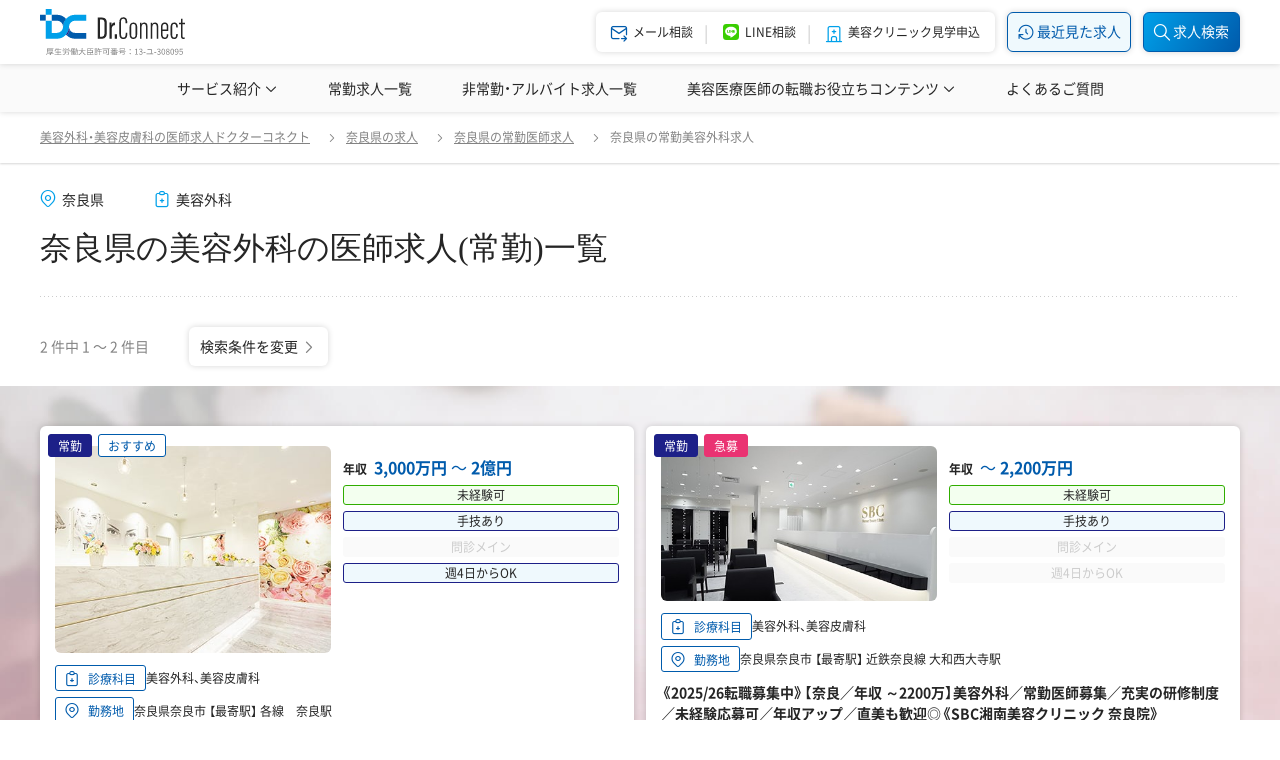

--- FILE ---
content_type: text/html; charset=UTF-8
request_url: https://dr-connect.jp/jobs/pref_29/job-category_full/subj_1
body_size: 19491
content:
<!DOCTYPE html><html lang="ja">
<head>
	<meta http-equiv="Content-Type" content="text/html; charset=utf-8" /><title>奈良県の美容外科の常勤医師求人|美容外科・美容皮膚科の転職はドクターコネクト</title>
<meta name="description" content="奈良県の美容外科の常勤医師求人の一覧ページです。奈良県で美容外科の医師転職をお考えの方は、美容医療に特化した医師転職サービス【ドクターコネクト】にぜひご相談ください。非公開求人多数。美容クリニック見学から入職後のアフターフォローまで丁寧にサポートいたします。"/><meta name="keywords" content="奈良県,美容外科,常勤,医師求人"/>	<meta name="viewport" content="width=device-width, minimum-scale=1.0, maximum-scale=1.0, initial-scale=1.0, user-scalable=no, minimal-ui">


<link href="/favicon.ico" type="image/x-icon" rel="icon"/><link href="/favicon.ico" type="image/x-icon" rel="shortcut icon"/>
	<link rel="canonical" href="https://dr-connect.jp/jobs/pref_29/job-category_full/subj_1" />

<script type="application/ld+json">
	[
    {
        "@context": "http:\/\/schema.org",
        "@type": "BreadcrumbList",
        "itemListElement": [
            {
                "@type": "ListItem",
                "name": "\u7f8e\u5bb9\u5916\u79d1\u30fb\u7f8e\u5bb9\u76ae\u819a\u79d1\u306e\u533b\u5e2b\u6c42\u4eba\u30c9\u30af\u30bf\u30fc\u30b3\u30cd\u30af\u30c8",
                "position": 1,
                "item": {
                    "@id": "https:\/\/dr-connect.jp\/"
                }
            },
            {
                "@type": "ListItem",
                "name": "\u5948\u826f\u770c\u306e\u6c42\u4eba",
                "position": 2,
                "item": {
                    "@id": "https:\/\/dr-connect.jp\/jobs\/pref_29"
                }
            },
            {
                "@type": "ListItem",
                "name": "\u5948\u826f\u770c\u306e\u5e38\u52e4\u533b\u5e2b\u6c42\u4eba",
                "position": 3,
                "item": {
                    "@id": "https:\/\/dr-connect.jp\/jobs\/pref_29\/job-category_full"
                }
            },
            {
                "@type": "ListItem",
                "name": "\u5948\u826f\u770c\u306e\u5e38\u52e4\u7f8e\u5bb9\u5916\u79d1\u6c42\u4eba",
                "position": 4,
                "item": {
                    "@id": "https:\/\/dr-connect.jp\/jobs\/pref_29\/job-category_full\/subj_1"
                }
            }
        ]
    }
]</script>

	<link rel="stylesheet" type="text/css" href="/css/style.css?t=202404121679831833"/>
	<script>
Array.prototype.find||Object.defineProperty(Array.prototype,"find",{value:function(r){if(null==this)throw TypeError('"this" is null or not defined');var t=Object(this),e=t.length>>>0;if("function"!=typeof r)throw TypeError("predicate must be a function");for(var i=arguments[1],o=0;o<e;){var n=t[o];if(r.call(i,n,o,t))return n;o++}},configurable:!0,writable:!0});
if (!Element.prototype.matches) { Element.prototype.matches= Element.prototype.msMatchesSelector || Element.prototype.webkitMatchesSelector;} if (!Element.prototype.closest) { Element.prototype.closest= function(s) { var el= this; do { if (Element.prototype.matches.call(el, s)) return el; el= el.parentElement || el.parentNode;} while (el !== null && el.nodeType=== 1); return null;};}
</script>
	<script type="text/javascript" src="/js/jquery-3.1.1.min.js"></script>
	    <script type="text/javascript" src="/js/vue/vue_2_6_12_production.js"></script>
<script type="text/javascript" src="/js/vue/portal_vue_2_1_7.min.js"></script>
<script>
Vue.use(PortalVue);
</script>

<style>
    [v-cloak] {
        display: none;
    }
</style>

<script type="text/x-template" id="js-vue-modal-default">
    <transition name="modal-animation" @after-enter="bindCloseEvent" @before-leave="unbindCloseEvent">
        <div v-show="isShow" class="v_modal" v-cloak>
            <div class="v_modal_container">
                <div class="v_modal_header display_flex valign_middle justify_sbetween">
	               <div>
		               <slot v-if="$slots.header" name="header"></slot>
	                </div>
				   <a href="javascript:void(0)" @click="close">
						<i class="trigger_close"></i>
					</a>
                </div>

                <div class="v_modal_body">
                    <slot></slot>
                </div>

                <div v-if="$slots.footer" class="v_modal_footer">
                    <slot name="footer"></slot>
                </div>
            </div>
        </div>
    </transition>
</script>

<script>
    var modalOverlay = (function(){
                var _whichAnimationEvent = function(){
            var el = document.createElement('dummy');
            var animations = {
                'animation'      : 'animationend',
                'OAnimation'     : 'oAnimationEnd',
                'MozAnimation'   : 'animationend',
                'WebkitAnimation': 'webkitAnimationEnd'
            };
            for (var t in animations){
                if (el.style[t] !== undefined){
                    return animations[t];
                }
            }
        };
        var _once = function(eventName, el, func){
            var flag = false;
            var callback = function(){
                el.removeEventListener(eventName, callback);
                if(flag) return;
                flag = true;
                func();
            };
            el.addEventListener(eventName, callback);
		};
                var _insert = function(){
            var el = document.getElementById("js-vue-modal-overlay");
            if(el == null){
                el = document.createElement('div');
                el.setAttribute('class','modal_overlay');
                el.setAttribute('id','js-vue-modal-overlay');
                document.body.appendChild(el);
            }
            return el;
        };
                var _styleBody = function(eventName){
            if(eventName == 'fadeIn') {
                document.body.style.top = (window.scrollY * -1) + 'px';
                document.body.classList.add('modal_overlay_wrapper');
            } else if(eventName == 'fadeOut') {
                var scrollY = document.body.style.top.replace('px', '')
                document.body.style.top = '';
                document.body.classList.remove('modal_overlay_wrapper');
                window.scrollTo(0, parseInt(scrollY || '0') * -1);             }
		};
        var fadeIn = function(){
            var el = document.getElementById("js-vue-modal-overlay");
            if(el != null) return;

            el = _insert();

            el.classList.add('modal_overlay_fadein');
            _once(_whichAnimationEvent(), el, function(){ el.classList.remove('modal_overlay_fadein'); });
            document.body.appendChild(el);

            _styleBody('fadeIn');
        };
        var fadeOut = function(){
            var el = document.getElementById("js-vue-modal-overlay");
            if(el == null) return;

            el.classList.add('modal_overlay_fadeout');
            _once(_whichAnimationEvent(), el, function(){ document.body.removeChild(el); });

            _styleBody('fadeOut');
        };
        return { 'fadeIn' : fadeIn , 'fadeOut' : fadeOut};
	})();

    Vue.component('modal-default', {
        template: '#js-vue-modal-default',
        data: function() {
            return {
                isShow: false
            };
        },
        methods: {
            open: function(){
                modalOverlay.fadeIn();
                this.isShow = true;
            },
            close: function(){
                modalOverlay.fadeOut();
                this.isShow = false;
            },
            bindCloseEvent: function(el){
                                el.addEventListener('click', this._stopPropagation);
                                document.addEventListener('keydown', this._pressEscape);
                                document.body.addEventListener('click', this.close);
            },
            unbindCloseEvent: function(el){
                el.removeEventListener('click', this._stopPropagation);
                document.removeEventListener('keydown', this._pressEscape);
                document.body.removeEventListener('click', this.close);
            },
            _stopPropagation: function(e){
                e.stopPropagation();
            },
            _pressEscape: function(e){
                var keyCodeEscape = 27;
                if(e.keyCode == keyCodeEscape) {
                    this.close();
                }
            }
        }
    });
</script>
	
<!-- Google Tag Manager -->
<script>(function(w,d,s,l,i){w[l]=w[l]||[];w[l].push({'gtm.start':
new Date().getTime(),event:'gtm.js'});var f=d.getElementsByTagName(s)[0],
	j=d.createElement(s),dl=l!='dataLayer'?'&l='+l:'';j.async=true;j.src=
	'https://www.googletagmanager.com/gtm.js?id='+i+dl;f.parentNode.insertBefore(j,f);
})(window,document,'script','dataLayer','GTM-KDJVJQG');</script>
<!-- End Google Tag Manager -->

	



<script type="text/javascript">
    (function(c,l,a,r,i,t,y){
        c[a]=c[a]||function(){(c[a].q=c[a].q||[]).push(arguments)};
        t=l.createElement(r);t.async=1;t.src="https://www.clarity.ms/tag/"+i;
        y=l.getElementsByTagName(r)[0];y.parentNode.insertBefore(t,y);
    })(window, document, "clarity", "script", "fvcchx2wwj");
</script>

			<script async src="https://www.googletagmanager.com/gtag/js?id=G-EF33HBDR32"></script>
<script>
	window.dataLayer = window.dataLayer || [];
	function gtag(){dataLayer.push(arguments);}
	gtag('js', new Date());

	(function() {
		var virtualUrl = '';
		virtualUrl = virtualUrl ? virtualUrl : location.href;
		gtag('config', 'G-EF33HBDR32', {page_location: virtualUrl});

		document.addEventListener('DOMContentLoaded', function(){
						Array.prototype.forEach.call(document.querySelectorAll('a[href="tel:03-5937-3574"]'), function(el){
				el.addEventListener('click', function(){
					gtag('event', 'c_event__tel_click', {
						'c_dimension__event_category': 'TELタップ',
						'c_dimension__event_action': el.getAttribute('href'),
						'c_dimension__event_label': location.href,
					});
				});
			});
		});
	})();
</script>

<script>
(function(i,s,o,g,r,a,m){i['GoogleAnalyticsObject']=r;i[r]=i[r]||function(){
 (i[r].q=i[r].q||[]).push(arguments)},i[r].l=1*new Date();a=s.createElement(o),
 m=s.getElementsByTagName(o)[0];a.async=1;a.src=g;m.parentNode.insertBefore(a,m)
 })(window,document,'script','//www.google-analytics.com/analytics.js','ga');
ga('create', 'UA-213697025-1', 'auto');
ga('send', 'pageview');
</script>
	</head>
<body>
	
<!-- Google Tag Manager (noscript) -->
<noscript><iframe src="https://www.googletagmanager.com/ns.html?id=GTM-KDJVJQG"height="0" width="0" style="display:none;visibility:hidden"></iframe></noscript>
<!-- End Google Tag Manager (noscript) -->

		<div id="js-vue-modal-destination-parent">
	<portal-target name="js-vue-modal-destination" multiple></portal-target>
</div>
<script>
new Vue({el: '#js-vue-modal-destination-parent'});
</script>

			<header id="js-header">
	<div id="js-header-global" class="header_global">
		<div class="container_default height_full display_flex valign_middle justify_sbetween">
			<div class="logo_default">
									<a href="/">
						<img src="/img/common/logo_dc.svg" class="" alt=""/>					</a>
							</div>

			<div class="display_flex">
				<div class="header_menu_list">
					<div class="menu_item">
						<a href="/entry" class="pc_only">
							<i class="dcicon-mail-forward font_color_main menu_item_icon"></i>
							<span class="font_smallest lh_narrowest visible_md_inline margin_t_lv2">メール相談</span>
							<span class="font_smallest hidden_md_inline margin_l_lv2">メール相談</span>
						</a>
						<a href="javascript:void(0);" class="from_mid_pc_and_sp_only" id="js-sp-header-search-trigger">
							<i class="dcicon-search font_color_main menu_item_icon"></i>
							<span class="font_smallest lh_narrowest visible_md_inline margin_t_lv2">求人検索</span>
							<span class="font_smallest hidden_md_inline margin_l_lv2">求人検索</span>
						</a>
					</div>
					<div class="menu_item">
						<a href="https://page.line.me/cry6925a?openQrModal=true" class="">
							<img src="/img/common/logo_line_square.svg" class="menu_item_icon" alt=""/>							<span class="font_smallest lh_narrowest visible_md_inline margin_t_lv2">LINE相談</span>
							<span class="font_smallest hidden_md_inline margin_l_lv2">LINE相談</span>
						</a>
					</div>
					<div class="menu_item visible_md_flex">
						<a href="javascript:void(0);" class="" id="js-sp-menu-trigger">
							<i class="dcicon-menu-2 menu_item_icon font_color_main"></i>
							<div class="font_smallest lh_narrowest margin_t_lv2">メニュー</div>
						</a>
					</div>
					<div class="menu_item hidden_md_flex">
						<a href="/observationentry" class="">
							<i class="dcicon-building-hospital menu_item_icon font_color_mainpale"></i>
							<span class="font_smallest margin_l_lv2">美容クリニック見学申込</span>
						</a>
					</div>
				</div>
				
				<a href="/jobs/recent" class="btn_emphasis margin_l_lv4 hidden_md_inline_block font_small">
					<i class="dcicon-history font_base"></i>
					<span class="">最近見た求人</span>
				</a>

									<a href="javascript:void(0);" class="btn_strongest margin_l_lv4 hidden_md_inline_block font_small" id="js-pc-side-search-trigger">
						<i class="dcicon-search font_base"></i>
						<span class="">求人検索</span>
					</a>
							</div>
		</div>
	</div>

	<script type="text/x-template" id="js-vue-common-search-prefecture-modal">
	<modal-default ref="modal" class="modal_search_prefecture">

		{{(__randStrForHeaderSearchFormPrefList = Math.random().toString(32).substring(2)) && null}} 
		<template v-slot:header>
			<i class="dcicon-map-pin font_color_mainpale margin_r_lv2"></i>
			エリアを選択（複数選択可）
		</template>	
		<template>
			<form class="form_group">
				<div class="search_area">
					<template v-for="regionData in prefectureList">
						<div class="area_lv2">
							<div class="area_name" :class="[isRegionOpened(regionData.region) ? 'is_open' : '']" @click="toggleRegion(regionData.region)">
																<span class="margin_r_auto">{{ regionData.name }}</span>
								<i class="trigger_icon"></i>
							</div>
							<transition name="accordion-animation" @before-enter="beforeEnterAccordion" @enter="enterAccordion" @before-leave="beforeLeaveAccordion" @leave="leaveAccordion">
								<div class="area_lv3" v-if="isRegionOpened(regionData.region)">
									<template v-for="prefectureData in regionData.data">
										<div class="area_name">
											<div class="checkbox_group_default label_max_width">
												<input type="checkbox" @click="clickCheckbox(prefectureData)" :id="'prefecture-' + prefectureData.id + '-' + __randStrForHeaderSearchFormPrefList" :value="prefectureData.id" :checked="selectedPrefectureList.find(function(item) { return item.id == prefectureData.id; })">
												<label :for="'prefecture-' + prefectureData.id + '-' + __randStrForHeaderSearchFormPrefList">{{ prefectureData.name }}</label>
											</div>
										</div>
									</template>
								</div>
							</transition>
						</div>
					</template>
				</div>
			</form>
		</template>
		<template v-slot:footer>
			<div class="display_flex valign_middle n_margin_r_lv3 justify_sbetween">
				<div class="padding_r_lv3 flex_noshrink">
					<a href="javascript:void(0);" class="btn_common font_color_sub" @click="resetModal">
						クリア
					</a>
				</div>
				<div class="padding_r_lv3 pure-u-1 pure-u-md-3-5">
					<a href="javascript:void(0);" class="btn_emphasis width_full" @click="close">
						エリアを設定する
					</a>
				</div>
			</div>
		</template>
	</modal-default>
</script>
<script>
Vue.component('common-search-prefecture-modal', {
	template: '#js-vue-common-search-prefecture-modal',
	props: {
		prefectureList: { type: Array, required: true },
		selectedPrefectureList: { type: Array, required: true},
		clickCheckbox: { type: Function, required: true},
		resetModal: { type: Function, required: true},
	},
	data: function() {
		return {
			isOpenedRegions: [],
		};
	},
	mounted: function() {
		this.modal = this.$refs.modal;
	},
	methods: {
		isRegionOpened: function(region) {
			return this.isOpenedRegions.map(function(val) { if (val == region) return val; }).filter(function(val) { return val !== undefined; }).length > 0;
		},
		toggleRegion: function(region) {
			if (this.isRegionOpened(region)) {
				this.isOpenedRegions = this.isOpenedRegions.filter(function(val) { return val != region; });
			} else {
				this.isOpenedRegions.push(region);
			}
		},
		open: function() {
			this.modal.open();
		},
		close: function() {
			this.modal.close();
		},

		// for accordion animation
		beforeEnterAccordion: function(el) {
			el.style.height = 0;
		},
		enterAccordion: function(el) {
			el.style.height = el.scrollHeight + 'px';
		},
		beforeLeaveAccordion: function(el) {
			el.style.height = el.scrollHeight + 'px';
		},
		leaveAccordion: function(el) {
			el.style.height = 0;
		},
	},
});
</script>
<script type="text/x-template" id="js-vue-common-search-medical-subject-modal">
	<modal-default ref="modal">

		{{(__randStrForHeaderSearchFormMedicalSubjectList = Math.random().toString(32).substring(2)) && null}} 
		<template v-slot:header>
			<i class="dcicon-report-medical font_color_mainpale margin_r_lv2"></i>
			診療科目を選択（複数選択可）
		</template>	
		<template>
			<div class="form_group">
				<div class="list_common">
					<template v-for="parentData in medicalSubjectList">
						<div class="list_item">
							<div class="checkbox_group_default">
								<input type="checkbox" @click="clickCheckbox(parentData)" :id="'medical-subject' + parentData.id + '-' + __randStrForHeaderSearchFormMedicalSubjectList" :value="parentData.id" :checked="selectedMedicalSubjectList.find(function(item) { return item.id == parentData.id; })">
								<label :for="'medical-subject' + parentData.id + '-' + __randStrForHeaderSearchFormMedicalSubjectList">{{ parentData.name }}</label>
							</div>
						</div>
						<template v-for="childData in parentData.child">
							<div class="list_item padding_l_lv8">
								<div class="checkbox_group_default">
									<input type="checkbox" @click="clickCheckbox(childData)" :id="'medical-subject' + childData.id + '-' + __randStrForHeaderSearchFormMedicalSubjectList" :value="childData.id" :checked="selectedMedicalSubjectList.find(function(item) { return item.id == childData.id; })">
									<label :for="'medical-subject' + childData.id + '-' + __randStrForHeaderSearchFormMedicalSubjectList">{{ childData.name }}</label>
								</div>
							</div>
						</template>
					</template>
				</div>
			</div>
		</template>
		<template v-slot:footer>
			<div class="display_flex valign_middle n_margin_r_lv3 justify_sbetween">
				<div class="padding_r_lv3 flex_noshrink">
					<a href="javascript:void(0);" class="btn_common" @click="resetModal">
						クリア
					</a>
				</div>
				<div class="padding_r_lv3 pure-u-1 pure-u-md-3-5">
					<a href="javascript:void(0);" class="btn_emphasis width_full" @click="close">
						診療科目を設定する
					</a>
				</div>
			</div>
		</template>
	</modal-default>
</script>
<script>
Vue.component('common-search-medical-subject-modal', {
    template: '#js-vue-common-search-medical-subject-modal',
    props: {
		medicalSubjectList: { type: Array, required: true },
		selectedMedicalSubjectList: { type: Array, required: true},
		clickCheckbox: { type: Function, required: true},
		resetModal: { type: Function, required: true},
	},
	mounted: function() {
        this.modal = this.$refs.modal;
    },
    methods: {
		open: function() {
            this.modal.open();
		},
        close: function() {
			this.modal.close();
        },
    },
});
</script>
<script type="text/x-template" id="js-vue-common-search-kodawari-modal">
	<modal-default ref="modal">

	{{(__randStrForHeaderSearchFormKodawariList = Math.random().toString(32).substring(2)) && null}} 	

		<template v-slot:header>
			<i class="dcicon-hash font_color_mainpale margin_r_lv2"></i>
			こだわり条件を選択（複数選択可）
		</template>	
		<template>
			<form class="form_group">
				<div class="list_common">
					<template v-for="typeData in kodawariList">

						<div class="list_item">
							<label class="text_sub">{{ typeData.name }}</label>

							<div class="checkbox_group_tag padding_t_lv3">
								<template v-for="kodawariData in typeData.data">
									<input type="checkbox" @click="clickCheckbox(kodawariData)" :id="'kodawari-' + kodawariData.id + '-' + __randStrForHeaderSearchFormKodawariList" :value="kodawariData.id" :checked="selectedKodawariList.find(function(item) { return item.id == kodawariData.id; })">
									<label :for="'kodawari-' + kodawariData.id + '-' + __randStrForHeaderSearchFormKodawariList" class="font_small">{{ kodawariData.name }}</label>
								</template>
							</div>
						</div>
					</template>
				</div>
			</form>
		</template>
		<template v-slot:footer>
			<div class="display_flex valign_middle n_margin_r_lv3 justify_sbetween">
				<div class="padding_r_lv3 flex_noshrink">
					<a href="javascript:void(0);" class="btn_common font_color_sub" @click="resetModal">
						クリア
					</a>
				</div>
				<div class="padding_r_lv3 pure-u-1 pure-u-md-3-5">
					<a href="javascript:void(0);" class="btn_emphasis width_full" @click="close">
						こだわり条件を設定する
					</a>
				</div>
			</div>
		</template>
	</modal-default>
</script>
<script>
Vue.component('common-search-kodawari-modal', {
    template: '#js-vue-common-search-kodawari-modal',
    props: {
		kodawariList: { type: Array, required: true },
		selectedKodawariList: { type: Array, required: true},
		clickCheckbox: { type: Function, required: true},
		resetModal: { type: Function, required: true},
    },
    mounted: function() {
        this.modal = this.$refs.modal;
    },
    methods: {
        open: function() {
            this.modal.open();
        },
        close: function() {
			this.modal.close();
        },
    },
});
</script>
<script type="text/x-template" id="js-vue-common-search-income-range-type-modal">
	<modal-default ref="modal">

	{{(__randStrForHeaderSearchFormIncomeRangeList = Math.random().toString(32).substring(2)) && null}} 	

		<template v-slot:header>
			<i class="dcicon-currency-yen font_color_mainpale margin_r_lv2"></i>
			給与を選択（複数選択可）
		</template>	
		<template>
			<div class="form_group">
				<div class="list_common">
					<template v-for="data in incomeRangeTypeList">
						<div class="list_item">
							<div class="checkbox_group_default">
								<input type="checkbox" @click="clickCheckbox(data)" :id="'incomeRangeType' + data.type + '-' + __randStrForHeaderSearchFormIncomeRangeList" :value="data.type" :checked="selectedIncomeRangeTypeList.find(function(item) { return item.type == data.type; })">
								<label :for="'incomeRangeType' + data.type + '-' + __randStrForHeaderSearchFormIncomeRangeList">{{ data.name }}</label>
							</div>
						</div>
					</template>
				</div>
			</div>
		</template>
		<template v-slot:footer>
			<div class="display_flex valign_middle n_margin_r_lv3 justify_sbetween">
				<div class="padding_r_lv3 flex_noshrink">
					<a href="javascript:void(0);" class="btn_common" @click="resetModal">
						クリア
					</a>
				</div>
				<div class="padding_r_lv3 pure-u-1 pure-u-md-3-5">
					<a href="javascript:void(0);" class="btn_emphasis width_full" @click="close">
						給与を設定する
					</a>
				</div>
			</div>
		</template>
	</modal-default>
</script>
<script>
Vue.component('common-search-income-range-type-modal', {
	template: '#js-vue-common-search-income-range-type-modal',
	props: {
		incomeRangeTypeList: { type: Array, required: true },
		selectedIncomeRangeTypeList: { type: Array, required: true},
		clickCheckbox: { type: Function, required: true},
		resetModal: { type: Function, required: true},
	},
	mounted: function() {
		this.modal = this.$refs.modal;
	},
	methods: {
		open: function() {
			this.modal.open();
		},
		close: function() {
			this.modal.close();
		},
	},
});
</script>
<script type="text/x-template" id="js-vue-common-search-segment-modal">
	<modal-default ref="modal">

	{{(__randStrForHeaderSearchFormSegmentList = Math.random().toString(32).substring(2)) && null}} 	

		<template v-slot:header>
			<i class="dcicon-building-hospital font_color_mainpale margin_r_lv2"></i>
			施設名公開の医院を選択（複数選択可）
		</template>	
		<template>
			<div class="form_group">
				<div class="list_common">
					<template v-for="segmentData in segmentList">
						<div class="list_item">
							<div class="checkbox_group_default">
								<input type="checkbox" @click="clickCheckbox(segmentData)" :id="'segment' + segmentData.id + '-' + __randStrForHeaderSearchFormSegmentList" :value="segmentData.id" :checked="selectedSegmentList.find(function(item) { return item.id == segmentData.id; })">
								<label :for="'segment' + segmentData.id + '-' + __randStrForHeaderSearchFormSegmentList" class="font_small">{{ segmentData.name }}</label>
							</div>
						</div>
					</template>
				</div>
			</div>
		</template>
		<template v-slot:footer>
			<div class="display_flex valign_middle n_margin_r_lv3 justify_sbetween">
				<div class="padding_r_lv3 flex_noshrink">
					<a href="javascript:void(0);" class="btn_common" @click="resetModal">
						クリア
					</a>
				</div>
				<div class="padding_r_lv3 pure-u-1 pure-u-md-3-5">
					<a href="javascript:void(0);" class="btn_emphasis width_full" @click="close">
						施設名を設定する
					</a>
				</div>
			</div>
		</template>
	</modal-default>
</script>
<script>
Vue.component('common-search-segment-modal', {
    template: '#js-vue-common-search-segment-modal',
    props: {
		segmentList: { type: Array ,required: true},
		selectedSegmentList: { type: Array, required: true},
		clickCheckbox: { type: Function, required: true},
		resetModal: { type: Function, required: true},
	},
	mounted: function() {
        this.modal = this.$refs.modal;
    },
    methods: {
		open: function() {
            this.modal.open();
		},
        close: function() {
			this.modal.close();
        },
    },
});
</script>

<div id="js-vue-side-search-body" class="panel_search">
	<form :action="submitUrl" method="get" class="form_group width_full">
		<div class="panel_search_header">
			<p class="font_color_main lh_reset">
				<i class="dcicon-search margin_r_lv2"></i>
				<span class="display_inline_block font_small margin_r_lv1">医師求人検索</span>
				<span class="display_inline_block font_smallest">（美容外科・美容皮膚科）</span>
			</p>
			<a href="javascript:void(0);" class="lh_reset" id="js-side-search-close-trigger">
				<i class="trigger_close font_color_sub"></i>
			</a>
		</div>

		<hr class="hr_dashed margin_v_lv3">

		<div class="display_flex valign_middle justify_sbetween">
			<label for="" class="pure-u-9-24 font_small padding_r_lv9">勤務形態</label>
			<div class="pure-u-15-24">
				<div class="radio_group_label">
					<template v-for="(name, value) in jobCategoryRadioList">
						<input type="radio" :id="'label--job-category' + value" :name="formKey_jobCategorySlug" :value="value" v-model="inputValue_jobCategory">
						<label :for="'label--job-category' + value">{{ name }}</label>
					</template>
				</div>
			</div>
		</div>

		<hr class="hr_dashed margin_v_lv3">

		<div class="display_flex valign_middle justify_sbetween">
			<label for="" class="pure-u-9-24 font_small padding_r_lv9">勤務地</label>
			<div class="pure-u-15-24">
				<button type="button" @click="openPrefectureModal" class="btn_inputdata font_small width_full" :class="[selectedPrefectureList.length > 0 ? 'has_data' : '']">
					<template v-if="selectedPrefectureList.length > 0">
						<div class="label_group">
							<div class="text_left">
								<span v-for="data in selectedPrefectureList.slice(0, maxShowSelectCount)" class="label_tag margin_lv1">{{ data.name }}</span>
								<template v-if="selectedPrefectureList.length - maxShowSelectCount > 0">
									<span class="display_inline_block lh_narrow font_smallest margin_lv1">ほか{{ selectedPrefectureList.length - maxShowSelectCount }}件</span>
								</template>
							</div>
						</div>
					</template>
					<template v-else>
						<i class="dcicon-map-pin font_color_mainpale font_base"></i>
						勤務地を選択
					</template>
				</button>

				<input v-for="data in selectedPrefectureList" type="hidden" :value="data.id" :name="formKey_prefectureId + '[]'">

				<portal to="js-vue-modal-destination">
					<common-search-prefecture-modal
						ref="prefectureModal"
						:prefecture-list="prefectureList"
						:selected-prefecture-list="selectedPrefectureList"
						:click-checkbox="clickPrefecture"
						:reset-modal="resetPrefectureModal"
					/>
				</portal>

			</div>
		</div>

		<hr class="hr_dashed margin_v_lv3">

		<div class="display_flex valign_middle justify_sbetween">
			<label for="" class="font_small flex_noshrink padding_r_lv9">診療科目</label>
			<div class="pure-u-15-24">
				<button type="button" @click="openMedicalSubjectModal" class="btn_inputdata font_small width_full" :class="[selectedMedicalSubjectList.length > 0 ? 'has_data' : '']">
					<template v-if="selectedMedicalSubjectList.length > 0">
						<div class="label_group">
							<div class="text_left">
								<span v-for="data in selectedMedicalSubjectList.slice(0, maxShowSelectCount)" class="label_tag margin_lv1">{{ data.name }}</span>
								<template v-if="selectedMedicalSubjectList.length - maxShowSelectCount > 0">
									<span class="display_inline_block lh_narrow font_smallest margin_lv1">ほか{{ selectedMedicalSubjectList.length - maxShowSelectCount }}件</span>
								</template>
							</div>
						</div>
					</template>
					<template v-else>
						<i class="dcicon-report-medical font_color_mainpale font_base"></i>
						診療科目を選択
					</template>
				</button>

				<input v-for="data in selectedMedicalSubjectList" type="hidden" :value="data.id" :name="formKey_medicalSubjectId + '[]'">

				<portal to="js-vue-modal-destination">
					<common-search-medical-subject-modal
						ref="medicalSubjectModal"
						:medical-subject-list="medicalSubjectList"
						:selected-medical-subject-list="selectedMedicalSubjectList"
						:click-checkbox="clickMedicalSubject"
						:reset-modal="resetMedicalSubjectModal"
					/>
				</portal>
			</div>
		</div>


		<hr class="hr_dashed margin_v_lv3">

		<div class="display_flex valign_middle justify_sbetween">
			<label for="" class="font_small flex_noshrink padding_r_lv9">給与</label>
			<div class="pure-u-15-24">
				<button type="button" @click="openIncomeRangeTypeModal" class="btn_inputdata font_small width_full" :class="[selectedIncomeRangeTypeList.length > 0 ? 'has_data' : '']">
					<template v-if="selectedIncomeRangeTypeList.length > 0">
						<div class="label_group">
							<div class="text_left">
								<span v-for="data in selectedIncomeRangeTypeList.slice(0, maxShowSelectCount)" class="label_tag margin_lv1">{{ data.name }}</span>
								<template v-if="selectedIncomeRangeTypeList.length - maxShowSelectCount > 0">
									<span class="display_inline_block lh_narrow font_smallest margin_lv1">ほか{{ selectedIncomeRangeTypeList.length - maxShowSelectCount }}件</span>
								</template>
							</div>
						</div>
					</template>
					<template v-else>
						<i class="dcicon-currency-yen font_color_mainpale font_base"></i>
						給与を選択
					</template>
				</button>

				<input v-for="data in selectedIncomeRangeTypeList" type="hidden" :value="data.type" :name="formKey_incomeRangeType + '[]'">

				<portal to="js-vue-modal-destination">
					<common-search-income-range-type-modal
						ref="incomeRangeTypeModal"
						:income-range-type-list="incomeRangeTypeList"
						:selected-income-range-type-list="selectedIncomeRangeTypeList"
						:click-checkbox="clickIncomeRangeType"
						:reset-modal="resetIncomeRangeTypeModal"
					/>
				</portal>
			</div>
		</div>

		<hr class="hr_dashed margin_v_lv3">
		<div class="display_flex valign_middle justify_sbetween">
			<label for="" class="font_small flex_noshrink padding_r_lv9">施設名</label>
			<div class="pure-u-15-24">
				<button type="button" @click="openSegmentModal" class="btn_inputdata font_small width_full" :class="[selectedSegmentList.length > 0 ? 'has_data' : '']">
					<template v-if="selectedSegmentList.length > 0">
						<div class="label_group">
							<div class="text_left">
								<span v-for="data in selectedSegmentList.slice(0, maxShowSelectCount)" class="label_tag margin_lv1">{{ data.name }}</span>
								<template v-if="selectedSegmentList.length - maxShowSelectCount > 0">
									<span class="display_inline_block lh_narrow font_smallest margin_lv1">ほか{{ selectedSegmentList.length - maxShowSelectCount }}件</span>
								</template>
							</div>
						</div>
					</template>
					<template v-else>
						<i class="dcicon-building-hospital font_color_mainpale font_base"></i>
						公開中の施設名で探す
					</template>
				</button>

				<input v-for="data in selectedSegmentList" type="hidden" :value="data.id" :name="formKey_segmentTag + '[]'">

				<portal to="js-vue-modal-destination">
					<common-search-segment-modal
						ref="segmentModal"
						:segment-list="segmentList"
						:selected-segment-list="selectedSegmentList"
						:click-checkbox="clickSegment"
						:reset-modal="resetSegmentModal"
					/>
				</portal>
			</div>
		</div>

		<hr class="hr_dashed margin_v_lv3">

		<div class="display_flex valign_middle justify_sbetween">
			<label for="" class="pure-u-9-24 flex_noshrink font_small padding_r_lv9">こだわり検索</label>
			<div class="pure-u-15-24">

				<button type="button" @click="openKodawariModal" class="btn_inputdata font_small width_full" :class="[selectedKodawariList.length > 0 ? 'has_data' : '']">

					<template v-if="selectedKodawariList.length > 0">
						<div class="label_group">
							<div class="text_left">
								<span v-for="data in selectedKodawariList.slice(0, maxShowSelectCount)" class="label_tag margin_lv1">{{ data.name }}</span>
								<template v-if="selectedKodawariList.length - maxShowSelectCount > 0">
									<span class="display_inline_block lh_narrow font_smallest margin_lv1">ほか{{ selectedKodawariList.length - maxShowSelectCount }}件</span>
								</template>
							</div>
						</div>
					</template>
					<template v-else>
						<i class="dcicon-hash font_color_mainpale font_base"></i>
						こだわり条件を選択
					</template>
				</button>

				<input v-for="data in selectedKodawariList" type="hidden" :value="data.id" :name="formKey_kodawariTag + '[]'">

				<portal to="js-vue-modal-destination">
					<common-search-kodawari-modal
						ref="kodawariModal"
						:kodawari-list="kodawariList"
						:selected-kodawari-list="selectedKodawariList"
						:click-checkbox="clickKodawari"
						:reset-modal="resetKodawariModal"
					/>
				</portal>
			</div>
		</div>
		<hr class="hr_dashed margin_v_lv3">

		<div class="display_flex valign_middle justify_sbetween">
			<label for="" class="font_small pure-u-9-24 padding_r_lv9 text_nowrap">フリーワード検索</label>
			<div class="pure-u-15-24">
				<input type="search" :name="formKey_keyword" v-model="inputValue_keyword" placeholder="検索ワードを入力">
			</div>
		</div>

		<hr class="hr_dashed margin_v_lv3">

		<div class="btn_group_block margin_v_lv5">
			<button type="submit" class="btn_strongest width_full">
				<div class="font_color_inverted">
					<i class="dcicon-search font_medium margin_r_lv2"></i>
					<span class="display_inline_block margin_r_lv1">この条件で検索する</span>
				</div>
			</button>
		</div>
	</form>
</div>
<script>
new Vue({
	el: '#js-vue-side-search-body',
	data: function() {
		return {
			submitUrl: "/jobs",

			maxShowSelectCount: 5,

			// options
			prefectureList: [{"region":1,"name":"\u5317\u6d77\u9053","data":[{"id":1,"name":"\u5317\u6d77\u9053"}]},{"region":2,"name":"\u6771\u5317","data":[{"id":2,"name":"\u9752\u68ee\u770c"},{"id":3,"name":"\u5ca9\u624b\u770c"},{"id":4,"name":"\u5bae\u57ce\u770c"},{"id":5,"name":"\u79cb\u7530\u770c"},{"id":6,"name":"\u5c71\u5f62\u770c"},{"id":7,"name":"\u798f\u5cf6\u770c"}]},{"region":3,"name":"\u95a2\u6771","data":[{"id":13,"name":"\u6771\u4eac\u90fd"},{"id":14,"name":"\u795e\u5948\u5ddd\u770c"},{"id":11,"name":"\u57fc\u7389\u770c"},{"id":12,"name":"\u5343\u8449\u770c"},{"id":8,"name":"\u8328\u57ce\u770c"},{"id":9,"name":"\u6803\u6728\u770c"},{"id":10,"name":"\u7fa4\u99ac\u770c"}]},{"region":4,"name":"\u4e2d\u90e8\uff08\u7532\u4fe1\u8d8a\u30fb\u5317\u9678\u30fb\u6771\u6d77\uff09","data":[{"id":15,"name":"\u65b0\u6f5f\u770c"},{"id":16,"name":"\u5bcc\u5c71\u770c"},{"id":17,"name":"\u77f3\u5ddd\u770c"},{"id":18,"name":"\u798f\u4e95\u770c"},{"id":19,"name":"\u5c71\u68a8\u770c"},{"id":20,"name":"\u9577\u91ce\u770c"},{"id":21,"name":"\u5c90\u961c\u770c"},{"id":22,"name":"\u9759\u5ca1\u770c"},{"id":23,"name":"\u611b\u77e5\u770c"},{"id":24,"name":"\u4e09\u91cd\u770c"}]},{"region":5,"name":"\u95a2\u897f\uff08\u8fd1\u757f\uff09","data":[{"id":25,"name":"\u6ecb\u8cc0\u770c"},{"id":26,"name":"\u4eac\u90fd\u5e9c"},{"id":27,"name":"\u5927\u962a\u5e9c"},{"id":28,"name":"\u5175\u5eab\u770c"},{"id":29,"name":"\u5948\u826f\u770c"},{"id":30,"name":"\u548c\u6b4c\u5c71\u770c"}]},{"region":6,"name":"\u4e2d\u56fd","data":[{"id":31,"name":"\u9ce5\u53d6\u770c"},{"id":32,"name":"\u5cf6\u6839\u770c"},{"id":33,"name":"\u5ca1\u5c71\u770c"},{"id":34,"name":"\u5e83\u5cf6\u770c"},{"id":35,"name":"\u5c71\u53e3\u770c"}]},{"region":7,"name":"\u56db\u56fd","data":[{"id":36,"name":"\u5fb3\u5cf6\u770c"},{"id":37,"name":"\u9999\u5ddd\u770c"},{"id":38,"name":"\u611b\u5a9b\u770c"},{"id":39,"name":"\u9ad8\u77e5\u770c"}]},{"region":8,"name":"\u4e5d\u5dde\u30fb\u6c96\u7e04","data":[{"id":40,"name":"\u798f\u5ca1\u770c"},{"id":41,"name":"\u4f50\u8cc0\u770c"},{"id":42,"name":"\u9577\u5d0e\u770c"},{"id":43,"name":"\u718a\u672c\u770c"},{"id":44,"name":"\u5927\u5206\u770c"},{"id":45,"name":"\u5bae\u5d0e\u770c"},{"id":46,"name":"\u9e7f\u5150\u5cf6\u770c"},{"id":47,"name":"\u6c96\u7e04\u770c"}]}],
			medicalSubjectList: [{"id":1,"name":"\u7f8e\u5bb9\u5916\u79d1","child":[]},{"id":2,"name":"\u7f8e\u5bb9\u76ae\u819a\u79d1","child":[{"id":3,"name":"\u8131\u6bdb"},{"id":4,"name":"AGA"}]},{"id":5,"name":"\u305d\u306e\u4ed6","child":[]}],
			segmentList: [{"id":2,"name":"TCB\u6771\u4eac\u4e2d\u592e\u7f8e\u5bb9\u5916\u79d1"},{"id":4,"name":"SBC\u6e58\u5357\u7f8e\u5bb9\u30af\u30ea\u30cb\u30c3\u30af\uff08\u6e58\u5357\u7f8e\u5bb9\u5916\u79d1\uff09"},{"id":5,"name":"\u54c1\u5ddd\u7f8e\u5bb9\u5916\u79d1"},{"id":6,"name":"\u54c1\u5ddd\u30b9\u30ad\u30f3\u30af\u30ea\u30cb\u30c3\u30af"},{"id":7,"name":"TA\u30af\u30ea\u30cb\u30c3\u30af"},{"id":11,"name":"\u30b4\u30ea\u30e9\u30af\u30ea\u30cb\u30c3\u30af"}],
			kodawariList: [{"type":1,"name":"\u5fdc\u52df\u6761\u4ef6","data":[{"id":1,"name":"\u5973\u6027\u533b\u5e2b\u306b\u304a\u3059\u3059\u3081"},{"id":2,"name":"\u5c02\u9580\u533b\u8cc7\u683c\u4e0d\u554f"},{"id":3,"name":"\u672a\u7d4c\u9a13\u53ef"},{"id":4,"name":"\u7537\u6027\u533b\u5e2b\u306b\u304a\u3059\u3059\u3081"},{"id":5,"name":"\u533b\u5e2b3\u5e74\u76ee\u53ef"},{"id":27,"name":"\u898b\u5b66\u53ef"},{"id":28,"name":"\u7814\u4fee\u533b\u5fdc\u52df\u53ef"},{"id":36,"name":"\u7f8e\u5bb9\u7d4c\u9a13\u8005"}]},{"type":2,"name":"\u50cd\u304d\u65b9","data":[{"id":6,"name":"\u6642\u77ed\u52e4\u52d9\u53ef"},{"id":7,"name":"\u90314\u65e5\u304b\u3089\uff2f\uff2b"},{"id":8,"name":"\u6b8b\u696d\u306a\u3057"},{"id":9,"name":"\u5f53\u76f4\u7121\u3057\u30fb\u30aa\u30f3\u30b3\u30fc\u30eb\u7121\u3057"},{"id":10,"name":"\u554f\u8a3a\u30e1\u30a4\u30f3"},{"id":11,"name":"\u591c\u9593\uff0f\u77ed\u6642\u9593\u52e4\u52d9"},{"id":12,"name":"\u7814\u4fee\u5236\u5ea6\u6709"},{"id":13,"name":"\u6709\u7d66\u6d88\u5316\u738790%\u4ee5\u4e0a"},{"id":29,"name":"\u624b\u6280\u3042\u308a"},{"id":30,"name":"\u80b2\u4f11\u6709"},{"id":31,"name":"\u30ce\u30eb\u30de\u306a\u3057"},{"id":32,"name":"\u52e4\u52d9\u66dc\u65e5\u56fa\u5b9a"},{"id":33,"name":"SNS\u306a\u3057"}]},{"type":3,"name":"\u5c06\u6765\u6027","data":[{"id":14,"name":"\u958b\u696d\u652f\u63f4\u3042\u308a"},{"id":15,"name":"\u533b\u9662\u7d4c\u55b6\u3092\u5b66\u3079\u308b"},{"id":16,"name":"\u75c7\u4f8b\u6570\u30fb\u624b\u8853\u4ef6\u6570\u304c\u591a\u3044"},{"id":17,"name":"\u9662\u9577\uff0f\u9662\u9577\u5019\u88dc"},{"id":18,"name":"\u30ad\u30e3\u30ea\u30a2\u30a2\u30c3\u30d7\u3092\u76ee\u6307\u305b\u308b"},{"id":19,"name":"\u8ee2\u52e4\u7121\u3057"},{"id":34,"name":"\u6607\u7d66\u3042\u308a"}]},{"type":4,"name":"\u7d66\u6599","data":[{"id":20,"name":"\u30a4\u30f3\u30bb\u30f3\u30c6\u30a3\u30d6\u6709\u308a"},{"id":21,"name":"\u5e74\u53ce2000\u4e07\u5186\u4ee5\u4e0a"},{"id":22,"name":"\u672a\u7d4c\u9a13\u304b\u3089\u3067\u3082\u9ad8\u984d\u6c42\u4eba"},{"id":23,"name":"\u6642\u7d661\u4e07\u5186\u4ee5\u4e0a"},{"id":35,"name":"\u9ad8\u5f85\u9047"}]},{"type":5,"name":"\u7acb\u5730\u30fb\u52e4\u52d9\u5730","data":[{"id":24,"name":"\u99c5\u5f92\u6b69\u570f\u5185"},{"id":25,"name":"\u4e3b\u8981\u90fd\u5e02\uff0f\u99c5"},{"id":26,"name":"\u5730\u65b9"}]}],
			jobCategoryRadioList: {"all":"\u5168\u3066","full":"\u5e38\u52e4","part":"\u975e\u5e38\u52e4"},
			annualIncomeRangeTypeList: [{"type":1,"name":"500\u4e07\uff5e1000\u4e07"},{"type":2,"name":"1000\u4e07\uff5e1500\u4e07"},{"type":3,"name":"1500\u4e07\uff5e2000\u4e07"},{"type":4,"name":"2000\u4e07\uff5e2500\u4e07"},{"type":5,"name":"2500\u4e07\uff5e3000\u4e07"},{"type":6,"name":"3000\u4e07\uff5e3500\u4e07"}],
			dailyAndHourlyincomeRangeTypeList: [{"type":7,"name":"\u65e5\u7d66 2\u4e07\u5186\uff5e4\u4e07\u5186"},{"type":8,"name":"\u65e5\u7d66 4\u4e07\u5186\uff5e6\u4e07\u5186"},{"type":9,"name":"\u65e5\u7d66 6\u4e07\u5186\uff5e8\u4e07\u5186"},{"type":10,"name":"\u65e5\u7d66 8\u4e07\u5186\uff5e10\u4e07\u5186"},{"type":11,"name":"\u65e5\u7d66 10\u4e07\u5186\uff5e"},{"type":13,"name":"\u6642\u7d66 \uff5e1\u4e07\u5186"},{"type":14,"name":"\u6642\u7d66 1\u4e07\u5186\uff5e"}],
			allIncomeRangeTypeList: [{"type":1,"name":"500\u4e07\uff5e1000\u4e07"},{"type":2,"name":"1000\u4e07\uff5e1500\u4e07"},{"type":3,"name":"1500\u4e07\uff5e2000\u4e07"},{"type":4,"name":"2000\u4e07\uff5e2500\u4e07"},{"type":5,"name":"2500\u4e07\uff5e3000\u4e07"},{"type":6,"name":"3000\u4e07\uff5e3500\u4e07"},{"type":7,"name":"\u65e5\u7d66 2\u4e07\u5186\uff5e4\u4e07\u5186"},{"type":8,"name":"\u65e5\u7d66 4\u4e07\u5186\uff5e6\u4e07\u5186"},{"type":9,"name":"\u65e5\u7d66 6\u4e07\u5186\uff5e8\u4e07\u5186"},{"type":10,"name":"\u65e5\u7d66 8\u4e07\u5186\uff5e10\u4e07\u5186"},{"type":11,"name":"\u65e5\u7d66 10\u4e07\u5186\uff5e"},{"type":13,"name":"\u6642\u7d66 \uff5e1\u4e07\u5186"},{"type":14,"name":"\u6642\u7d66 1\u4e07\u5186\uff5e"}],
			incomeRangeTypeList: [{"type":1,"name":"500\u4e07\uff5e1000\u4e07"},{"type":2,"name":"1000\u4e07\uff5e1500\u4e07"},{"type":3,"name":"1500\u4e07\uff5e2000\u4e07"},{"type":4,"name":"2000\u4e07\uff5e2500\u4e07"},{"type":5,"name":"2500\u4e07\uff5e3000\u4e07"},{"type":6,"name":"3000\u4e07\uff5e3500\u4e07"}],

			// input keys
			formKey_jobCategorySlug: "jobCategorySlug",
			formKey_prefectureId: "prefectureIds",
			formKey_kodawariTag: "kodawariTagIds",
			formKey_medicalSubjectId: "medicalSubjectIds",
			formKey_segmentTag: "segmentTagIds",
			formKey_incomeRangeType: "incomeType",
			formKey_keyword: "keyword",

			// input values
			inputValue_jobCategory: "full",
			inputValue_keyword: "",
			selectedPrefectureList: [{"id":29,"name":"\u5948\u826f\u770c"}],
			selectedMedicalSubjectList: [{"id":1,"name":"\u7f8e\u5bb9\u5916\u79d1"}],
			selectedKodawariList: [],
			selectedSegmentList: [],
			selectedIncomeRangeTypeList: [],
		};
	},
	mounted: function() {
		var self = this;

		self.$nextTick(function() {
			self.medicalSubjectModal = self.$refs.medicalSubjectModal;
			self.prefectureModal = self.$refs.prefectureModal;
			self.kodawariModal = self.$refs.kodawariModal;
			self.segmentModal = self.$refs.segmentModal;
			self.incomeRangeTypeModal = self.$refs.incomeRangeTypeModal;
		});

	},
	watch: {
		inputValue_jobCategory: function() {
			if (this.inputValue_jobCategory=='all') {
				this.incomeRangeTypeList = this.allIncomeRangeTypeList;
			}
			else if (this.inputValue_jobCategory=='full') {
				this.incomeRangeTypeList = this.annualIncomeRangeTypeList;
			}	
			else {
				this.incomeRangeTypeList = this.dailyAndHourlyincomeRangeTypeList;
			}
			this.resetIncomeRangeTypeModal();
		}
	},
	methods: {
		openPrefectureModal: function() {
			this.prefectureModal.open();
		},
		clickPrefecture: function(data) {
			if (this.selectedPrefectureList.find(function(item) { return item.id == data.id; })) {
				this.selectedPrefectureList = this.selectedPrefectureList.filter(function(item) { return item.id != data.id; });
			} else {
				var pushData = {id: data.id, name: data.name};
				this.selectedPrefectureList.push(pushData);
			}
		},
		resetPrefectureModal: function() {
			this.selectedPrefectureList = [];
		},


		openMedicalSubjectModal: function() {
			this.medicalSubjectModal.open();
		},
		clickMedicalSubject: function(data) {
			if (this.selectedMedicalSubjectList.find(function(item) { return item.id == data.id; })) {
				this.selectedMedicalSubjectList = this.selectedMedicalSubjectList.filter(function(item) { return item.id != data.id; });
			} else {
				var pushData = {id: data.id, name: data.name};
				this.selectedMedicalSubjectList.push(pushData);
			}
		},
		resetMedicalSubjectModal: function() {
			this.selectedMedicalSubjectList = [];
		},

		openSegmentModal: function() {
			this.segmentModal.open();
		},
		clickSegment: function(data) {
			if (this.selectedSegmentList.find(function(item) { return item.id == data.id; })) {
				this.selectedSegmentList = this.selectedSegmentList.filter(function(item) { return item.id != data.id; });
			} else {
				var pushData = {id: data.id, name: data.name};
				this.selectedSegmentList.push(pushData);
			}
		},
		resetSegmentModal: function() {
			this.selectedSegmentList = [];
		},


		openKodawariModal: function() {
			this.kodawariModal.open();
		},
		clickKodawari: function(data) {
			if (this.selectedKodawariList.find(function(item) { return item.id == data.id; })) {
				this.selectedKodawariList = this.selectedKodawariList.filter(function(item) { return item.id != data.id; });
			} else {
				var pushData = {id: data.id, name: data.name};
				this.selectedKodawariList.push(pushData);
			}
		},
		resetKodawariModal: function() {
			this.selectedKodawariList = [];
		},

		openIncomeRangeTypeModal: function() {
			this.incomeRangeTypeModal.open();
		},
		clickIncomeRangeType: function(data) {
			if (this.selectedIncomeRangeTypeList.find(function(item) { return item.type == data.type; })) {
				this.selectedIncomeRangeTypeList = this.selectedIncomeRangeTypeList.filter(function(item) { return item.type != data.type; });
			} else {
				var pushData = {type: data.type, name: data.name};
				this.selectedIncomeRangeTypeList.push(pushData);
			}
		},
		resetIncomeRangeTypeModal: function() {
			this.selectedIncomeRangeTypeList = [];
		},
	},
});
</script>

		<nav id="js-menu-body" class="header_nav">
		<div class="nav_inner">
			<div class="nav_list">
				<div class="nav_item visible_md">
					<div class="nav_parent">
						<a href="/jobs/recent" class="nav_parent_link lh_narrowest">
							<i class="dcicon-history font_medium font_color_main margin_r_lv2"></i>
							最近見た求人
						</a>
					</div>
				</div>
				<div class="nav_item visible_md">
					<div class="nav_parent">
						<a href="/observationentry" class="nav_parent_link lh_narrowest">
							<i class="dcicon-building-hospital font_medium font_color_mainpale margin_r_lv2"></i>
							美容クリニック見学ご希望の方はこちら
						</a>
					</div>
				</div>
				<div class="nav_item">
					<div class="nav_parent">
						<a href="/support" class="nav_parent_link">
							サービス紹介
							<i class="dcicon-chevron-down nav_parent_arrow"></i>
						</a>
					</div>
					<div class="nav_child">
						<div class="nav_child_item">
							<a href="/first" class="nav_child_item_link">
								ドクターコネクトの強み
							</a>
						</div>
						<div class="nav_child_item">
							<a href="/adviser" class="nav_child_item_link">
								エージェント紹介
							</a>
						</div>
					</div>
				</div>
				<div class="nav_item">
					<div class="nav_parent">
						<a href="/jobs/job-category_full" class="nav_parent_link">
							常勤求人一覧
						</a>
					</div>
				</div>
				<div class="nav_item">
					<div class="nav_parent">
						<a href="/jobs/job-category_part" class="nav_parent_link">
							非常勤・アルバイト求人一覧
						</a>
					</div>
				</div>
				<div class="nav_item">
					<div class="nav_parent">
						<a href="/article" class="nav_parent_link">
							美容医療医師の転職お役立ちコンテンツ
							<i class="dcicon-chevron-down nav_parent_arrow"></i>
						</a>
					</div>
					<div class="nav_child">
						<div class="nav_child_item">
							<a href="/article/observation" class="nav_child_item_link">
								美容クリニック見学・研修情報
							</a>
						</div>
						<div class="nav_child_item">
							<a href="/article/experience" class="nav_child_item_link">
								美容外科・美容皮膚科の医師転職体験談
							</a>
						</div>
						<div class="nav_child_item">
							<a href="/article/interview" class="nav_child_item_link">
								美容クリニックインタビュー
							</a>
						</div>
						<div class="nav_child_item">
							<a href="/article/contents" class="nav_child_item_link">
								美容医療の転職お役立ち記事
							</a>
						</div>
						<div class="nav_child_item">
							<a href="/article/terminology" class="nav_child_item_link">
								美容医療辞典
							</a>
						</div>
					</div>
				</div>
				<div class="nav_item">
					<div class="nav_parent">
						<a href="/faq" class="nav_parent_link">
							よくあるご質問
						</a>
					</div>
				</div>
				<div class="nav_item visible_md">
					<div class="nav_parent">
						<a href="/request" class="nav_parent_link lh_narrowest">
							<i class="dcicon-send font_medium font_color_main margin_r_lv2"></i>
							医師採用ご担当者様・その他問い合わせ
						</a>
					</div>
				</div>
			</div>
		</div>
	</nav>
</header>
	
	<div class="content_body" id="content_top">
			<nav class="breadcrumb_wrapper">
		<ul class="breadcrumb_inner">
							<li>
											<a href="/">
							美容外科・美容皮膚科の医師求人ドクターコネクト						</a>
									</li>
							<li>
											<a href="/jobs/pref_29">
							奈良県の求人						</a>
									</li>
							<li>
											<a href="/jobs/pref_29/job-category_full">
							奈良県の常勤医師求人						</a>
									</li>
							<li>
											奈良県の常勤美容外科求人									</li>
					</ul>
	</nav>
		<div class="firstview_job_list">
	<div class="container_default">
		 
			<span class="display_block margin_b_lv2">
				 
					<span class="condition_search_job margin_b_lv3">
						<i class="dcicon-map-pin font_color_mainpale margin_v_lv1"></i>
						<span class="display_block align_self_center">
							 
								<span class="condition_search_job_item">
									奈良県 
								</span>
							 
						</span>
					</span>
				 
				 
					<span class="condition_search_job margin_b_lv3">
						<i class="dcicon-report-medical font_color_mainpale margin_v_lv1"></i>
						<span class="display_block align_self_center">
							 
								<span class="condition_search_job_item">
									美容外科 
								</span>
							 
						</span>
					</span>
				 
				 
				 
				 
			</span>
		 
		<h1>
			<span class="display_block heading_largest">
				奈良県の美容外科の医師求人(常勤)一覧 
			</span>
		</h1>
	
		<hr class="hr_dashed hr_spacer_responsive">
	
		<div class="result_search_job">
			<p class="text_sub margin_r_lv9">
									2&nbsp;件中&nbsp;1&nbsp;〜&nbsp;2&nbsp;件目
							</p>
			<a href="javascript:void(0);" class="btn_sub font_small js-search-trigger">
				検索条件を変更
				<i class="dcicon-chevron-down font_color_sub font_base visible_md_inline_block"></i>
				<i class="dcicon-chevron-right font_color_sub font_base hidden_md_inline_block"></i>
			</a>
		</div>
			</div>
</div>

<nav class="nav_by_scroll bg_color_contents">
	<div class="container_default">
		<a href="javascript:void(0);" class="js-search-trigger trigger_change_condition text_link_preference">
			<i class="dcicon-search margin_r_lv2 font_color_sub"></i>
			<span class="text_nav margin_r_lv5 font_color_sub">
				奈良県の美容外科の医師求人(常勤)一覧			</span>
			<span class="trigger_text">変更</span>
		</a>
	</div>
</nav>
	
<div class="body_joboffer">
	<section>
		<div class="container_default">
							<div class="card_wrapper">
											<div class="card_gutter pure-u-1 pure-u-lg-1-2">
	<div class="card_job">
		<div class="card_body card_body_cta padding_t_lv6" style="cursor: auto;">
			<span class="label_group display_block" style="position: absolute; top: 8px; left: 8px;">
									<span class="label_maindark_filled">常勤</span>
													<span class="label_main_stroke">
						おすすめ					</span>
							</span>

			<div class="pure-g n_margin_lv2">
				<div class="pure-u-1-2 padding_lv2 ">
											<img src="https://s3.ap-northeast-1.amazonaws.com/img.dr-connect.jp/common/o/v/w7hmybd4cyqiyo1642566354.jpg" class="object_cover height_full thumb_image_full" alt=""/>									</div>
				<div class="pure-u-1-2 flex_order_lg_3 padding_lv2 padding_t_lv4">
					<p class="margin_b_lv2">
						<span class="font_weight_bold display_inline_block valign_middle">
							<span class="font_smallest margin_r_lv1 display_inline_block valign_middle">
								年収							</span>
							<span class="font_color_main">
																											3,000万円																		<span class="font_weight_normal">〜</span>
																			2億円																								</span>
						</span>
					</p>
					<div class="pure-g n_margin_lv1 margin_t_lv2">
						<div class="pure-u-1-2 pure-u-lg-1 padding_lv1">
							<span class="label_leaf_stroke font_smallest padding_lv1 justify_center display_flex valign_middlefull ">
								<span class="font_color_base">未経験可</span>
							</span>
						</div>
						<div class="pure-u-1-2 pure-u-lg-1 padding_lv1">
							<span class="label_maindark_stroke font_smallest padding_lv1 justify_center display_flex valign_middle full ">
								<span class="font_color_base">手技あり</span>
							</span>
						</div>
						<div class="pure-u-1-2 pure-u-lg-1 padding_lv1">
							<span class="label_maindark_stroke font_smallest padding_lv1 justify_center display_flex valign_middle full label_disabled">
								<span class="font_color_base">問診メイン</span>
							</span>
						</div>
						<div class="pure-u-1-2 pure-u-lg-1 padding_lv1">
							<span class="label_maindark_stroke font_smallest padding_lv1 justify_center display_flex valign_middle full ">
								<span class="font_color_base">週4日からOK</span>
							</span>
						</div>
					</div>
				</div>
			</div>

			<div class="padding_t_lv4">
				<div class="display_flex font_smallest valign_middle" style="gap: 8px;">
					<span class="label_main_stroke font_smallest">
						<i class="dcicon-report-medical font_color_main margin_r_lv2 font_small"></i>
						診療科目
					</span>
					美容外科、美容皮膚科				</div>
			</div>

			<div class="padding_t_lv2">
				<div class="display_flex font_smallest valign_middle" style="gap: 8px;">
					<span class="label_main_stroke font_smallest">
						<i class="dcicon-map-pin font_color_main margin_r_lv2 font_small"></i>
						勤務地
					</span>
					奈良県奈良市
【最寄駅】
各線　奈良駅				</div>
			</div>

			<div class="pure-u-1-1 flex_order_lg_2 align_self_center">
				<h2 class="title_clinic">
				<span
					class="font_weight_bold margin_t_lv3"
					style="display: -webkit-box; -webkit-box-orient: vertical; -webkit-line-clamp: 2; overflow: hidden; text-overflow: ellipsis;"
				>
					【奈良／年収 3000万】美容外科／常勤医師募集／年収アップ／未経験OK／研修医の見学可能／高待遇求人《TCB東京中央美容外科 奈良院》				</span>
				</h2>
			</div>

							<div class="margin_t_lv4">
					<span class="display_flex font_smallest valign_middle">
						<i class="dcicon-hash font_color_mainpale margin_r_lv2 font_small"></i>
						こだわり条件
					</span>
					<div class="tag_group margin_t_lv2">
													<span class="label_mainlight_filled margin_b_lv1">
								症例数・手術件数が多い							</span>
													<span class="label_mainlight_filled margin_b_lv1">
								女性医師におすすめ							</span>
													<span class="label_mainlight_filled margin_b_lv1">
								男性医師におすすめ							</span>
													<span class="label_mainlight_filled margin_b_lv1">
								研修制度有							</span>
													<span class="label_mainlight_filled margin_b_lv1">
								インセンティブ有り							</span>
													<span class="label_mainlight_filled margin_b_lv1">
								ノルマなし							</span>
											</div>
				</div>
			
			<div class="pure-g margin_v_lv2 card_job_bottom_cta">
				<div class="pure-u-1 pure-u-md-1-2">
					<div class="padding_s_lv1">
					<a href="/jobs/005000060tc1">
						<div class="btn_common width_full">求人の詳細を確認する</div>
					</a>
				</div>
				</div>
				<div class="pure-u-1 pure-u-md-1-2">
									<span class="font_small font_color_main cta_text">＼無料で相談・エントリー可、状況確認だけでもOK!／</span>
					<div class="padding_s_lv1">
					<a href="/entry?jobOfferId=005000060tc1">
						<div class="btn_strongest width_full">
							求人に問い合わせる
						</div>
					</a>
							</div>
				</div>
			</div>
		</div>
	</div>
</div>
											<div class="card_gutter pure-u-1 pure-u-lg-1-2">
	<div class="card_job">
		<div class="card_body card_body_cta padding_t_lv6" style="cursor: auto;">
			<span class="label_group display_block" style="position: absolute; top: 8px; left: 8px;">
									<span class="label_maindark_filled">常勤</span>
													<span class="label_accent_filled">
						急募					</span>
							</span>

			<div class="pure-g n_margin_lv2">
				<div class="pure-u-1-2 padding_lv2 ">
											<img src="https://s3.ap-northeast-1.amazonaws.com/img.dr-connect.jp/common/6/r/4rjj8drek96p6t1642566250.jpg" class="object_cover height_full thumb_image_full" alt=""/>									</div>
				<div class="pure-u-1-2 flex_order_lg_3 padding_lv2 padding_t_lv4">
					<p class="margin_b_lv2">
						<span class="font_weight_bold display_inline_block valign_middle">
							<span class="font_smallest margin_r_lv1 display_inline_block valign_middle">
								年収							</span>
							<span class="font_color_main">
																										<span class="font_weight_normal">〜</span>
																			2,200万円																								</span>
						</span>
					</p>
					<div class="pure-g n_margin_lv1 margin_t_lv2">
						<div class="pure-u-1-2 pure-u-lg-1 padding_lv1">
							<span class="label_leaf_stroke font_smallest padding_lv1 justify_center display_flex valign_middlefull ">
								<span class="font_color_base">未経験可</span>
							</span>
						</div>
						<div class="pure-u-1-2 pure-u-lg-1 padding_lv1">
							<span class="label_maindark_stroke font_smallest padding_lv1 justify_center display_flex valign_middle full ">
								<span class="font_color_base">手技あり</span>
							</span>
						</div>
						<div class="pure-u-1-2 pure-u-lg-1 padding_lv1">
							<span class="label_maindark_stroke font_smallest padding_lv1 justify_center display_flex valign_middle full label_disabled">
								<span class="font_color_base">問診メイン</span>
							</span>
						</div>
						<div class="pure-u-1-2 pure-u-lg-1 padding_lv1">
							<span class="label_maindark_stroke font_smallest padding_lv1 justify_center display_flex valign_middle full label_disabled">
								<span class="font_color_base">週4日からOK</span>
							</span>
						</div>
					</div>
				</div>
			</div>

			<div class="padding_t_lv4">
				<div class="display_flex font_smallest valign_middle" style="gap: 8px;">
					<span class="label_main_stroke font_smallest">
						<i class="dcicon-report-medical font_color_main margin_r_lv2 font_small"></i>
						診療科目
					</span>
					美容外科、美容皮膚科				</div>
			</div>

			<div class="padding_t_lv2">
				<div class="display_flex font_smallest valign_middle" style="gap: 8px;">
					<span class="label_main_stroke font_smallest">
						<i class="dcicon-map-pin font_color_main margin_r_lv2 font_small"></i>
						勤務地
					</span>
					奈良県奈良市
【最寄駅】
近鉄奈良線 大和西大寺駅				</div>
			</div>

			<div class="pure-u-1-1 flex_order_lg_2 align_self_center">
				<h2 class="title_clinic">
				<span
					class="font_weight_bold margin_t_lv3"
					style="display: -webkit-box; -webkit-box-orient: vertical; -webkit-line-clamp: 2; overflow: hidden; text-overflow: ellipsis;"
				>
					《2025/26転職募集中》【奈良／年収 ～2200万】美容外科／常勤医師募集／充実の研修制度／未経験応募可／年収アップ／直美も歓迎◎《SBC湘南美容クリニック 奈良院》				</span>
				</h2>
			</div>

							<div class="margin_t_lv4">
					<span class="display_flex font_smallest valign_middle">
						<i class="dcicon-hash font_color_mainpale margin_r_lv2 font_small"></i>
						こだわり条件
					</span>
					<div class="tag_group margin_t_lv2">
													<span class="label_mainlight_filled margin_b_lv1">
								症例数・手術件数が多い							</span>
													<span class="label_mainlight_filled margin_b_lv1">
								女性医師におすすめ							</span>
													<span class="label_mainlight_filled margin_b_lv1">
								男性医師におすすめ							</span>
													<span class="label_mainlight_filled margin_b_lv1">
								研修制度有							</span>
													<span class="label_mainlight_filled margin_b_lv1">
								インセンティブ有り							</span>
													<span class="label_mainlight_filled margin_b_lv1">
								昇給あり							</span>
											</div>
				</div>
			
			<div class="pure-g margin_v_lv2 card_job_bottom_cta">
				<div class="pure-u-1 pure-u-md-1-2">
					<div class="padding_s_lv1">
					<a href="/jobs/000300003sb1">
						<div class="btn_common width_full">求人の詳細を確認する</div>
					</a>
				</div>
				</div>
				<div class="pure-u-1 pure-u-md-1-2">
									<span class="font_small font_color_main cta_text">＼無料で相談・エントリー可、状況確認だけでもOK!／</span>
					<div class="padding_s_lv1">
					<a href="/entry?jobOfferId=000300003sb1">
						<div class="btn_strongest width_full">
							求人に問い合わせる
						</div>
					</a>
							</div>
				</div>
			</div>
		</div>
	</div>
</div>
									</div>
				
		</div>
	</section>
		
			<div class="container_default margin_t_lv8">
			

<form class="form_group pager_wrapper" type="get">
	<div class="pager_inner">

		<a href="/jobs/pref_29/job-category_full/subj_1"
			class="pager_button pager_hidden"
		>
			<i class="dcicon-chevron-left font_color_sub"></i>
			<span class="pager_text">前の20件</span>
		</a>

		<div class="pager_current">
			<input name="pageId" type="text" value="1">
			<span class="pager_whole margin_l_lv1">&nbsp;/&nbsp;1ページ</span>
		</div>

		<a href="/jobs/pref_29/job-category_full/subj_1?pageId=1"
			class="pager_button pager_hidden"
		>
			<span class="pager_text">次の20件</span>
			<i class="dcicon-chevron-right font_color_sub"></i>
		</a>
	</div>
		</form>
		</div>
	


				 
			 
		 
		<section class="margin_t_lv8">
			<div class="container_default">
				<div class="panel_default">
					<div class="pure-g valign_middle n_margin_s_lv6 n_margin_v_lv2">
						<div class="pure-u-1 pure-u-md-1-3 padding_s_lv6 margin_v_lv2">
							<h2 class="heading_large margin_b_none">美容外科の医師求人市場</h2>
						</div>
						<div class="pure-u-1 pure-u-md-2-3 padding_s_lv6 margin_v_lv2">
							<p>
								美容外科医は美容医療の中でも高い年収の求人が多い傾向にあります。<br />
非外科的施術に比べ、美容外科施術はひとつひとつの費用が高額なため、結果として年収が高くなります。<br />
また、結果が見た目としてすぐに表れる施術が大半のため、患者様の要望を汲み取るためのコミュニケーション力が求められます。<br />
技術については、未経験の場合でも研修制度がきちんとしているクリニックに入職することでスキルアップが可能です。<br />
もちろん経験を活かしたキャリアアップに適した求人も多くございますので、ぜひ専任のキャリアアドバイザーへご相談ください。							</p>
						</div>
					</div>
				</div>
			</div>
		</section>
	
	

	

	
				<section class="margin_t_lv10">
			<div class="container_default">
				<div class="tab_group js-tab-group">
					<div class="tab_header content_sticky with_nav_by_scroll">
						<a href="javascript:void(0);"
							data-target="job-offer-links-0"
							class="tab_item"
						>
							すべて
						</a>
						<a href="javascript:void(0);"
							data-target="job-offer-links-1"
							class="tab_item active"
						>
							常勤
						</a>
						<a href="javascript:void(0);"
							data-target="job-offer-links-2"
							class="tab_item"
						>
							非常勤
						</a>
					</div>
																	<div class="tab_content"
							style="display:none;"
							data-content="job-offer-links-0"
						>
							<div class="n_margin_t_lv10">

																
																	<section class="margin_t_lv10 text_center">
										<h2 class="heading_related margin_b_none padding_b_lv5">
											<i class="icon_heading dcicon-map-pin"></i>
											同じエリアで美容医療の医師求人を探す
										</h2>
										<div class="n_margin_t_lv8">
																							<section class="margin_t_lv8">
													<h3 class="heading_small margin_b_lv5">
														関西（近畿）													</h3>
													<div class="n_margin_lv2">
																																																														<a href="/jobs/pref_25" 
																		class="btn_sub font_small margin_lv2"
																	>
																																滋賀県															</a>
																																																																													<a href="/jobs/pref_26" 
																		class="btn_sub font_small margin_lv2"
																	>
																																京都府															</a>
																																																																													<a href="/jobs/pref_27" 
																		class="btn_sub font_small margin_lv2"
																	>
																																大阪府															</a>
																																																																													<a href="/jobs/pref_28" 
																		class="btn_sub font_small margin_lv2"
																	>
																																兵庫県															</a>
																																																																													<a href="/jobs/pref_29" 
																		class="btn_sub font_small margin_lv2"
																	>
																																奈良県															</a>
																																																																													<a href="/jobs/pref_30" 
																		class="btn_sub font_small margin_lv2"
																	>
																																和歌山県															</a>
																																										</div>
												</section>
																					</div>
									</section>
																									
																										<section class="margin_t_lv10 hidden_hr_last">
										<h2 class="heading_related margin_b_lv6">
											<i class="icon_heading dcicon-report-medical"></i>
											同じ科目で美容医療の医師求人を探す
										</h2>
										<div class="display_flex justify_center n_margin_lv2">
																																			<a href="/jobs/job-category_all/subj_1" 
													class="btn_sub font_small margin_lv2"
												>
													美容外科												</a>
																																	</div>
									</section>
																																		<section class="margin_t_lv10 hidden_hr_last">
										<h2 class="heading_related margin_b_lv6">
											<i class="icon_heading dcicon-hash"></i>
											こだわり検索から美容医療の医師求人を探す
										</h2>
																					<section>
												<h3 class="heading_small margin_b_lv5">
													応募条件												</h3>
												<div class="n_margin_lv2">
																																									<a href="/jobs/job-category_all?kodawari=1" 
															class="btn_sub font_small margin_lv2"
															>
															女性医師におすすめ														</a>
																																																							<a href="/jobs/job-category_all?kodawari=2" 
															class="btn_sub font_small margin_lv2"
															>
															専門医資格不問														</a>
																																																							<a href="/jobs/job-category_all?kodawari=3" 
															class="btn_sub font_small margin_lv2"
															>
															未経験可														</a>
																																																							<a href="/jobs/job-category_all?kodawari=4" 
															class="btn_sub font_small margin_lv2"
															>
															男性医師におすすめ														</a>
																																																							<a href="/jobs/job-category_all?kodawari=5" 
															class="btn_sub font_small margin_lv2"
															>
															医師3年目可														</a>
																																																							<a href="/jobs/job-category_all?kodawari=27" 
															class="btn_sub font_small margin_lv2"
															>
															見学可														</a>
																																																							<a href="/jobs/job-category_all?kodawari=28" 
															class="btn_sub font_small margin_lv2"
															>
															研修医応募可														</a>
																																																							<a href="/jobs/job-category_all?kodawari=36" 
															class="btn_sub font_small margin_lv2"
															>
															美容経験者														</a>
																																							</div>
											</section>
											<hr class="hr_dashed margin_v_lv5">
																					<section>
												<h3 class="heading_small margin_b_lv5">
													働き方												</h3>
												<div class="n_margin_lv2">
																																									<a href="/jobs/job-category_all?kodawari=6" 
															class="btn_sub font_small margin_lv2"
															>
															時短勤務可														</a>
																																																							<a href="/jobs/job-category_all?kodawari=7" 
															class="btn_sub font_small margin_lv2"
															>
															週4日からＯＫ														</a>
																																																							<a href="/jobs/job-category_all?kodawari=8" 
															class="btn_sub font_small margin_lv2"
															>
															残業なし														</a>
																																																							<a href="/jobs/job-category_all?kodawari=9" 
															class="btn_sub font_small margin_lv2"
															>
															当直無し・オンコール無し														</a>
																																																							<a href="/jobs/job-category_all?kodawari=10" 
															class="btn_sub font_small margin_lv2"
															>
															問診メイン														</a>
																																																							<a href="/jobs/job-category_all?kodawari=11" 
															class="btn_sub font_small margin_lv2"
															>
															夜間／短時間勤務														</a>
																																																							<a href="/jobs/job-category_all?kodawari=12" 
															class="btn_sub font_small margin_lv2"
															>
															研修制度有														</a>
																																																							<a href="/jobs/job-category_all?kodawari=13" 
															class="btn_sub font_small margin_lv2"
															>
															有給消化率90%以上														</a>
																																																							<a href="/jobs/job-category_all?kodawari=29" 
															class="btn_sub font_small margin_lv2"
															>
															手技あり														</a>
																																																							<a href="/jobs/job-category_all?kodawari=30" 
															class="btn_sub font_small margin_lv2"
															>
															育休有														</a>
																																																							<a href="/jobs/job-category_all?kodawari=31" 
															class="btn_sub font_small margin_lv2"
															>
															ノルマなし														</a>
																																																							<a href="/jobs/job-category_all?kodawari=32" 
															class="btn_sub font_small margin_lv2"
															>
															勤務曜日固定														</a>
																																																							<a href="/jobs/job-category_all?kodawari=33" 
															class="btn_sub font_small margin_lv2"
															>
															SNSなし														</a>
																																							</div>
											</section>
											<hr class="hr_dashed margin_v_lv5">
																					<section>
												<h3 class="heading_small margin_b_lv5">
													将来性												</h3>
												<div class="n_margin_lv2">
																																									<a href="/jobs/job-category_all?kodawari=14" 
															class="btn_sub font_small margin_lv2"
															>
															開業支援あり														</a>
																																																							<a href="/jobs/job-category_all?kodawari=15" 
															class="btn_sub font_small margin_lv2"
															>
															医院経営を学べる														</a>
																																																							<a href="/jobs/job-category_all?kodawari=16" 
															class="btn_sub font_small margin_lv2"
															>
															症例数・手術件数が多い														</a>
																																																							<a href="/jobs/job-category_all?kodawari=17" 
															class="btn_sub font_small margin_lv2"
															>
															院長／院長候補														</a>
																																																							<a href="/jobs/job-category_all?kodawari=18" 
															class="btn_sub font_small margin_lv2"
															>
															キャリアアップを目指せる														</a>
																																																							<a href="/jobs/job-category_all?kodawari=19" 
															class="btn_sub font_small margin_lv2"
															>
															転勤無し														</a>
																																																							<a href="/jobs/job-category_all?kodawari=34" 
															class="btn_sub font_small margin_lv2"
															>
															昇給あり														</a>
																																							</div>
											</section>
											<hr class="hr_dashed margin_v_lv5">
																					<section>
												<h3 class="heading_small margin_b_lv5">
													給料												</h3>
												<div class="n_margin_lv2">
																																									<a href="/jobs/job-category_all?kodawari=20" 
															class="btn_sub font_small margin_lv2"
															>
															インセンティブ有り														</a>
																																																							<a href="/jobs/job-category_all?kodawari=21" 
															class="btn_sub font_small margin_lv2"
															>
															年収2000万円以上														</a>
																																																							<a href="/jobs/job-category_all?kodawari=22" 
															class="btn_sub font_small margin_lv2"
															>
															未経験からでも高額求人														</a>
																																																							<a href="/jobs/job-category_all?kodawari=23" 
															class="btn_sub font_small margin_lv2"
															>
															時給1万円以上														</a>
																																																							<a href="/jobs/job-category_all?kodawari=35" 
															class="btn_sub font_small margin_lv2"
															>
															高待遇														</a>
																																							</div>
											</section>
											<hr class="hr_dashed margin_v_lv5">
																					<section>
												<h3 class="heading_small margin_b_lv5">
													立地・勤務地												</h3>
												<div class="n_margin_lv2">
																																									<a href="/jobs/job-category_all?kodawari=24" 
															class="btn_sub font_small margin_lv2"
															>
															駅徒歩圏内														</a>
																																																							<a href="/jobs/job-category_all?kodawari=25" 
															class="btn_sub font_small margin_lv2"
															>
															主要都市／駅														</a>
																																																							<a href="/jobs/job-category_all?kodawari=26" 
															class="btn_sub font_small margin_lv2"
															>
															地方														</a>
																																							</div>
											</section>
											<hr class="hr_dashed margin_v_lv5">
																			</section>
															</div>
						</div>
																	<div class="tab_content"
							style=""
							data-content="job-offer-links-1"
						>
							<div class="n_margin_t_lv10">

																
																	<section class="margin_t_lv10 text_center">
										<h2 class="heading_related margin_b_none padding_b_lv5">
											<i class="icon_heading dcicon-map-pin"></i>
											同じエリアで美容医療の医師求人を探す
										</h2>
										<div class="n_margin_t_lv8">
																							<section class="margin_t_lv8">
													<h3 class="heading_small margin_b_lv5">
														関西（近畿）													</h3>
													<div class="n_margin_lv2">
																																																														<a href="/jobs/pref_25/job-category_full" 
																		class="btn_sub font_small margin_lv2"
																	>
																																滋賀県															</a>
																																																																													<a href="/jobs/pref_26/job-category_full" 
																		class="btn_sub font_small margin_lv2"
																	>
																																京都府															</a>
																																																																													<a href="/jobs/pref_27/job-category_full" 
																		class="btn_sub font_small margin_lv2"
																	>
																																大阪府															</a>
																																																																													<a href="/jobs/pref_28/job-category_full" 
																		class="btn_sub font_small margin_lv2"
																	>
																																兵庫県															</a>
																																																																													<a href="/jobs/pref_29/job-category_full" 
																		class="btn_sub font_small margin_lv2"
																	>
																																奈良県															</a>
																																																																													<a href="/jobs/pref_30/job-category_full" 
																		class="btn_sub font_small margin_lv2"
																	>
																																和歌山県															</a>
																																										</div>
												</section>
																					</div>
									</section>
																									
																										<section class="margin_t_lv10 hidden_hr_last">
										<h2 class="heading_related margin_b_lv6">
											<i class="icon_heading dcicon-report-medical"></i>
											同じ科目で美容医療の医師求人を探す
										</h2>
										<div class="display_flex justify_center n_margin_lv2">
																																			<a href="/jobs/job-category_full/subj_1" 
													class="btn_sub font_small margin_lv2"
												>
													美容外科												</a>
																																	</div>
									</section>
																																		<section class="margin_t_lv10 hidden_hr_last">
										<h2 class="heading_related margin_b_lv6">
											<i class="icon_heading dcicon-hash"></i>
											こだわり検索から美容医療の医師求人を探す
										</h2>
																					<section>
												<h3 class="heading_small margin_b_lv5">
													応募条件												</h3>
												<div class="n_margin_lv2">
																																									<a href="/jobs/job-category_full?kodawari=1" 
															class="btn_sub font_small margin_lv2"
															>
															女性医師におすすめ														</a>
																																																							<a href="/jobs/job-category_full?kodawari=2" 
															class="btn_sub font_small margin_lv2"
															>
															専門医資格不問														</a>
																																																							<a href="/jobs/job-category_full?kodawari=3" 
															class="btn_sub font_small margin_lv2"
															>
															未経験可														</a>
																																																							<a href="/jobs/job-category_full?kodawari=4" 
															class="btn_sub font_small margin_lv2"
															>
															男性医師におすすめ														</a>
																																																							<a href="/jobs/job-category_full?kodawari=5" 
															class="btn_sub font_small margin_lv2"
															>
															医師3年目可														</a>
																																																							<a href="/jobs/job-category_full?kodawari=27" 
															class="btn_sub font_small margin_lv2"
															>
															見学可														</a>
																																																							<a href="/jobs/job-category_full?kodawari=28" 
															class="btn_sub font_small margin_lv2"
															>
															研修医応募可														</a>
																																																							<a href="/jobs/job-category_full?kodawari=36" 
															class="btn_sub font_small margin_lv2"
															>
															美容経験者														</a>
																																							</div>
											</section>
											<hr class="hr_dashed margin_v_lv5">
																					<section>
												<h3 class="heading_small margin_b_lv5">
													働き方												</h3>
												<div class="n_margin_lv2">
																																									<a href="/jobs/job-category_full?kodawari=6" 
															class="btn_sub font_small margin_lv2"
															>
															時短勤務可														</a>
																																																							<a href="/jobs/job-category_full?kodawari=7" 
															class="btn_sub font_small margin_lv2"
															>
															週4日からＯＫ														</a>
																																																							<a href="/jobs/job-category_full?kodawari=8" 
															class="btn_sub font_small margin_lv2"
															>
															残業なし														</a>
																																																							<a href="/jobs/job-category_full?kodawari=9" 
															class="btn_sub font_small margin_lv2"
															>
															当直無し・オンコール無し														</a>
																																																							<a href="/jobs/job-category_full?kodawari=10" 
															class="btn_sub font_small margin_lv2"
															>
															問診メイン														</a>
																																																							<a href="/jobs/job-category_full?kodawari=11" 
															class="btn_sub font_small margin_lv2"
															>
															夜間／短時間勤務														</a>
																																																							<a href="/jobs/job-category_full?kodawari=12" 
															class="btn_sub font_small margin_lv2"
															>
															研修制度有														</a>
																																																							<a href="/jobs/job-category_full?kodawari=13" 
															class="btn_sub font_small margin_lv2"
															>
															有給消化率90%以上														</a>
																																																							<a href="/jobs/job-category_full?kodawari=29" 
															class="btn_sub font_small margin_lv2"
															>
															手技あり														</a>
																																																							<a href="/jobs/job-category_full?kodawari=30" 
															class="btn_sub font_small margin_lv2"
															>
															育休有														</a>
																																																							<a href="/jobs/job-category_full?kodawari=31" 
															class="btn_sub font_small margin_lv2"
															>
															ノルマなし														</a>
																																																							<a href="/jobs/job-category_full?kodawari=32" 
															class="btn_sub font_small margin_lv2"
															>
															勤務曜日固定														</a>
																																																							<a href="/jobs/job-category_full?kodawari=33" 
															class="btn_sub font_small margin_lv2"
															>
															SNSなし														</a>
																																							</div>
											</section>
											<hr class="hr_dashed margin_v_lv5">
																					<section>
												<h3 class="heading_small margin_b_lv5">
													将来性												</h3>
												<div class="n_margin_lv2">
																																									<a href="/jobs/job-category_full?kodawari=14" 
															class="btn_sub font_small margin_lv2"
															>
															開業支援あり														</a>
																																																							<a href="/jobs/job-category_full?kodawari=15" 
															class="btn_sub font_small margin_lv2"
															>
															医院経営を学べる														</a>
																																																							<a href="/jobs/job-category_full?kodawari=16" 
															class="btn_sub font_small margin_lv2"
															>
															症例数・手術件数が多い														</a>
																																																							<a href="/jobs/job-category_full?kodawari=17" 
															class="btn_sub font_small margin_lv2"
															>
															院長／院長候補														</a>
																																																							<a href="/jobs/job-category_full?kodawari=18" 
															class="btn_sub font_small margin_lv2"
															>
															キャリアアップを目指せる														</a>
																																																							<a href="/jobs/job-category_full?kodawari=19" 
															class="btn_sub font_small margin_lv2"
															>
															転勤無し														</a>
																																																							<a href="/jobs/job-category_full?kodawari=34" 
															class="btn_sub font_small margin_lv2"
															>
															昇給あり														</a>
																																							</div>
											</section>
											<hr class="hr_dashed margin_v_lv5">
																					<section>
												<h3 class="heading_small margin_b_lv5">
													給料												</h3>
												<div class="n_margin_lv2">
																																									<a href="/jobs/job-category_full?kodawari=20" 
															class="btn_sub font_small margin_lv2"
															>
															インセンティブ有り														</a>
																																																							<a href="/jobs/job-category_full?kodawari=21" 
															class="btn_sub font_small margin_lv2"
															>
															年収2000万円以上														</a>
																																																							<a href="/jobs/job-category_full?kodawari=22" 
															class="btn_sub font_small margin_lv2"
															>
															未経験からでも高額求人														</a>
																																																							<a href="/jobs/job-category_full?kodawari=23" 
															class="btn_sub font_small margin_lv2"
															>
															時給1万円以上														</a>
																																																							<a href="/jobs/job-category_full?kodawari=35" 
															class="btn_sub font_small margin_lv2"
															>
															高待遇														</a>
																																							</div>
											</section>
											<hr class="hr_dashed margin_v_lv5">
																					<section>
												<h3 class="heading_small margin_b_lv5">
													立地・勤務地												</h3>
												<div class="n_margin_lv2">
																																									<a href="/jobs/job-category_full?kodawari=24" 
															class="btn_sub font_small margin_lv2"
															>
															駅徒歩圏内														</a>
																																																							<a href="/jobs/job-category_full?kodawari=25" 
															class="btn_sub font_small margin_lv2"
															>
															主要都市／駅														</a>
																																																							<a href="/jobs/job-category_full?kodawari=26" 
															class="btn_sub font_small margin_lv2"
															>
															地方														</a>
																																							</div>
											</section>
											<hr class="hr_dashed margin_v_lv5">
																			</section>
															</div>
						</div>
																	<div class="tab_content"
							style="display:none;"
							data-content="job-offer-links-2"
						>
							<div class="n_margin_t_lv10">

																
																	<section class="margin_t_lv10 text_center">
										<h2 class="heading_related margin_b_none padding_b_lv5">
											<i class="icon_heading dcicon-map-pin"></i>
											同じエリアで美容医療の医師求人を探す
										</h2>
										<div class="n_margin_t_lv8">
																							<section class="margin_t_lv8">
													<h3 class="heading_small margin_b_lv5">
														関西（近畿）													</h3>
													<div class="n_margin_lv2">
																																																																																											<a href="/jobs/pref_26/job-category_part" 
																		class="btn_sub font_small margin_lv2"
																	>
																																京都府															</a>
																																																																													<a href="/jobs/pref_27/job-category_part" 
																		class="btn_sub font_small margin_lv2"
																	>
																																大阪府															</a>
																																																																													<a href="/jobs/pref_28/job-category_part" 
																		class="btn_sub font_small margin_lv2"
																	>
																																兵庫県															</a>
																																																																																																				</div>
												</section>
																					</div>
									</section>
																									
																										<section class="margin_t_lv10 hidden_hr_last">
										<h2 class="heading_related margin_b_lv6">
											<i class="icon_heading dcicon-report-medical"></i>
											同じ科目で美容医療の医師求人を探す
										</h2>
										<div class="display_flex justify_center n_margin_lv2">
																																			<a href="/jobs/job-category_part/subj_1" 
													class="btn_sub font_small margin_lv2"
												>
													美容外科												</a>
																																	</div>
									</section>
																																		<section class="margin_t_lv10 hidden_hr_last">
										<h2 class="heading_related margin_b_lv6">
											<i class="icon_heading dcicon-hash"></i>
											こだわり検索から美容医療の医師求人を探す
										</h2>
																					<section>
												<h3 class="heading_small margin_b_lv5">
													応募条件												</h3>
												<div class="n_margin_lv2">
																																									<a href="/jobs/job-category_part?kodawari=1" 
															class="btn_sub font_small margin_lv2"
															>
															女性医師におすすめ														</a>
																																																							<a href="/jobs/job-category_part?kodawari=2" 
															class="btn_sub font_small margin_lv2"
															>
															専門医資格不問														</a>
																																																							<a href="/jobs/job-category_part?kodawari=3" 
															class="btn_sub font_small margin_lv2"
															>
															未経験可														</a>
																																																							<a href="/jobs/job-category_part?kodawari=4" 
															class="btn_sub font_small margin_lv2"
															>
															男性医師におすすめ														</a>
																																																							<a href="/jobs/job-category_part?kodawari=5" 
															class="btn_sub font_small margin_lv2"
															>
															医師3年目可														</a>
																																																							<a href="/jobs/job-category_part?kodawari=27" 
															class="btn_sub font_small margin_lv2"
															>
															見学可														</a>
																																																							<a href="/jobs/job-category_part?kodawari=28" 
															class="btn_sub font_small margin_lv2"
															>
															研修医応募可														</a>
																																																							<a href="/jobs/job-category_part?kodawari=36" 
															class="btn_sub font_small margin_lv2"
															>
															美容経験者														</a>
																																							</div>
											</section>
											<hr class="hr_dashed margin_v_lv5">
																					<section>
												<h3 class="heading_small margin_b_lv5">
													働き方												</h3>
												<div class="n_margin_lv2">
																																									<a href="/jobs/job-category_part?kodawari=6" 
															class="btn_sub font_small margin_lv2"
															>
															時短勤務可														</a>
																																																							<a href="/jobs/job-category_part?kodawari=7" 
															class="btn_sub font_small margin_lv2"
															>
															週4日からＯＫ														</a>
																																																							<a href="/jobs/job-category_part?kodawari=8" 
															class="btn_sub font_small margin_lv2"
															>
															残業なし														</a>
																																																							<a href="/jobs/job-category_part?kodawari=9" 
															class="btn_sub font_small margin_lv2"
															>
															当直無し・オンコール無し														</a>
																																																							<a href="/jobs/job-category_part?kodawari=10" 
															class="btn_sub font_small margin_lv2"
															>
															問診メイン														</a>
																																																							<a href="/jobs/job-category_part?kodawari=11" 
															class="btn_sub font_small margin_lv2"
															>
															夜間／短時間勤務														</a>
																																																							<a href="/jobs/job-category_part?kodawari=12" 
															class="btn_sub font_small margin_lv2"
															>
															研修制度有														</a>
																																																							<a href="/jobs/job-category_part?kodawari=13" 
															class="btn_sub font_small margin_lv2"
															>
															有給消化率90%以上														</a>
																																																							<a href="/jobs/job-category_part?kodawari=29" 
															class="btn_sub font_small margin_lv2"
															>
															手技あり														</a>
																																																							<a href="/jobs/job-category_part?kodawari=30" 
															class="btn_sub font_small margin_lv2"
															>
															育休有														</a>
																																																							<a href="/jobs/job-category_part?kodawari=31" 
															class="btn_sub font_small margin_lv2"
															>
															ノルマなし														</a>
																																																							<a href="/jobs/job-category_part?kodawari=32" 
															class="btn_sub font_small margin_lv2"
															>
															勤務曜日固定														</a>
																																																							<a href="/jobs/job-category_part?kodawari=33" 
															class="btn_sub font_small margin_lv2"
															>
															SNSなし														</a>
																																							</div>
											</section>
											<hr class="hr_dashed margin_v_lv5">
																					<section>
												<h3 class="heading_small margin_b_lv5">
													将来性												</h3>
												<div class="n_margin_lv2">
																																									<a href="/jobs/job-category_part?kodawari=14" 
															class="btn_sub font_small margin_lv2"
															>
															開業支援あり														</a>
																																																							<a href="/jobs/job-category_part?kodawari=15" 
															class="btn_sub font_small margin_lv2"
															>
															医院経営を学べる														</a>
																																																							<a href="/jobs/job-category_part?kodawari=16" 
															class="btn_sub font_small margin_lv2"
															>
															症例数・手術件数が多い														</a>
																																																							<a href="/jobs/job-category_part?kodawari=17" 
															class="btn_sub font_small margin_lv2"
															>
															院長／院長候補														</a>
																																																							<a href="/jobs/job-category_part?kodawari=18" 
															class="btn_sub font_small margin_lv2"
															>
															キャリアアップを目指せる														</a>
																																																							<a href="/jobs/job-category_part?kodawari=19" 
															class="btn_sub font_small margin_lv2"
															>
															転勤無し														</a>
																																																							<a href="/jobs/job-category_part?kodawari=34" 
															class="btn_sub font_small margin_lv2"
															>
															昇給あり														</a>
																																							</div>
											</section>
											<hr class="hr_dashed margin_v_lv5">
																					<section>
												<h3 class="heading_small margin_b_lv5">
													給料												</h3>
												<div class="n_margin_lv2">
																																									<a href="/jobs/job-category_part?kodawari=20" 
															class="btn_sub font_small margin_lv2"
															>
															インセンティブ有り														</a>
																																																							<a href="/jobs/job-category_part?kodawari=21" 
															class="btn_sub font_small margin_lv2"
															>
															年収2000万円以上														</a>
																																																							<a href="/jobs/job-category_part?kodawari=22" 
															class="btn_sub font_small margin_lv2"
															>
															未経験からでも高額求人														</a>
																																																							<a href="/jobs/job-category_part?kodawari=23" 
															class="btn_sub font_small margin_lv2"
															>
															時給1万円以上														</a>
																																																							<a href="/jobs/job-category_part?kodawari=35" 
															class="btn_sub font_small margin_lv2"
															>
															高待遇														</a>
																																							</div>
											</section>
											<hr class="hr_dashed margin_v_lv5">
																					<section>
												<h3 class="heading_small margin_b_lv5">
													立地・勤務地												</h3>
												<div class="n_margin_lv2">
																																									<a href="/jobs/job-category_part?kodawari=24" 
															class="btn_sub font_small margin_lv2"
															>
															駅徒歩圏内														</a>
																																																							<a href="/jobs/job-category_part?kodawari=25" 
															class="btn_sub font_small margin_lv2"
															>
															主要都市／駅														</a>
																																																							<a href="/jobs/job-category_part?kodawari=26" 
															class="btn_sub font_small margin_lv2"
															>
															地方														</a>
																																							</div>
											</section>
											<hr class="hr_dashed margin_v_lv5">
																			</section>
															</div>
						</div>
									</div>
			</div>
		</section>
	</div>

	</div>

			<footer class="footer" id="js-footer">
	<div class="footer_common ov_hidden">
		<div class="container_default">

			<div class="footer_info_list">
				<div class="footer_info_history">
					<a href="/jobs/recent" class="btn_sub width_full display_flex valign_middle justify_center font_color_main">
						<i class="dcicon-history margin_r_lv2"></i>
						<span class="">最近見た求人</span>
					</a>
				</div>

				<div class="footer_info_sns">
					<div class="logo_default hidden_md">
													<a href="/">
								<img src="/img/common/logo_dc.svg" class="" alt=""/>							</a>
											</div>
					<div class="display_flex valign_middle justify_center n_margin_s_lv5">
						<a href="https://www.instagram.com/biyou_dr.connect_/" target="_blank">
							<i class="dcicon-brand-instagram font_color_main icon_size_default padding_lv5"></i>
						</a>
						<a href="https://twitter.com/dr_connect_" target="_blank">
							<i class="dcicon-brand-twitter font_color_main icon_size_default padding_lv5"></i>
						</a>
					</div>
				</div>

				<div class="footer_info_service margin_b_lv5">
						美容外科・美容皮膚科の<span class="display_inline_block">転職相談・求人紹介</span>
				</div>

				<div class="footer_info_entry">
					<div class="btn_group_inline flex_auto">
						<a href="/entry" class="btn_entry">
						<span style="font-size: 0.85em; text-align: center;">
							<small style="font-size: 0.85em;">カンタン30秒</small><br />
							無料でメール相談
							</span>
						</a>
						<a href="https://page.line.me/cry6925a?openQrModal=true" class="btn_line">
							LINE相談
						</a>
					</div>
				</div>
			</div>

			<div class="body_editor">
  <div class="panel_editor_strongest margin_t_lv5">
    <p class="margin_b_lv4" style="color: #FFFFFF; text-align: center;">
      履歴書作成不要
    </p>
    <div class="pure-g n_margin_s_lv3 n_margin_t_lv5">
      <div class="pure-u-1 padding_s_lv3 margin_t_lv5">
        <a href="https://dr-connect.jp/entry" class="btn_common display_flex valign_middle justify_center height_full width_full">
          <span>
            <small style="font-size: .8em;">見学調整からサポート</small><br />
            【医師専用】美容クリニック転職相談
          </span>
        </a>
      </div>
    </div>
  </div>
</div>

			<div class="footer_nav_list margin_t_lv8">
				<div class="nav_item">
					<a href="/company" class="nav_item_link">会社案内</a>
				</div>
				<div class="nav_item">
					<a href="/company/recruit" class="nav_item_link">採用情報</a>
				</div>
				<div class="nav_item">
					<a href="/policy" class="nav_item_link">プライバシーポリシー</a>
				</div>
				<div class="nav_item">
					<a href="/sitemap" class="nav_item_link">サイトマップ</a>
				</div>
				<div class="nav_item">
					<a href="/request" class="nav_item_link">医師採用ご担当者様・その他問い合わせ</a>
				</div>
			</div>
			<small class="footer_copy">
				&copy; 医師転職ドクターコネクト All Rights Reserved.
			</small>
		</div>
	</div>
</footer>

	<section class="footer_cta_container hidden">
		<div class="footer_cta_inner">	
				<a href="/entry"  style="width: 100%;">	
					<div class="flex" style="background-color: #CA33A4;">
						<span class="icon_circle_small bg_color_base icon_skin_border_translucent">
							<i class="dcicon-mail-forward font_color_base"></i>
						</span>
						<p>無料サポートに<br />申し込む</p>
					</div>
				</a>
				<!-- <a href="/observationentry" style="width: 100%;">	
					<div class="flex" style="background-color: #3051B8;">
						<span class="icon_circle_small bg_color_base icon_skin_border_translucent">
							<i class="dcicon-building-hospital font_color_base"></i>
						</span>
						<p>美容クリニックを<br />見学する</p>
					</div>
				</a> -->
				<a href="https://page.line.me/cry6925a?openQrModal=true" style="width: 100%;">	
					<div class="flex" style="background-color: #4FAA5D;">
						<span>
							<img src="/img/common/logo_line_square.svg" class="menu_item_icon" alt=""/>						</span>
						<p>LINEで相談<br />新着情報をGET</p>
					</div>
				</a>
		</div>
	</section>

<script>
	cta = $('.footer_cta_container');
	window.addEventListener('scroll', function() {
		if (window.scrollY > 800) {
			cta.removeClass('hidden');
		} else {
			cta.addClass('hidden');
		}
	});
</script>	
		
	<script type="text/javascript" src="/js/script.js?1679831833"></script>	<div id="exit-intent-popup"
  style="
    position: fixed;
    top: 0;
    left: 0;
    width: 100%;
    height: 100%;
    background-color: rgba(0,0,0,0.7);
    z-index: 9998;
    display: none;
  "
  onclick="this.parentNode.removeChild(this);"
>
  <div style="
    position: fixed;
    top: calc(50% - 200px);
    left: calc(50% - 200px);
    width: 400px;
    height: 400px;
    z-index: 9999;
    "
    onclick="this.preventDefault(); event.stopPropagation();"
  >
    <a href="https://page.line.me/cry6925a?openQrModal=true">
      <img src="/img/line_account/popup_banner.png" id="line-popup" class="" alt="LINEで簡単・無料の医師転職相談"/>    </a>
  </div>
</div>
<script>
(function () {
  // =========================
  // 1) 設定（編集しやすい集中箇所）
  // =========================
  const SHOWN_KEY = 'exit_popup_shown_once';   // セッション中に一度でも表示したら '1'
  const ARMED_KEY = 'exit_popup_armed_once';   // このタブで武装(pushState)済みなら '1'
  const ARTICLE_CATEGORY_SLUGS = ['observation','contents','interview','experience','terminology'];
  const EXIT_THANKS_PATHS = new Set([
    '/entry/thanks',
    '/observationentry/thanks',
    '/offer-entry/thanks',
    '/refferal-introduction/thanks', // URLに合わせて綴り確認
    '/consultation_entry/thanks',
  ]);
  const SCROLL_THRESHOLD = 0.8; // 80%

  // =========================
  // 2) 共通ユーティリティ
  // =========================
  const CATEGORY_RE = new RegExp('^(?:' + ARTICLE_CATEGORY_SLUGS.map(s => s.replace(/[-/\\^$*+?.()|[\]{}]/g,'\\$&')).join('|') + ')$');

  function navType() {
    try { return performance.getEntriesByType('navigation')[0]?.type || 'unknown'; }
    catch { return 'unknown'; }
  }
  function log(tag, extra={}) {
    console.log('[exit-guard] ' + tag, {
      navType: navType(),
      historyLength: history.length,
      state: history.state,
      shown: sessionStorage.getItem(SHOWN_KEY) === '1',
      armed: sessionStorage.getItem(ARMED_KEY) === '1',
      ...extra
    });
  }
  function normPath(p) { return (p || '/').replace(/\/+$/,'').toLowerCase() || '/'; }
  function isArticleDetailPage() {
    const path = normPath(decodeURIComponent(location.pathname));
    const m = path.match(/^\/article\/([^/]+)\/([0-9]+)$/);
    if (!m) return false;
    const [, slug, id] = m;
    return CATEGORY_RE.test(slug) && /^[0-9]+$/.test(id);
  }
  function isExitThanksPage() {
    return EXIT_THANKS_PATHS.has(normPath(location.pathname));
  }
  function showPopup(reason) {
    const el = document.getElementById('exit-intent-popup');
    if (el) el.style.display = 'block';
    log('popup:show', { reason });
  }
  // “セッション中1回だけ”を一元化
  function triggerPopupOnce(reason) {
    if (sessionStorage.getItem(SHOWN_KEY) === '1') {
      log('popup:skip (already shown this session)', { reason });
      return false;
    }
    sessionStorage.setItem(SHOWN_KEY, '1');
    showPopup(reason);
    return true;
  }

  // =========================
  // 3) 各トリガー（条件ごとに独立）
  // =========================

  // (A) ブラウザバック：最初の1回だけ止めてポップアップ → 補充しないので次の戻るで離脱
  function armBackTrigger() {
    // 既に武装済みならスキップ（popstate受け皿は確保済み）
    if (history.state?.exitGuard) {
      sessionStorage.setItem(ARMED_KEY, '1');
      log('arm:already (state ok)');
      return;
    }
    // ダミーを2枚積む（どんな環境でも最低1回は同一ドキュメント内popstateを発火させる）
    history.replaceState({ exitGuard: true, base: true }, '', location.href);
    history.pushState({ exitGuard: true, dummy: 1 }, '', location.href);
    history.pushState({ exitGuard: true, dummy: 2 }, '', location.href);
    sessionStorage.setItem(ARMED_KEY, '1');
    log('arm:done (push 2)');
  }
  function installBackHandler() {
    window.addEventListener('popstate', function (ev) {
      log('popstate', { eventState: ev.state });
      triggerPopupOnce('back');
      // 補充はしない → 次の戻るで本当に前ページへ
    }, { capture: true });
  }

  // (B) 記事ページでの読了80%
  function getScrollProgress() {
    const doc = document.documentElement, body = document.body;
    const scrollTop   = window.pageYOffset || doc.scrollTop || body.scrollTop || 0;
    const viewportH   = window.innerHeight || doc.clientHeight || 0;
    const scrollH     = Math.max(body.scrollHeight, body.offsetHeight, doc.clientHeight, doc.scrollHeight, doc.offsetHeight);
    const denom       = Math.max(1, scrollH - viewportH);
    return Math.min(1, (scrollTop + viewportH) / (viewportH + denom));
  }
  function installArticleScrollTrigger() {
    if (!isArticleDetailPage()) { log('route:non-article'); return; }
    log('route:article-detail');
    if (sessionStorage.getItem(SHOWN_KEY) === '1') { log('scroll:skip (already shown)'); return; }

    let fired = false;
    const onScroll = () => {
      if (fired) return;
      const p = getScrollProgress();
      if (p >= SCROLL_THRESHOLD) {
        fired = true;
        if (triggerPopupOnce('scroll80')) {
          window.removeEventListener('scroll', onScroll, { passive: true });
          window.removeEventListener('resize', onScroll);
          log('scroll:triggered', { progress: p });
        }
      }
    };
    window.addEventListener('scroll', onScroll, { passive: true });
    window.addEventListener('resize', onScroll);
    requestAnimationFrame(onScroll);
    setTimeout(onScroll, 300);
    setTimeout(onScroll, 1200);
    log('scroll:armed', { threshold: SCROLL_THRESHOLD });
  }

  // (C) 指定“thanks”ページからサイト内リンクで離脱（最初の1回だけ）
  function installThanksExitLinkTrigger() {
    if (!isExitThanksPage()) return;
    if (sessionStorage.getItem(SHOWN_KEY) === '1') return;

    const onClick = (e) => {
      const a = e.target && e.target.closest && e.target.closest('a[href]');
      if (!a) return;
      if (a.target && a.target !== '_self') return;                 // 別タブは対象外
      if (e.metaKey || e.ctrlKey || e.altKey || e.shiftKey) return; // 修飾キーは対象外

      const hrefUrl = new URL(a.getAttribute('href'), location.href);
      if (hrefUrl.origin !== location.origin) return;                // 外部は対象外
      if (normPath(hrefUrl.pathname) === normPath(location.pathname)) return;

      if (triggerPopupOnce('leave-thanks-link')) {
        e.preventDefault(); // 一度だけ止める
        document.removeEventListener('click', onClick, true); // 以降は止めない
        log('thanks-exit:intercepted-link', { to: hrefUrl.pathname });
      }
    };

    document.addEventListener('click', onClick, true); // capture先取り
    log('thanks-exit:armed');
  }

  // =========================
  // 4) 初期化（読みやすく時系列で）
  // =========================
  installBackHandler();

  window.addEventListener('load', () => {
    log('load');
    // 他スクリプトが history を触り終えた後に武装（軽い遅延）
    setTimeout(armBackTrigger, 0);

    installArticleScrollTrigger();
    installThanksExitLinkTrigger();
  });

  window.addEventListener('pageshow', (e) => {
    log('pageshow', { persisted: e.persisted });
    // BFCache復帰で state が消えていたら再武装（未表示なら）
    if (sessionStorage.getItem(SHOWN_KEY) !== '1' && !history.state?.exitGuard) {
      armBackTrigger();
    }
    // 再入場時も必要なら再セット
    if (sessionStorage.getItem(SHOWN_KEY) !== '1') {
      installArticleScrollTrigger();
      installThanksExitLinkTrigger();
    }
  });
})();
</script>
</body>
</html>


--- FILE ---
content_type: text/css
request_url: https://dr-connect.jp/css/style.css?t=202404121679831833
body_size: 40913
content:
@charset "UTF-8";
/*!
Pure v1.0.1
Copyright 2013 Yahoo!
Licensed under the BSD License.
https://github.com/pure-css/pure/blob/master/LICENSE.md
*/
/*!
normalize.css v^3.0 | MIT License | git.io/normalize
Copyright (c) Nicolas Gallagher and Jonathan Neal
*/
/*! normalize.css v3.0.3 | MIT License | github.com/necolas/normalize.css */
html {
  font-family: sans-serif;
  -ms-text-size-adjust: 100%;
  -webkit-text-size-adjust: 100%;
}

body {
  margin: 0;
}

article, aside, details, figcaption, figure, footer, header, hgroup, main, menu, nav, section, summary {
  display: block;
}

audio, canvas, progress, video {
  display: inline-block;
  vertical-align: baseline;
}

audio:not([controls]) {
  display: none;
  height: 0;
}

[hidden], template {
  display: none;
}

a {
  background-color: transparent;
}

a:active, a:hover {
  outline: 0;
}

abbr[title] {
  border-bottom: 1px dotted;
}

b, strong {
  font-weight: 700;
}

dfn {
  font-style: italic;
}

h1 {
  font-size: 2em;
  margin: 0.67em 0;
}

mark {
  background: #ff0;
  color: #000;
}

small {
  font-size: 80%;
}

sub, sup {
  font-size: 75%;
  line-height: 0;
  position: relative;
  vertical-align: baseline;
}

sup {
  top: -0.5em;
}

sub {
  bottom: -0.25em;
}

img {
  border: 0;
}

svg:not(:root) {
  overflow: hidden;
}

figure {
  margin: 1em 40px;
}

hr {
  -webkit-box-sizing: content-box;
  box-sizing: content-box;
  height: 0;
}

pre {
  overflow: auto;
}

code, kbd, pre, samp {
  font-family: monospace, monospace;
  font-size: 1em;
}

button, input, optgroup, select, textarea {
  color: inherit;
  font: inherit;
  margin: 0;
}

button {
  overflow: visible;
}

button, select {
  text-transform: none;
}

button, html input[type=button], input[type=reset], input[type=submit] {
  -webkit-appearance: button;
  cursor: pointer;
}

button[disabled], html input[disabled] {
  cursor: default;
}

button::-moz-focus-inner, input::-moz-focus-inner {
  border: 0;
  padding: 0;
}

input {
  line-height: normal;
}

input[type=checkbox], input[type=radio] {
  -webkit-box-sizing: border-box;
  box-sizing: border-box;
  padding: 0;
}

input[type=number]::-webkit-inner-spin-button, input[type=number]::-webkit-outer-spin-button {
  height: auto;
}

input[type=search] {
  -webkit-appearance: textfield;
  -webkit-box-sizing: content-box;
  box-sizing: content-box;
}

input[type=search]::-webkit-search-cancel-button, input[type=search]::-webkit-search-decoration {
  -webkit-appearance: none;
}

fieldset {
  border: 1px solid silver;
  margin: 0 2px;
  padding: 0.35em 0.625em 0.75em;
}

legend {
  border: 0;
  padding: 0;
}

textarea {
  overflow: auto;
}

optgroup {
  font-weight: 700;
}

table {
  border-collapse: collapse;
  border-spacing: 0;
}

td, th {
  padding: 0;
}

.hidden, [hidden] {
  display: none !important;
}

.pure-img {
  max-width: 100%;
  height: auto;
  display: block;
}

.pure-g, .card_unique_useful .card_inner, .flowchart_direction_column .flowchart_item, .flowchart_direction_row, .card_wrapper, .card_wrapper_ranking, .toggle_outline_sub, .dl_common, .list_common_row, .container_wrapper, .footer_common .footer_info_list, .footer_simplified .footer_info_list {
  letter-spacing: -0.31em;
  text-rendering: optimizespeed;
  font-family: FreeSans, Arimo, "Droid Sans", Helvetica, Arial, sans-serif;
  display: -webkit-box;
  display: -webkit-flex;
  display: -ms-flexbox;
  display: flex;
  -webkit-box-orient: horizontal;
  -webkit-box-direction: normal;
  -webkit-flex-flow: row wrap;
  -ms-flex-flow: row wrap;
  flex-flow: row wrap;
  -webkit-align-content: flex-start;
  -ms-flex-line-pack: start;
  align-content: flex-start;
}

@media all and (-ms-high-contrast: none), (-ms-high-contrast: active) {
  table .pure-g, table .card_unique_useful .card_inner, .card_unique_useful table .card_inner, table .flowchart_direction_column .flowchart_item, .flowchart_direction_column table .flowchart_item, table .flowchart_direction_row, table .card_wrapper, table .card_wrapper_ranking, table .toggle_outline_sub, table .dl_common, table .list_common_row, table .container_wrapper, table .footer_common .footer_info_list, table .footer_simplified .footer_info_list, .footer_common table .footer_info_list, .footer_simplified table .footer_info_list {
    display: block;
  }
}
.opera-only :-o-prefocus, .pure-g, .card_unique_useful .card_inner, .flowchart_direction_column .flowchart_item, .flowchart_direction_row, .card_wrapper, .card_wrapper_ranking, .toggle_outline_sub, .dl_common, .list_common_row, .container_wrapper, .footer_common .footer_info_list, .footer_simplified .footer_info_list {
  word-spacing: -0.43em;
}

.pure-u {
  display: inline-block;
  zoom: 1;
  letter-spacing: normal;
  word-spacing: normal;
  vertical-align: top;
  text-rendering: auto;
}

.pure-g [class*=pure-u], .card_unique_useful .card_inner [class*=pure-u], .flowchart_direction_column .flowchart_item [class*=pure-u], .flowchart_direction_row [class*=pure-u], .card_wrapper [class*=pure-u], .card_wrapper_ranking [class*=pure-u], .toggle_outline_sub [class*=pure-u], .dl_common [class*=pure-u], .list_common_row [class*=pure-u], .container_wrapper [class*=pure-u], .footer_common .footer_info_list [class*=pure-u], .footer_simplified .footer_info_list [class*=pure-u] {
  font-family: sans-serif;
}

.pure-u-1, .flowchart_direction_column .flowchart_item .flowchart_btn, .flowchart_direction_column .flowchart_item .flowchart_item_inner, .flowchart_direction_row .flowchart_item, .toggle_outline_sub .item_outline, .footer_common .footer_info_list [class*=footer_info], .footer_simplified .footer_info_list [class*=footer_info], .pure-u-1-1, .pure-u-1-12, .pure-u-1-2, .pure-u-1-24, .pure-u-1-3, .pure-u-1-4, .pure-u-1-5, .pure-u-1-6, .pure-u-1-8, .pure-u-10-24, .pure-u-11-12, .pure-u-11-24, .pure-u-12-24, .pure-u-13-24, .pure-u-14-24, .pure-u-15-24, .pure-u-16-24, .pure-u-17-24, .dl_common dd, .pure-u-18-24, .pure-u-19-24, .pure-u-2-24, .pure-u-2-3, .pure-u-2-5, .pure-u-20-24, .pure-u-21-24, .pure-u-22-24, .pure-u-23-24, .pure-u-24-24, .pure-u-3-24, .pure-u-3-4, .pure-u-3-5, .pure-u-3-8, .pure-u-4-24, .pure-u-4-5, .pure-u-5-12, .pure-u-5-24, .pure-u-5-5, .pure-u-5-6, .pure-u-5-8, .pure-u-6-24, .pure-u-7-12, .pure-u-7-24, .dl_common dt, .pure-u-7-8, .pure-u-8-24, .pure-u-9-24 {
  display: inline-block;
  zoom: 1;
  letter-spacing: normal;
  word-spacing: normal;
  vertical-align: top;
  text-rendering: auto;
}

.pure-u-1-24 {
  width: 4.1667%;
}

.pure-u-1-12, .pure-u-2-24 {
  width: 8.3333%;
}

.pure-u-1-8, .pure-u-3-24 {
  width: 12.5%;
}

.pure-u-1-6, .pure-u-4-24 {
  width: 16.6667%;
}

.pure-u-1-5 {
  width: 20%;
}

.pure-u-5-24 {
  width: 20.8333%;
}

.pure-u-1-4, .pure-u-6-24 {
  width: 25%;
}

.pure-u-7-24, .dl_common dt {
  width: 29.1667%;
}

.pure-u-1-3, .pure-u-8-24 {
  width: 33.3333%;
}

.pure-u-3-8, .pure-u-9-24 {
  width: 37.5%;
}

.pure-u-2-5 {
  width: 40%;
}

.pure-u-10-24, .pure-u-5-12 {
  width: 41.6667%;
}

.pure-u-11-24 {
  width: 45.8333%;
}

.pure-u-1-2, .pure-u-12-24 {
  width: 50%;
}

.pure-u-13-24 {
  width: 54.1667%;
}

.pure-u-14-24, .pure-u-7-12 {
  width: 58.3333%;
}

.pure-u-3-5 {
  width: 60%;
}

.pure-u-15-24, .pure-u-5-8 {
  width: 62.5%;
}

.pure-u-16-24, .pure-u-2-3 {
  width: 66.6667%;
}

.pure-u-17-24, .dl_common dd {
  width: 70.8333%;
}

.pure-u-18-24, .pure-u-3-4 {
  width: 75%;
}

.pure-u-19-24 {
  width: 79.1667%;
}

.pure-u-4-5 {
  width: 80%;
}

.pure-u-20-24, .pure-u-5-6 {
  width: 83.3333%;
}

.pure-u-21-24, .pure-u-7-8 {
  width: 87.5%;
}

.pure-u-11-12, .pure-u-22-24 {
  width: 91.6667%;
}

.pure-u-23-24 {
  width: 95.8333%;
}

.pure-u-1, .flowchart_direction_column .flowchart_item .flowchart_btn, .flowchart_direction_column .flowchart_item .flowchart_item_inner, .flowchart_direction_row .flowchart_item, .toggle_outline_sub .item_outline, .footer_common .footer_info_list [class*=footer_info], .footer_simplified .footer_info_list [class*=footer_info], .pure-u-1-1, .pure-u-24-24, .pure-u-5-5 {
  width: 100%;
}

.pure-button {
  display: inline-block;
  zoom: 1;
  line-height: normal;
  white-space: nowrap;
  vertical-align: middle;
  text-align: center;
  cursor: pointer;
  -webkit-user-drag: none;
  -webkit-user-select: none;
  -moz-user-select: none;
  -ms-user-select: none;
  user-select: none;
  -webkit-box-sizing: border-box;
  box-sizing: border-box;
}

.pure-button::-moz-focus-inner {
  padding: 0;
  border: 0;
}

.pure-button-group {
  letter-spacing: -0.31em;
  text-rendering: optimizespeed;
}

.opera-only :-o-prefocus, .pure-button-group {
  word-spacing: -0.43em;
}

.pure-button-group .pure-button {
  letter-spacing: normal;
  word-spacing: normal;
  vertical-align: top;
  text-rendering: auto;
}

.pure-button {
  font-family: inherit;
  font-size: 100%;
  padding: 0.5em 1em;
  color: #444;
  color: rgba(0, 0, 0, 0.8);
  border: 1px solid #999;
  border: none transparent;
  background-color: #e6e6e6;
  text-decoration: none;
  border-radius: 2px;
}

.pure-button-hover, .pure-button:focus, .pure-button:hover {
  background-image: -webkit-gradient(linear, left top, left bottom, from(transparent), color-stop(40%, rgba(0, 0, 0, 0.05)), to(rgba(0, 0, 0, 0.1)));
  background-image: -webkit-linear-gradient(transparent, rgba(0, 0, 0, 0.05) 40%, rgba(0, 0, 0, 0.1));
  background-image: linear-gradient(transparent, rgba(0, 0, 0, 0.05) 40%, rgba(0, 0, 0, 0.1));
}

.pure-button:focus {
  outline: 0;
}

.pure-button-active, .pure-button:active {
  -webkit-box-shadow: 0 0 0 1px rgba(0, 0, 0, 0.15) inset, 0 0 6px rgba(0, 0, 0, 0.2) inset;
  box-shadow: 0 0 0 1px rgba(0, 0, 0, 0.15) inset, 0 0 6px rgba(0, 0, 0, 0.2) inset;
  border-color: #000;
}

.pure-button-disabled, .pure-button-disabled:active, .pure-button-disabled:focus, .pure-button-disabled:hover, .pure-button[disabled] {
  border: none;
  background-image: none;
  opacity: 0.4;
  cursor: not-allowed;
  -webkit-box-shadow: none;
  box-shadow: none;
  pointer-events: none;
}

.pure-button-hidden {
  display: none;
}

.pure-button-primary, .pure-button-selected, a.pure-button-primary, a.pure-button-selected {
  background-color: #0078e7;
  color: #fff;
}

.pure-button-group .pure-button {
  margin: 0;
  border-radius: 0;
  border-right: 1px solid #111;
  border-right: 1px solid rgba(0, 0, 0, 0.2);
}

.pure-button-group .pure-button:first-child {
  border-top-left-radius: 2px;
  border-bottom-left-radius: 2px;
}

.pure-button-group .pure-button:last-child {
  border-top-right-radius: 2px;
  border-bottom-right-radius: 2px;
  border-right: none;
}

.pure-form input[type=color], .pure-form input[type=date], .pure-form input[type=datetime-local], .pure-form input[type=datetime], .pure-form input[type=email], .pure-form input[type=month], .pure-form input[type=number], .pure-form input[type=password], .pure-form input[type=search], .pure-form input[type=tel], .pure-form input[type=text], .pure-form input[type=time], .pure-form input[type=url], .pure-form input[type=week], .pure-form select, .pure-form textarea {
  padding: 0.5em 0.6em;
  display: inline-block;
  border: 1px solid #ccc;
  -webkit-box-shadow: inset 0 1px 3px #ddd;
  box-shadow: inset 0 1px 3px #ddd;
  border-radius: 4px;
  vertical-align: middle;
  -webkit-box-sizing: border-box;
  box-sizing: border-box;
}

.pure-form input:not([type]) {
  padding: 0.5em 0.6em;
  display: inline-block;
  border: 1px solid #ccc;
  -webkit-box-shadow: inset 0 1px 3px #ddd;
  box-shadow: inset 0 1px 3px #ddd;
  border-radius: 4px;
  -webkit-box-sizing: border-box;
  box-sizing: border-box;
}

.pure-form input[type=color] {
  padding: 0.2em 0.5em;
}

.pure-form input[type=color]:focus, .pure-form input[type=date]:focus, .pure-form input[type=datetime-local]:focus, .pure-form input[type=datetime]:focus, .pure-form input[type=email]:focus, .pure-form input[type=month]:focus, .pure-form input[type=number]:focus, .pure-form input[type=password]:focus, .pure-form input[type=search]:focus, .pure-form input[type=tel]:focus, .pure-form input[type=text]:focus, .pure-form input[type=time]:focus, .pure-form input[type=url]:focus, .pure-form input[type=week]:focus, .pure-form select:focus, .pure-form textarea:focus {
  outline: 0;
  border-color: #129fea;
}

.pure-form input:not([type]):focus {
  outline: 0;
  border-color: #129fea;
}

.pure-form input[type=checkbox]:focus, .pure-form input[type=file]:focus, .pure-form input[type=radio]:focus {
  outline: thin solid #129fea;
  outline: 1px auto #129fea;
}

.pure-form .pure-checkbox, .pure-form .pure-radio {
  margin: 0.5em 0;
  display: block;
}

.pure-form input[type=color][disabled], .pure-form input[type=date][disabled], .pure-form input[type=datetime-local][disabled], .pure-form input[type=datetime][disabled], .pure-form input[type=email][disabled], .pure-form input[type=month][disabled], .pure-form input[type=number][disabled], .pure-form input[type=password][disabled], .pure-form input[type=search][disabled], .pure-form input[type=tel][disabled], .pure-form input[type=text][disabled], .pure-form input[type=time][disabled], .pure-form input[type=url][disabled], .pure-form input[type=week][disabled], .pure-form select[disabled], .pure-form textarea[disabled] {
  cursor: not-allowed;
  background-color: #eaeded;
  color: #cad2d3;
}

.pure-form input:not([type])[disabled] {
  cursor: not-allowed;
  background-color: #eaeded;
  color: #cad2d3;
}

.pure-form input[readonly], .pure-form select[readonly], .pure-form textarea[readonly] {
  background-color: #eee;
  color: #777;
  border-color: #ccc;
}

.pure-form input:focus:invalid, .pure-form select:focus:invalid, .pure-form textarea:focus:invalid {
  color: #b94a48;
  border-color: #e9322d;
}

.pure-form input[type=checkbox]:focus:invalid:focus, .pure-form input[type=file]:focus:invalid:focus, .pure-form input[type=radio]:focus:invalid:focus {
  outline-color: #e9322d;
}

.pure-form select {
  height: 2.25em;
  border: 1px solid #ccc;
  background-color: #fff;
}

.pure-form select[multiple] {
  height: auto;
}

.pure-form label {
  margin: 0.5em 0 0.2em;
}

.pure-form fieldset {
  margin: 0;
  padding: 0.35em 0 0.75em;
  border: 0;
}

.pure-form legend {
  display: block;
  width: 100%;
  padding: 0.3em 0;
  margin-bottom: 0.3em;
  color: #333;
  border-bottom: 1px solid #e5e5e5;
}

.pure-form-stacked input[type=color], .pure-form-stacked input[type=date], .pure-form-stacked input[type=datetime-local], .pure-form-stacked input[type=datetime], .pure-form-stacked input[type=email], .pure-form-stacked input[type=file], .pure-form-stacked input[type=month], .pure-form-stacked input[type=number], .pure-form-stacked input[type=password], .pure-form-stacked input[type=search], .pure-form-stacked input[type=tel], .pure-form-stacked input[type=text], .pure-form-stacked input[type=time], .pure-form-stacked input[type=url], .pure-form-stacked input[type=week], .pure-form-stacked label, .pure-form-stacked select, .pure-form-stacked textarea {
  display: block;
  margin: 0.25em 0;
}

.pure-form-stacked input:not([type]) {
  display: block;
  margin: 0.25em 0;
}

.pure-form-aligned .pure-help-inline, .pure-form-aligned input, .pure-form-aligned select, .pure-form-aligned textarea, .pure-form-message-inline {
  display: inline-block;
  vertical-align: middle;
}

.pure-form-aligned textarea {
  vertical-align: top;
}

.pure-form-aligned .pure-control-group {
  margin-bottom: 0.5em;
}

.pure-form-aligned .pure-control-group label {
  text-align: right;
  display: inline-block;
  vertical-align: middle;
  width: 10em;
  margin: 0 1em 0 0;
}

.pure-form-aligned .pure-controls {
  margin: 1.5em 0 0 11em;
}

.pure-form .pure-input-rounded, .pure-form input.pure-input-rounded {
  border-radius: 2em;
  padding: 0.5em 1em;
}

.pure-form .pure-group fieldset {
  margin-bottom: 10px;
}

.pure-form .pure-group input, .pure-form .pure-group textarea {
  display: block;
  padding: 10px;
  margin: 0 0 -1px;
  border-radius: 0;
  position: relative;
  top: -1px;
}

.pure-form .pure-group input:focus, .pure-form .pure-group textarea:focus {
  z-index: 3;
}

.pure-form .pure-group input:first-child, .pure-form .pure-group textarea:first-child {
  top: 1px;
  border-radius: 4px 4px 0 0;
  margin: 0;
}

.pure-form .pure-group input:first-child:last-child, .pure-form .pure-group textarea:first-child:last-child {
  top: 1px;
  border-radius: 4px;
  margin: 0;
}

.pure-form .pure-group input:last-child, .pure-form .pure-group textarea:last-child {
  top: -2px;
  border-radius: 0 0 4px 4px;
  margin: 0;
}

.pure-form .pure-group button {
  margin: 0.35em 0;
}

.pure-form .pure-input-1 {
  width: 100%;
}

.pure-form .pure-input-3-4 {
  width: 75%;
}

.pure-form .pure-input-2-3 {
  width: 66%;
}

.pure-form .pure-input-1-2 {
  width: 50%;
}

.pure-form .pure-input-1-3 {
  width: 33%;
}

.pure-form .pure-input-1-4 {
  width: 25%;
}

.pure-form .pure-help-inline, .pure-form-message-inline {
  display: inline-block;
  padding-left: 0.3em;
  color: #666;
  vertical-align: middle;
  font-size: 0.875em;
}

.pure-form-message {
  display: block;
  color: #666;
  font-size: 0.875em;
}

@media only screen and (max-width: 480px) {
  .pure-form button[type=submit] {
    margin: 0.7em 0 0;
  }
  .pure-form input:not([type]), .pure-form input[type=color], .pure-form input[type=date], .pure-form input[type=datetime-local], .pure-form input[type=datetime], .pure-form input[type=email], .pure-form input[type=month], .pure-form input[type=number], .pure-form input[type=password], .pure-form input[type=search], .pure-form input[type=tel], .pure-form input[type=text], .pure-form input[type=time], .pure-form input[type=url], .pure-form input[type=week], .pure-form label {
    margin-bottom: 0.3em;
    display: block;
  }
  .pure-group input:not([type]), .pure-group input[type=color], .pure-group input[type=date], .pure-group input[type=datetime-local], .pure-group input[type=datetime], .pure-group input[type=email], .pure-group input[type=month], .pure-group input[type=number], .pure-group input[type=password], .pure-group input[type=search], .pure-group input[type=tel], .pure-group input[type=text], .pure-group input[type=time], .pure-group input[type=url], .pure-group input[type=week] {
    margin-bottom: 0;
  }
  .pure-form-aligned .pure-control-group label {
    margin-bottom: 0.3em;
    text-align: left;
    display: block;
    width: 100%;
  }
  .pure-form-aligned .pure-controls {
    margin: 1.5em 0 0 0;
  }
  .pure-form .pure-help-inline, .pure-form-message, .pure-form-message-inline {
    display: block;
    font-size: 0.75em;
    padding: 0.2em 0 0.8em;
  }
}
.pure-menu {
  -webkit-box-sizing: border-box;
  box-sizing: border-box;
}

.pure-menu-fixed {
  position: fixed;
  left: 0;
  top: 0;
  z-index: 3;
}

.pure-menu-item, .pure-menu-list {
  position: relative;
}

.pure-menu-list {
  list-style: none;
  margin: 0;
  padding: 0;
}

.pure-menu-item {
  padding: 0;
  margin: 0;
  height: 100%;
}

.pure-menu-heading, .pure-menu-link {
  display: block;
  text-decoration: none;
  white-space: nowrap;
}

.pure-menu-horizontal {
  width: 100%;
  white-space: nowrap;
}

.pure-menu-horizontal .pure-menu-list {
  display: inline-block;
}

.pure-menu-horizontal .pure-menu-heading, .pure-menu-horizontal .pure-menu-item, .pure-menu-horizontal .pure-menu-separator {
  display: inline-block;
  zoom: 1;
  vertical-align: middle;
}

.pure-menu-item .pure-menu-item {
  display: block;
}

.pure-menu-children {
  display: none;
  position: absolute;
  left: 100%;
  top: 0;
  margin: 0;
  padding: 0;
  z-index: 3;
}

.pure-menu-horizontal .pure-menu-children {
  left: 0;
  top: auto;
  width: inherit;
}

.pure-menu-active > .pure-menu-children, .pure-menu-allow-hover:hover > .pure-menu-children {
  display: block;
  position: absolute;
}

.pure-menu-has-children > .pure-menu-link:after {
  padding-left: 0.5em;
  content: "▸";
  font-size: small;
}

.pure-menu-horizontal .pure-menu-has-children > .pure-menu-link:after {
  content: "▾";
}

.pure-menu-scrollable {
  overflow-y: scroll;
  overflow-x: hidden;
}

.pure-menu-scrollable .pure-menu-list {
  display: block;
}

.pure-menu-horizontal.pure-menu-scrollable .pure-menu-list {
  display: inline-block;
}

.pure-menu-horizontal.pure-menu-scrollable {
  white-space: nowrap;
  overflow-y: hidden;
  overflow-x: auto;
  -webkit-overflow-scrolling: touch;
  padding: 0.5em 0;
}

.pure-menu-horizontal .pure-menu-children .pure-menu-separator, .pure-menu-separator {
  background-color: #ccc;
  height: 1px;
  margin: 0.3em 0;
}

.pure-menu-horizontal .pure-menu-separator {
  width: 1px;
  height: 1.3em;
  margin: 0 0.3em;
}

.pure-menu-horizontal .pure-menu-children .pure-menu-separator {
  display: block;
  width: auto;
}

.pure-menu-heading {
  text-transform: uppercase;
  color: #565d64;
}

.pure-menu-link {
  color: #777;
}

.pure-menu-children {
  background-color: #fff;
}

.pure-menu-disabled, .pure-menu-heading, .pure-menu-link {
  padding: 0.5em 1em;
}

.pure-menu-disabled {
  opacity: 0.5;
}

.pure-menu-disabled .pure-menu-link:hover {
  background-color: transparent;
}

.pure-menu-active > .pure-menu-link, .pure-menu-link:focus, .pure-menu-link:hover {
  background-color: #eee;
}

.pure-menu-selected > .pure-menu-link, .pure-menu-selected > .pure-menu-link:visited {
  color: #000;
}

.pure-table {
  border-collapse: collapse;
  border-spacing: 0;
  empty-cells: show;
  border: 1px solid #cbcbcb;
}

.pure-table caption {
  color: #000;
  font: italic 85%/1 arial, sans-serif;
  padding: 1em 0;
  text-align: center;
}

.pure-table td, .pure-table th {
  border-left: 1px solid #cbcbcb;
  border-width: 0 0 0 1px;
  font-size: inherit;
  margin: 0;
  overflow: visible;
  padding: 0.5em 1em;
}

.pure-table thead {
  background-color: #e0e0e0;
  color: #000;
  text-align: left;
  vertical-align: bottom;
}

.pure-table td {
  background-color: transparent;
}

.pure-table-odd td {
  background-color: #f2f2f2;
}

.pure-table-striped tr:nth-child(2n-1) td {
  background-color: #f2f2f2;
}

.pure-table-bordered td {
  border-bottom: 1px solid #cbcbcb;
}

.pure-table-bordered tbody > tr:last-child > td {
  border-bottom-width: 0;
}

.pure-table-horizontal td, .pure-table-horizontal th {
  border-width: 0 0 1px 0;
  border-bottom: 1px solid #cbcbcb;
}

.pure-table-horizontal tbody > tr:last-child > td {
  border-bottom-width: 0;
}

/*!
Pure v1.0.1
Copyright 2013 Yahoo!
Licensed under the BSD License.
https://github.com/pure-css/pure/blob/master/LICENSE.md
*/
@media screen and (min-width: 35.5em) {
  .pure-u-sm-1, .pure-u-sm-1-1, .pure-u-sm-1-12, .pure-u-sm-1-2, .pure-u-sm-1-24, .pure-u-sm-1-3, .pure-u-sm-1-4, .pure-u-sm-1-5, .pure-u-sm-1-6, .pure-u-sm-1-8, .pure-u-sm-10-24, .pure-u-sm-11-12, .pure-u-sm-11-24, .pure-u-sm-12-24, .pure-u-sm-13-24, .pure-u-sm-14-24, .pure-u-sm-15-24, .pure-u-sm-16-24, .pure-u-sm-17-24, .pure-u-sm-18-24, .pure-u-sm-19-24, .pure-u-sm-2-24, .pure-u-sm-2-3, .pure-u-sm-2-5, .pure-u-sm-20-24, .pure-u-sm-21-24, .pure-u-sm-22-24, .pure-u-sm-23-24, .pure-u-sm-24-24, .pure-u-sm-3-24, .pure-u-sm-3-4, .pure-u-sm-3-5, .pure-u-sm-3-8, .pure-u-sm-4-24, .pure-u-sm-4-5, .pure-u-sm-5-12, .pure-u-sm-5-24, .pure-u-sm-5-5, .pure-u-sm-5-6, .pure-u-sm-5-8, .pure-u-sm-6-24, .pure-u-sm-7-12, .pure-u-sm-7-24, .pure-u-sm-7-8, .pure-u-sm-8-24, .pure-u-sm-9-24 {
    display: inline-block;
    zoom: 1;
    letter-spacing: normal;
    word-spacing: normal;
    vertical-align: top;
    text-rendering: auto;
  }
  .pure-u-sm-1-24 {
    width: 4.1667%;
  }
  .pure-u-sm-1-12, .pure-u-sm-2-24 {
    width: 8.3333%;
  }
  .pure-u-sm-1-8, .pure-u-sm-3-24 {
    width: 12.5%;
  }
  .pure-u-sm-1-6, .pure-u-sm-4-24 {
    width: 16.6667%;
  }
  .pure-u-sm-1-5 {
    width: 20%;
  }
  .pure-u-sm-5-24 {
    width: 20.8333%;
  }
  .pure-u-sm-1-4, .pure-u-sm-6-24 {
    width: 25%;
  }
  .pure-u-sm-7-24 {
    width: 29.1667%;
  }
  .pure-u-sm-1-3, .pure-u-sm-8-24 {
    width: 33.3333%;
  }
  .pure-u-sm-3-8, .pure-u-sm-9-24 {
    width: 37.5%;
  }
  .pure-u-sm-2-5 {
    width: 40%;
  }
  .pure-u-sm-10-24, .pure-u-sm-5-12 {
    width: 41.6667%;
  }
  .pure-u-sm-11-24 {
    width: 45.8333%;
  }
  .pure-u-sm-1-2, .pure-u-sm-12-24 {
    width: 50%;
  }
  .pure-u-sm-13-24 {
    width: 54.1667%;
  }
  .pure-u-sm-14-24, .pure-u-sm-7-12 {
    width: 58.3333%;
  }
  .pure-u-sm-3-5 {
    width: 60%;
  }
  .pure-u-sm-15-24, .pure-u-sm-5-8 {
    width: 62.5%;
  }
  .pure-u-sm-16-24, .pure-u-sm-2-3 {
    width: 66.6667%;
  }
  .pure-u-sm-17-24 {
    width: 70.8333%;
  }
  .pure-u-sm-18-24, .pure-u-sm-3-4 {
    width: 75%;
  }
  .pure-u-sm-19-24 {
    width: 79.1667%;
  }
  .pure-u-sm-4-5 {
    width: 80%;
  }
  .pure-u-sm-20-24, .pure-u-sm-5-6 {
    width: 83.3333%;
  }
  .pure-u-sm-21-24, .pure-u-sm-7-8 {
    width: 87.5%;
  }
  .pure-u-sm-11-12, .pure-u-sm-22-24 {
    width: 91.6667%;
  }
  .pure-u-sm-23-24 {
    width: 95.8333%;
  }
  .pure-u-sm-1, .pure-u-sm-1-1, .pure-u-sm-24-24, .pure-u-sm-5-5 {
    width: 100%;
  }
}
@media screen and (min-width: 48em) {
  .pure-u-md-1, .pure-u-md-1-1, .pure-u-md-1-12, .pure-u-md-1-2, .flowchart_direction_row .flowchart_item, .toggle_outline_sub .item_outline, .pure-u-md-1-24, .pure-u-md-1-3, .pure-u-md-1-4, .pure-u-md-1-5, .dl_common dt, .pure-u-md-1-6, .pure-u-md-1-8, .pure-u-md-10-24, .pure-u-md-11-12, .pure-u-md-11-24, .pure-u-md-12-24, .pure-u-md-13-24, .pure-u-md-14-24, .pure-u-md-15-24, .pure-u-md-16-24, .pure-u-md-17-24, .flowchart_direction_column .flowchart_item .flowchart_btn, .flowchart_direction_column .flowchart_item .flowchart_item_inner, .pure-u-md-18-24, .pure-u-md-19-24, .pure-u-md-2-24, .pure-u-md-2-3, .pure-u-md-2-5, .pure-u-md-20-24, .pure-u-md-21-24, .pure-u-md-22-24, .pure-u-md-23-24, .pure-u-md-24-24, .pure-u-md-3-24, .pure-u-md-3-4, .pure-u-md-3-5, .pure-u-md-3-8, .pure-u-md-4-24, .pure-u-md-4-5, .dl_common dd, .pure-u-md-5-12, .pure-u-md-5-24, .pure-u-md-5-5, .pure-u-md-5-6, .pure-u-md-5-8, .pure-u-md-6-24, .pure-u-md-7-12, .pure-u-md-7-24, .pure-u-md-7-8, .pure-u-md-8-24, .pure-u-md-9-24 {
    display: inline-block;
    zoom: 1;
    letter-spacing: normal;
    word-spacing: normal;
    vertical-align: top;
    text-rendering: auto;
  }
  .pure-u-md-1-24 {
    width: 4.1667%;
  }
  .pure-u-md-1-12, .pure-u-md-2-24 {
    width: 8.3333%;
  }
  .pure-u-md-1-8, .pure-u-md-3-24 {
    width: 12.5%;
  }
  .pure-u-md-1-6, .pure-u-md-4-24 {
    width: 16.6667%;
  }
  .pure-u-md-1-5, .dl_common dt {
    width: 20%;
  }
  .pure-u-md-5-24 {
    width: 20.8333%;
  }
  .pure-u-md-1-4, .pure-u-md-6-24 {
    width: 25%;
  }
  .pure-u-md-7-24 {
    width: 29.1667%;
  }
  .pure-u-md-1-3, .pure-u-md-8-24 {
    width: 33.3333%;
  }
  .pure-u-md-3-8, .pure-u-md-9-24 {
    width: 37.5%;
  }
  .pure-u-md-2-5 {
    width: 40%;
  }
  .pure-u-md-10-24, .pure-u-md-5-12 {
    width: 41.6667%;
  }
  .pure-u-md-11-24 {
    width: 45.8333%;
  }
  .pure-u-md-1-2, .flowchart_direction_row .flowchart_item, .toggle_outline_sub .item_outline, .pure-u-md-12-24 {
    width: 50%;
  }
  .pure-u-md-13-24 {
    width: 54.1667%;
  }
  .pure-u-md-14-24, .pure-u-md-7-12 {
    width: 58.3333%;
  }
  .pure-u-md-3-5 {
    width: 60%;
  }
  .pure-u-md-15-24, .pure-u-md-5-8 {
    width: 62.5%;
  }
  .pure-u-md-16-24, .pure-u-md-2-3 {
    width: 66.6667%;
  }
  .pure-u-md-17-24, .flowchart_direction_column .flowchart_item .flowchart_btn, .flowchart_direction_column .flowchart_item .flowchart_item_inner {
    width: 70.8333%;
  }
  .pure-u-md-18-24, .pure-u-md-3-4 {
    width: 75%;
  }
  .pure-u-md-19-24 {
    width: 79.1667%;
  }
  .pure-u-md-4-5, .dl_common dd {
    width: 80%;
  }
  .pure-u-md-20-24, .pure-u-md-5-6 {
    width: 83.3333%;
  }
  .pure-u-md-21-24, .pure-u-md-7-8 {
    width: 87.5%;
  }
  .pure-u-md-11-12, .pure-u-md-22-24 {
    width: 91.6667%;
  }
  .pure-u-md-23-24 {
    width: 95.8333%;
  }
  .pure-u-md-1, .pure-u-md-1-1, .pure-u-md-24-24, .pure-u-md-5-5 {
    width: 100%;
  }
}
@media screen and (min-width: 64em) {
  .pure-u-lg-1, .pure-u-lg-1-1, .pure-u-lg-1-12, .pure-u-lg-1-2, .footer_common .footer_info_list [class*=footer_info], .footer_simplified .footer_info_list [class*=footer_info], .pure-u-lg-1-24, .pure-u-lg-1-3, .pure-u-lg-1-4, .pure-u-lg-1-5, .pure-u-lg-1-6, .pure-u-lg-1-8, .pure-u-lg-10-24, .pure-u-lg-11-12, .pure-u-lg-11-24, .pure-u-lg-12-24, .pure-u-lg-13-24, .pure-u-lg-14-24, .pure-u-lg-15-24, .pure-u-lg-16-24, .pure-u-lg-17-24, .pure-u-lg-18-24, .pure-u-lg-19-24, .pure-u-lg-2-24, .pure-u-lg-2-3, .pure-u-lg-2-5, .pure-u-lg-20-24, .pure-u-lg-21-24, .pure-u-lg-22-24, .pure-u-lg-23-24, .pure-u-lg-24-24, .pure-u-lg-3-24, .pure-u-lg-3-4, .pure-u-lg-3-5, .pure-u-lg-3-8, .pure-u-lg-4-24, .pure-u-lg-4-5, .pure-u-lg-5-12, .pure-u-lg-5-24, .pure-u-lg-5-5, .pure-u-lg-5-6, .pure-u-lg-5-8, .pure-u-lg-6-24, .pure-u-lg-7-12, .pure-u-lg-7-24, .pure-u-lg-7-8, .pure-u-lg-8-24, .pure-u-lg-9-24 {
    display: inline-block;
    zoom: 1;
    letter-spacing: normal;
    word-spacing: normal;
    vertical-align: top;
    text-rendering: auto;
  }
  .pure-u-lg-1-24 {
    width: 4.1667%;
  }
  .pure-u-lg-1-12, .pure-u-lg-2-24 {
    width: 8.3333%;
  }
  .pure-u-lg-1-8, .pure-u-lg-3-24 {
    width: 12.5%;
  }
  .pure-u-lg-1-6, .pure-u-lg-4-24 {
    width: 16.6667%;
  }
  .pure-u-lg-1-5 {
    width: 20%;
  }
  .pure-u-lg-5-24 {
    width: 20.8333%;
  }
  .pure-u-lg-1-4, .pure-u-lg-6-24 {
    width: 25%;
  }
  .pure-u-lg-7-24 {
    width: 29.1667%;
  }
  .pure-u-lg-1-3, .pure-u-lg-8-24 {
    width: 33.3333%;
  }
  .pure-u-lg-3-8, .pure-u-lg-9-24 {
    width: 37.5%;
  }
  .pure-u-lg-2-5 {
    width: 40%;
  }
  .pure-u-lg-10-24, .pure-u-lg-5-12 {
    width: 41.6667%;
  }
  .pure-u-lg-11-24 {
    width: 45.8333%;
  }
  .pure-u-lg-1-2, .footer_common .footer_info_list [class*=footer_info], .footer_simplified .footer_info_list [class*=footer_info], .pure-u-lg-12-24 {
    width: 50%;
  }
  .pure-u-lg-13-24 {
    width: 54.1667%;
  }
  .pure-u-lg-14-24, .pure-u-lg-7-12 {
    width: 58.3333%;
  }
  .pure-u-lg-3-5 {
    width: 60%;
  }
  .pure-u-lg-15-24, .pure-u-lg-5-8 {
    width: 62.5%;
  }
  .pure-u-lg-16-24, .pure-u-lg-2-3 {
    width: 66.6667%;
  }
  .pure-u-lg-17-24 {
    width: 70.8333%;
  }
  .pure-u-lg-18-24, .pure-u-lg-3-4 {
    width: 75%;
  }
  .pure-u-lg-19-24 {
    width: 79.1667%;
  }
  .pure-u-lg-4-5 {
    width: 80%;
  }
  .pure-u-lg-20-24, .pure-u-lg-5-6 {
    width: 83.3333%;
  }
  .pure-u-lg-21-24, .pure-u-lg-7-8 {
    width: 87.5%;
  }
  .pure-u-lg-11-12, .pure-u-lg-22-24 {
    width: 91.6667%;
  }
  .pure-u-lg-23-24 {
    width: 95.8333%;
  }
  .pure-u-lg-1, .pure-u-lg-1-1, .pure-u-lg-24-24, .pure-u-lg-5-5 {
    width: 100%;
  }
}
@media screen and (min-width: 80em) {
  .pure-u-xl-1, .pure-u-xl-1-1, .pure-u-xl-1-12, .pure-u-xl-1-2, .pure-u-xl-1-24, .pure-u-xl-1-3, .pure-u-xl-1-4, .pure-u-xl-1-5, .pure-u-xl-1-6, .pure-u-xl-1-8, .pure-u-xl-10-24, .pure-u-xl-11-12, .pure-u-xl-11-24, .pure-u-xl-12-24, .pure-u-xl-13-24, .pure-u-xl-14-24, .pure-u-xl-15-24, .pure-u-xl-16-24, .pure-u-xl-17-24, .pure-u-xl-18-24, .pure-u-xl-19-24, .pure-u-xl-2-24, .pure-u-xl-2-3, .pure-u-xl-2-5, .pure-u-xl-20-24, .pure-u-xl-21-24, .pure-u-xl-22-24, .pure-u-xl-23-24, .pure-u-xl-24-24, .pure-u-xl-3-24, .pure-u-xl-3-4, .pure-u-xl-3-5, .pure-u-xl-3-8, .pure-u-xl-4-24, .pure-u-xl-4-5, .pure-u-xl-5-12, .pure-u-xl-5-24, .pure-u-xl-5-5, .pure-u-xl-5-6, .pure-u-xl-5-8, .pure-u-xl-6-24, .pure-u-xl-7-12, .pure-u-xl-7-24, .pure-u-xl-7-8, .pure-u-xl-8-24, .pure-u-xl-9-24 {
    display: inline-block;
    zoom: 1;
    letter-spacing: normal;
    word-spacing: normal;
    vertical-align: top;
    text-rendering: auto;
  }
  .pure-u-xl-1-24 {
    width: 4.1667%;
  }
  .pure-u-xl-1-12, .pure-u-xl-2-24 {
    width: 8.3333%;
  }
  .pure-u-xl-1-8, .pure-u-xl-3-24 {
    width: 12.5%;
  }
  .pure-u-xl-1-6, .pure-u-xl-4-24 {
    width: 16.6667%;
  }
  .pure-u-xl-1-5 {
    width: 20%;
  }
  .pure-u-xl-5-24 {
    width: 20.8333%;
  }
  .pure-u-xl-1-4, .pure-u-xl-6-24 {
    width: 25%;
  }
  .pure-u-xl-7-24 {
    width: 29.1667%;
  }
  .pure-u-xl-1-3, .pure-u-xl-8-24 {
    width: 33.3333%;
  }
  .pure-u-xl-3-8, .pure-u-xl-9-24 {
    width: 37.5%;
  }
  .pure-u-xl-2-5 {
    width: 40%;
  }
  .pure-u-xl-10-24, .pure-u-xl-5-12 {
    width: 41.6667%;
  }
  .pure-u-xl-11-24 {
    width: 45.8333%;
  }
  .pure-u-xl-1-2, .pure-u-xl-12-24 {
    width: 50%;
  }
  .pure-u-xl-13-24 {
    width: 54.1667%;
  }
  .pure-u-xl-14-24, .pure-u-xl-7-12 {
    width: 58.3333%;
  }
  .pure-u-xl-3-5 {
    width: 60%;
  }
  .pure-u-xl-15-24, .pure-u-xl-5-8 {
    width: 62.5%;
  }
  .pure-u-xl-16-24, .pure-u-xl-2-3 {
    width: 66.6667%;
  }
  .pure-u-xl-17-24 {
    width: 70.8333%;
  }
  .pure-u-xl-18-24, .pure-u-xl-3-4 {
    width: 75%;
  }
  .pure-u-xl-19-24 {
    width: 79.1667%;
  }
  .pure-u-xl-4-5 {
    width: 80%;
  }
  .pure-u-xl-20-24, .pure-u-xl-5-6 {
    width: 83.3333%;
  }
  .pure-u-xl-21-24, .pure-u-xl-7-8 {
    width: 87.5%;
  }
  .pure-u-xl-11-12, .pure-u-xl-22-24 {
    width: 91.6667%;
  }
  .pure-u-xl-23-24 {
    width: 95.8333%;
  }
  .pure-u-xl-1, .pure-u-xl-1-1, .pure-u-xl-24-24, .pure-u-xl-5-5 {
    width: 100%;
  }
}
/*HTML Tags*/
* {
  box-sizing: border-box;
}

a > img {
  backface-visibility: hidden;
}

p, div, span {
  margin: 0;
  padding: 0;
}

html, body, div, span, object, iframe,
h1, h2, h3, h4, h5, h6, p, blockquote, pre,
abbr, address, cite, code,
del, dfn, em, img, ins, kbd, q, samp,
small, strong, sub, sup, var,
b, i,
dl, dt, dd, ol, ul, li,
fieldset, form, label, legend,
table, caption, tbody, tfoot, thead, tr, th, td,
article, aside, canvas, details, figcaption, figure,
footer, header, hgroup, menu, nav, section, summary,
time, mark, audio, video {
  margin: 0;
  padding: 0;
  border: 0;
  outline: 0;
  vertical-align: baseline;
  background: transparent;
}

img {
  max-width: 100%;
  vertical-align: bottom;
  height: auto;
}

i > img {
  height: 1em;
  vertical-align: inherit;
}

ul {
  padding-left: 0;
  list-style: none;
}

h1, h2, h3, h4, h5, h6 {
  font-weight: normal;
  font-size: inherit;
}

/*! Yaku Han JP (Gothic - All Include) v3.0.0 SIL by Qrac / Based on Noto Sans CJK JP */
@font-face {
  font-family: "Noto Sans JP";
  font-style: normal;
  font-weight: normal;
  font-display: swap;
  src: url("../font/NotoSans_Regular.woff2") format("woff2"), url("../font/NotoSans_regular.woff") format("woff"), url("../font/NotoSans_regular.otf") format("opentype");
}
@font-face {
  font-family: "Noto Sans JP";
  font-style: normal;
  font-weight: bold;
  font-display: swap;
  src: url("../font/NotoSans_Bold.woff2") format("woff2"), url("../font/NotoSans_bold.woff") format("woff"), url("../font/NotoSans_bold.otf") format("opentype");
}
@font-face {
  font-family: "YakuHanJP";
  font-style: normal;
  font-weight: normal;
  font-display: swap;
  src: url("../font/YakuHanJP-Regular.eot");
  src: url("../font/YakuHanJP-Regular.woff2") format("woff2"), url("../font/YakuHanJP-Regular.woff") format("woff");
}
@font-face {
  font-family: "YakuHanJP";
  font-style: normal;
  font-weight: bold;
  font-display: swap;
  src: url("../font/YakuHanJP-Bold.eot");
  src: url("../font/YakuHanJP-Bold.woff2") format("woff2"), url("../font/YakuHanJP-Bold.woff") format("woff");
}
@font-face {
  font-display: block;
  font-family: "font-family-dcicon";
  src: url("../font/icons/font-family-dcicon.eot?20220608");
  src: url("../font/icons/font-family-dcicon.eot?20220608#iefix") format("embedded-opentype"), url("../font/icons/font-family-dcicon.woff2?20220608") format("woff2"), url("../font/icons/font-family-dcicon.woff?20220608") format("woff"), url("../font/icons/font-family-dcicon.ttf?20220608") format("truetype"), url("../font/icons/font-family-dcicon.svg?20220608#font-family-dcicon") format("svg");
  font-weight: normal;
  font-style: normal;
}
/* Chrome hack: SVG is rendered more smooth in Windozze. 100% magic, uncomment if you need it. */
/* Note, that will break hinting! In other OS-es font will be not as sharp as it could be */
/*
@media screen and (-webkit-min-device-pixel-ratio:0) {
  @font-face {
    font-family: 'font-family-dcicon';
    src: url('../font/icons/font-family-dcicon.svg?20211118#font-family-dcicon') format('svg');
  }
}
*/
.font_family_dc_icon, .firstview_article .wrapper_mv .mv_article .wrapper_icon_mv_article .icon_mv_article:before, .search_area .area_lv2 > .area_name .trigger_icon, .flowchart_simplified_column .flowchart_item:before, .flowchart_direction_column .flowchart_item:before, .flowchart_direction_row .flowchart_item:before, .card_article .icon_category:before, .toggle_outline_sub .item_outline .item_link:before, .toggle_outline .content_outline .item_outline .item_link:before,
.toggle_outline .content_outline .item_outline .item_link_sub:before, .toggle_outline .trigger_outline .trigger_icon, .btn_observationentry:before, .btn_entry:before, .breadcrumb_wrapper .breadcrumb_inner li:before, .list_common_row .list_item .list_item_inner .list_item_link:before, .list_common .list_item .list_item_accordion:before, .header_nav .nav_inner .nav_list .list_item .list_item_accordion:before, .admin_global_nav .nav_inner .nav_list .list_item .list_item_accordion:before, .list_common .list_item .list_item_link:before, .header_nav .nav_inner .nav_list .list_item .list_item_link:before, .admin_global_nav .nav_inner .nav_list .list_item .list_item_link:before, .list_default li:before, .article_category_terminology:before, .article_category_observation:before, .article_category_experience:before, .article_category_interview:before, .article_category_contents:before, .trigger_close, .form_group .checkbox_group_default label:before, .form_group .radio_group_default label:before, .form_group .select_wrapper:before, .trigger_strongest:before, .footer_common .footer_nav_list .nav_item .nav_item_link:before, .footer_simplified .footer_nav_list .nav_item .nav_item_link:before, .header_nav .nav_inner .nav_list .nav_item .nav_child .nav_child_item .nav_child_item_link:before, .admin_global_nav .nav_inner .nav_list .nav_item .nav_child .nav_child_item .nav_child_item_link:before, .header_nav .nav_inner .nav_list .nav_item .nav_parent .nav_parent_link:before, .admin_global_nav .nav_inner .nav_list .nav_item .nav_parent .nav_parent_link:before, .body_editor .panel_editor_cv .btn_entry:before,
.body_editor .panel_editor_default .btn_entry:before,
.body_editor .panel_editor_strongest .btn_entry:before, [class*=dcicon-]:before {
  font-family: "font-family-dcicon";
  font-style: normal;
  font-weight: normal;
  speak: never;
  display: inline-block;
  text-decoration: inherit;
  min-width: 1em;
  flex-shrink: 0;
  text-align: center;
  /* opacity: .8; */
  /* For safety - reset parent styles, that can break glyph codes*/
  font-variant: normal;
  text-transform: none;
  /* fix buttons height, for twitter bootstrap */
  line-height: 1;
  /* Animation center compensation - margins should be symmetric */
  /* remove if not needed */
  /* you can be more comfortable with increased icons size */
  /* font-size: 120%; */
  /* Font smoothing. That was taken from TWBS */
  -webkit-font-smoothing: antialiased;
  -moz-osx-font-smoothing: grayscale;
  /* Uncomment for 3D effect */
  /* text-shadow: 1px 1px 1px rgba(127, 127, 127, 0.3); */
}
.font_family_dc_icon:before, .firstview_article .wrapper_mv .mv_article .wrapper_icon_mv_article .icon_mv_article:before, .search_area .area_lv2 > .area_name .trigger_icon:before, .flowchart_simplified_column .flowchart_item:before, .flowchart_direction_column .flowchart_item:before, .flowchart_direction_row .flowchart_item:before, .card_article .icon_category:before, .toggle_outline_sub .item_outline .item_link:before, .toggle_outline .content_outline .item_outline .item_link:before,
.toggle_outline .content_outline .item_outline .item_link_sub:before, .toggle_outline .trigger_outline .trigger_icon:before, .btn_observationentry:before, .btn_entry:before, .breadcrumb_wrapper .breadcrumb_inner li:before, .list_common_row .list_item .list_item_inner .list_item_link:before, .list_common .list_item .list_item_accordion:before, .header_nav .nav_inner .nav_list .list_item .list_item_accordion:before, .admin_global_nav .nav_inner .nav_list .list_item .list_item_accordion:before, .list_common .list_item .list_item_link:before, .header_nav .nav_inner .nav_list .list_item .list_item_link:before, .admin_global_nav .nav_inner .nav_list .list_item .list_item_link:before, .list_default li:before, .article_category_terminology:before, .article_category_observation:before, .article_category_experience:before, .article_category_interview:before, .article_category_contents:before, .trigger_close:before, .form_group .checkbox_group_default label:before, .form_group .radio_group_default label:before, .form_group .select_wrapper:before, .trigger_strongest:before, .footer_common .footer_nav_list .nav_item .nav_item_link:before, .footer_simplified .footer_nav_list .nav_item .nav_item_link:before, .header_nav .nav_inner .nav_list .nav_item .nav_child .nav_child_item .nav_child_item_link:before, .admin_global_nav .nav_inner .nav_list .nav_item .nav_child .nav_child_item .nav_child_item_link:before, .header_nav .nav_inner .nav_list .nav_item .nav_parent .nav_parent_link:before, .admin_global_nav .nav_inner .nav_list .nav_item .nav_parent .nav_parent_link:before, .body_editor .panel_editor_cv .btn_entry:before,
.body_editor .panel_editor_default .btn_entry:before,
.body_editor .panel_editor_strongest .btn_entry:before, [class*=dcicon-]:before {
  display: inline-block;
  transform: scale(1.25);
}

[class*=dcicon-] {
  line-height: 1;
}

.dcicon-alert-circle:before {
  content: "\e800";
} /* '' */
.dcicon-book:before, .firstview_article .wrapper_mv .mv_article .wrapper_icon_mv_article .icon_mv_article.category_common:before {
  content: "\e801";
} /* '' */
.dcicon-brand-instagram:before {
  content: "\e802";
} /* '' */
.dcicon-brand-twitter:before {
  content: "\e803";
} /* '' */
.dcicon-brand-youtube:before {
  content: "\e804";
} /* '' */
.dcicon-building-hospital:before, .firstview_article .wrapper_mv .mv_article .wrapper_icon_mv_article .icon_mv_article.category_observation:before, .card_article .icon_category.category_observation:before, .btn_observationentry:before, .article_category_observation:before {
  content: "\e805";
} /* '' */
.dcicon-check:before, .list_default li:before, .form_group .checkbox_group_default label:before, .form_group .radio_group_default label:before {
  content: "\e806";
} /* '' */
.dcicon-chevron-down-left:before {
  content: "\e807";
} /* '' */
.dcicon-chevron-down-right:before {
  content: "\e808";
} /* '' */
.dcicon-chevron-down:before, .search_area .area_lv2 > .area_name .trigger_icon:before, .flowchart_simplified_column .flowchart_item:before, .flowchart_direction_column .flowchart_item:before, .flowchart_direction_row .flowchart_item:before, .toggle_outline_sub .item_outline .item_link:before, .toggle_outline .content_outline .item_outline .item_link:before,
.toggle_outline .content_outline .item_outline .item_link_sub:before, .list_common_row .list_item .list_item_inner .list_item_link[href^="#"]:before, .list_common .list_item .list_item_accordion:before, .header_nav .nav_inner .nav_list .list_item .list_item_accordion:before, .admin_global_nav .nav_inner .nav_list .list_item .list_item_accordion:before, .list_common .list_item .list_item_link[href^="#"]:before, .header_nav .nav_inner .nav_list .list_item .list_item_link[href^="#"]:before, .admin_global_nav .nav_inner .nav_list .list_item .list_item_link[href^="#"]:before, .form_group .select_wrapper:before, .trigger_strongest:before {
  content: "\e809";
} /* '' */
.dcicon-chevron-left:before {
  content: "\e80a";
} /* '' */
.dcicon-chevron-right:before, .breadcrumb_wrapper .breadcrumb_inner li:before, .list_common_row .list_item .list_item_inner .list_item_link:before, .list_common .list_item .list_item_link:before, .header_nav .nav_inner .nav_list .list_item .list_item_link:before, .admin_global_nav .nav_inner .nav_list .list_item .list_item_link:before, .footer_common .footer_nav_list .nav_item .nav_item_link:before, .footer_simplified .footer_nav_list .nav_item .nav_item_link:before, .header_nav .nav_inner .nav_list .nav_item .nav_child .nav_child_item .nav_child_item_link:before, .admin_global_nav .nav_inner .nav_list .nav_item .nav_child .nav_child_item .nav_child_item_link:before, .header_nav .nav_inner .nav_list .nav_item .nav_parent .nav_parent_link:before, .admin_global_nav .nav_inner .nav_list .nav_item .nav_parent .nav_parent_link:before {
  content: "\e80b";
} /* '' */
.dcicon-chevron-up-left:before {
  content: "\e80c";
} /* '' */
.dcicon-chevron-up-right:before {
  content: "\e80d";
} /* '' */
.dcicon-chevron-up:before {
  content: "\e80e";
} /* '' */
.dcicon-copy:before {
  content: "\e80f";
} /* '' */
.dcicon-crown:before {
  content: "\e810";
} /* '' */
.dcicon-currency-yen:before {
  content: "\e811";
} /* '' */
.dcicon-external-link:before {
  content: "\e812";
} /* '' */
.dcicon-file-code:before {
  content: "\e813";
} /* '' */
.dcicon-flag-3:before {
  content: "\e814";
} /* '' */
.dcicon-hash:before {
  content: "\e815";
} /* '' */
.dcicon-emo-happy:before {
  content: "\e816";
} /* '' */
.dcicon-history:before {
  content: "\e817";
} /* '' */
.dcicon-letter-w:before {
  content: "\e818";
} /* '' */
.dcicon-mail-forward:before, .btn_entry:before, .body_editor .panel_editor_cv .btn_entry:before,
.body_editor .panel_editor_default .btn_entry:before,
.body_editor .panel_editor_strongest .btn_entry:before {
  content: "\e819";
} /* '' */
.dcicon-menu-2:before {
  content: "\e81a";
} /* '' */
.dcicon-map-pin:before {
  content: "\e81b";
} /* '' */
.dcicon-messages:before, .firstview_article .wrapper_mv .mv_article .wrapper_icon_mv_article .icon_mv_article.category_experience:before, .card_article .icon_category.category_experience:before, .article_category_experience:before {
  content: "\e81c";
} /* '' */
.dcicon-notebook:before, .firstview_article .wrapper_mv .mv_article .wrapper_icon_mv_article .icon_mv_article.category_terminology:before, .card_article .icon_category.category_terminology:before, .article_category_terminology:before {
  content: "\e81d";
} /* '' */
.dcicon-photo:before {
  content: "\e81e";
} /* '' */
.dcicon-microphone:before, .firstview_article .wrapper_mv .mv_article .wrapper_icon_mv_article .icon_mv_article.category_interview:before, .card_article .icon_category.category_interview:before, .article_category_interview:before {
  content: "\e81f";
} /* '' */
.dcicon-player-track-next:before {
  content: "\e820";
} /* '' */
.dcicon-report-medical:before {
  content: "\e821";
} /* '' */
.dcicon-school:before, .firstview_article .wrapper_mv .mv_article .wrapper_icon_mv_article .icon_mv_article.category_contents:before, .card_article .icon_category.category_contents:before, .article_category_contents:before {
  content: "\e822";
} /* '' */
.dcicon-search:before {
  content: "\e823";
} /* '' */
.dcicon-send:before {
  content: "\e824";
} /* '' */
.dcicon-square-plus:before, .toggle_outline .trigger_outline.is_close .trigger_icon:before {
  content: "\e825";
} /* '' */
.dcicon-tag:before {
  content: "\e826";
} /* '' */
.dcicon-square-minus:before, .toggle_outline .trigger_outline .trigger_icon:before {
  content: "\e827";
} /* '' */
.dcicon-trash:before {
  content: "\e828";
} /* '' */
.dcicon-unique-major-clinic:before {
  content: "\e829";
} /* '' */
.dcicon-x:before, .trigger_close:before {
  content: "\e82a";
} /* '' */
.dcicon-unique-flesh:before {
  content: "\e831";
} /* '' */
.dcicon-vaccine:before {
  content: "\e832";
} /* '' */
.dcicon-clipboard:before {
  content: "\e833";
} /* '' */
.dcicon-calendar-minus:before {
  content: "\e834";
} /* '' */
.dcicon-slice:before {
  content: "\e835";
} /* '' */
.dcicon-arrow-down-right:before {
  content: "\e836";
} /* '' */
.dcicon-clock-1:before {
  content: "\e837";
} /* '' */
.dcicon-spin6:before {
  content: "\e839";
} /* '' */
.dcicon-clock:before {
  content: "\e83b";
} /* '' */
.dcicon-folder-1:before {
  content: "\e83c";
} /* '' */
.dcicon-alert-triangle:before {
  content: "\e856";
} /* '' */
.dcicon-heart:before {
  content: "\e857";
} /* '' */
.dcicon-folder:before {
  content: "\e858";
} /* '' */
.dcicon-mail:before {
  content: "\e85a";
} /* '' */
.dcicon-shopping-cart-off:before {
  content: "\e85c";
} /* '' */
.dcicon-users:before {
  content: "\e85d";
} /* '' */
.dcicon-unique-insert-button:before {
  content: "\e860";
} /* '' */
.dcicon-beginner:before {
  content: "\e86d";
} /* '' */
.dcicon-technique:before {
  content: "\e86e";
} /* '' */
.dcicon-counseling:before {
  content: "\e86f";
} /* '' */
.dcicon-calendar:before {
  content: "\e83d";
} /* '' */
.dcicon-slice-off:before {
  content: "\e83e";
} /* '' */
.embed-responsive, .body_editor .embed_video {
  position: relative;
  display: block;
  height: 0;
  padding: 0;
  overflow: hidden;
}
.embed-responsive .embed-responsive-item, .body_editor .embed_video .embed-responsive-item,
.embed-responsive #map_canvas,
.body_editor .embed_video #map_canvas,
.embed-responsive iframe,
.body_editor .embed_video iframe,
.embed-responsive embed,
.body_editor .embed_video embed,
.embed-responsive object,
.body_editor .embed_video object,
.embed-responsive video,
.body_editor .embed_video video {
  position: absolute;
  top: 0;
  left: 0;
  bottom: 0;
  height: 100%;
  width: 100%;
  border: 0;
}

.embed-responsive-16by9, .body_editor .embed_video {
  padding-bottom: 56.25%;
}

.embed-responsive-4by3 {
  padding-bottom: 75%;
}

.hidden_xs {
  display: none !important;
}
@media (min-width: 768px) {
  .hidden_xs {
    display: block !important;
  }
}

.hidden_md {
  display: none !important;
}
@media (min-width: 1024px) {
  .hidden_md {
    display: block !important;
  }
}

.hidden_xs_inline {
  display: none !important;
}
@media (min-width: 768px) {
  .hidden_xs_inline {
    display: inline !important;
  }
}

.hidden_md_inline {
  display: none !important;
}
@media (min-width: 1024px) {
  .hidden_md_inline {
    display: inline !important;
  }
}

.hidden_xs_inline_block {
  display: none !important;
}
@media (min-width: 768px) {
  .hidden_xs_inline_block {
    display: inline !important;
  }
}

.hidden_md_inline_block {
  display: none !important;
}
@media (min-width: 1024px) {
  .hidden_md_inline_block {
    display: inline !important;
  }
}

.hidden_xs_flex {
  display: none !important;
}
@media (min-width: 768px) {
  .hidden_xs_flex {
    display: flex !important;
  }
}

.hidden_md_flex {
  display: none !important;
}
@media (min-width: 1024px) {
  .hidden_md_flex {
    display: flex !important;
  }
}

.visible_xs {
  display: block;
}
@media (min-width: 768px) {
  .visible_xs {
    display: none !important;
  }
}

.visible_md {
  display: block;
}
@media (min-width: 1024px) {
  .visible_md {
    display: none !important;
  }
}

.visible_xs_inline {
  display: inline !important;
}
@media (min-width: 768px) {
  .visible_xs_inline {
    display: none !important;
  }
}

.visible_md_inline {
  display: inline !important;
}
@media (min-width: 1024px) {
  .visible_md_inline {
    display: none !important;
  }
}

.visible_xs_inline_block {
  display: inline-block !important;
}
@media (min-width: 768px) {
  .visible_xs_inline_block {
    display: none !important;
  }
}

.visible_md_inline_block {
  display: inline-block !important;
}
@media (min-width: 1024px) {
  .visible_md_inline_block {
    display: none !important;
  }
}

.visible_xs_flex {
  display: flex !important;
}
@media (min-width: 768px) {
  .visible_xs_flex {
    display: none !important;
  }
}

.visible_md_flex {
  display: flex !important;
}
@media (min-width: 1024px) {
  .visible_md_flex {
    display: none !important;
  }
}

.cover_xs, .flowchart_direction_row {
  margin-left: -1.071rem;
  margin-right: -1.071rem;
}
@media (min-width: 1024px) {
  .cover_xs, .flowchart_direction_row {
    margin-left: 0;
    margin-right: 0;
  }
}

.position_parent {
  position: relative;
}

.ov_visible {
  overflow: visible !important;
}

.ov_hidden {
  overflow: hidden;
  word-break: break-all;
}

.ov_hidden_x {
  overflow-x: hidden;
}

.ov_hidden_y {
  overflow-y: hidden;
}

.ov_scroll_y {
  overflow-y: scroll;
}

.scrollbar_none {
  -ms-overflow-style: none;
  scrollbar-width: none;
}

.scrollbar_none::-webkit-scrollbar {
  display: none;
}

.display_block {
  display: block !important;
}

.display_inline_block {
  display: inline-block !important;
}

.display_none {
  display: none;
}

.display_flex {
  display: flex !important;
}

.display_flex_column, .btn_group_block, .body_editor .btn_group_block {
  display: flex !important;
  flex-direction: column;
}
.display_flex_column > *, .btn_group_block > *, .body_editor .btn_group_block > * {
  min-height: 0%;
  max-width: 100%;
}

.display_inline_flex {
  display: inline-flex !important;
}

.flex_auto {
  flex-grow: 1;
  flex-basis: auto;
  min-width: 0;
}

.flex_basis_full {
  flex-basis: 100%;
}

.flex_nowrap, .btn_group_inline {
  flex-wrap: nowrap;
}

.flex_noshrink {
  flex-shrink: 0;
}

@media (min-width: 768px) {
  .flex_order_md_1 {
    order: 1;
  }
}
@media (min-width: 1024px) {
  .flex_order_lg_1 {
    order: 1 !important;
  }
}
@media (min-width: 1280px) {
  .flex_order_xl_1 {
    order: 1 !important;
  }
}
@media (min-width: 768px) {
  .flex_order_md_2 {
    order: 2;
  }
}
@media (min-width: 1024px) {
  .flex_order_lg_2 {
    order: 2 !important;
  }
}
@media (min-width: 1280px) {
  .flex_order_xl_2 {
    order: 2 !important;
  }
}
@media (min-width: 768px) {
  .flex_order_md_3 {
    order: 3;
  }
}
@media (min-width: 1024px) {
  .flex_order_lg_3 {
    order: 3 !important;
  }
}
@media (min-width: 1280px) {
  .flex_order_xl_3 {
    order: 3 !important;
  }
}
@media (min-width: 768px) {
  .flex_order_md_4 {
    order: 4;
  }
}
@media (min-width: 1024px) {
  .flex_order_lg_4 {
    order: 4 !important;
  }
}
@media (min-width: 1280px) {
  .flex_order_xl_4 {
    order: 4 !important;
  }
}
@media (min-width: 768px) {
  .flex_order_md_5 {
    order: 5;
  }
}
@media (min-width: 1024px) {
  .flex_order_lg_5 {
    order: 5 !important;
  }
}
@media (min-width: 1280px) {
  .flex_order_xl_5 {
    order: 5 !important;
  }
}
@media (min-width: 768px) {
  .flex_order_md_6 {
    order: 6;
  }
}
@media (min-width: 1024px) {
  .flex_order_lg_6 {
    order: 6 !important;
  }
}
@media (min-width: 1280px) {
  .flex_order_xl_6 {
    order: 6 !important;
  }
}
@media (min-width: 768px) {
  .flex_order_md_7 {
    order: 7;
  }
}
@media (min-width: 1024px) {
  .flex_order_lg_7 {
    order: 7 !important;
  }
}
@media (min-width: 1280px) {
  .flex_order_xl_7 {
    order: 7 !important;
  }
}
@media (min-width: 768px) {
  .flex_order_md_8 {
    order: 8;
  }
}
@media (min-width: 1024px) {
  .flex_order_lg_8 {
    order: 8 !important;
  }
}
@media (min-width: 1280px) {
  .flex_order_xl_8 {
    order: 8 !important;
  }
}
@media (min-width: 768px) {
  .flex_order_md_9 {
    order: 9;
  }
}
@media (min-width: 1024px) {
  .flex_order_lg_9 {
    order: 9 !important;
  }
}
@media (min-width: 1280px) {
  .flex_order_xl_9 {
    order: 9 !important;
  }
}
@media (min-width: 768px) {
  .flex_order_md_10 {
    order: 10;
  }
}
@media (min-width: 1024px) {
  .flex_order_lg_10 {
    order: 10 !important;
  }
}
@media (min-width: 1280px) {
  .flex_order_xl_10 {
    order: 10 !important;
  }
}
.valign_top {
  vertical-align: top;
  align-items: start;
}

.valign_middle {
  vertical-align: middle;
  align-items: center;
}

.valign_bottom {
  vertical-align: bottom;
  align-items: flex-end;
}

.valign_between {
  align-content: space-between;
}

.justify_center, .btn_group_inline {
  justify-content: center;
}

.justify_end {
  justify-content: flex-end;
}

.justify_sbetween {
  justify-content: space-between;
}

.justify_reverse {
  flex-direction: row-reverse;
}

.align_self_center {
  align-self: center;
}

.align_self_top {
  align-self: start;
}

.align_self_bottom {
  align-self: flex-end;
}

@media screen and (min-width: 768px) {
  .sp_only {
    display: none !important;
  }
}
@media screen and (min-width: 1024px) {
  .from_mid_pc_and_sp_only {
    display: none !important;
  }
}
@media screen and (max-width: 1024px) {
  .pc_only {
    display: none !important;
  }
}
.margin_safearea_small {
  margin-bottom: calc(constant(safe-area-inset-bottom) * 1.25) !important;
  margin-bottom: calc(env(safe-area-inset-bottom) * 1.25) !important;
}

.margin_safearea_medium {
  margin-bottom: calc(constant(safe-area-inset-bottom) * 1.75) !important;
  margin-bottom: calc(env(safe-area-inset-bottom) * 1.75) !important;
}

.margin_safearea_large {
  margin-bottom: calc(constant(safe-area-inset-bottom) * 2.5) !important;
  margin-bottom: calc(env(safe-area-inset-bottom) * 2.5) !important;
}

.padding_safearea_small {
  padding-bottom: calc(constant(safe-area-inset-bottom) * 1.25) !important;
  padding-bottom: calc(env(safe-area-inset-bottom) * 1.25) !important;
}

.padding_safearea_medium {
  padding-bottom: calc(constant(safe-area-inset-bottom) * 1.75) !important;
  padding-bottom: calc(env(safe-area-inset-bottom) * 1.75) !important;
}

.padding_safearea_large {
  padding-bottom: calc(constant(safe-area-inset-bottom) * 2.5) !important;
  padding-bottom: calc(env(safe-area-inset-bottom) * 2.5) !important;
}

.margin_auto {
  margin: auto !important;
}

.margin_r_auto {
  margin-right: auto !important;
}

.margin_l_auto {
  margin-left: auto !important;
}

.margin_t_auto {
  margin-top: auto !important;
}

.margin_b_auto {
  margin-bottom: auto !important;
}

.n_margin_s_gutter_half {
  margin-left: -0.5355rem !important;
  margin-right: -0.5355rem !important;
}
@media (min-width: 568px) {
  .n_margin_s_gutter_half {
    margin-left: -7.5px !important;
    margin-right: -7.5px !important;
  }
}

.padding_s_gutter_half {
  padding-left: 0.5355rem !important;
  padding-right: 0.5355rem !important;
}
@media (min-width: 568px) {
  .padding_s_gutter_half {
    padding-left: 7.5px !important;
    padding-right: 7.5px !important;
  }
}

.label_group [class*=label_] {
  margin: 0.214rem;
}

.margin_lv1 {
  margin: 0.214rem !important;
}

.margin_lv2 {
  margin: 0.428rem !important;
}

.margin_lv3 {
  margin: 0.714rem !important;
}

.margin_lv4 {
  margin: 0.857rem !important;
}

.margin_lv5 {
  margin: 1.071rem !important;
}

.margin_lv6 {
  margin: 1.428rem !important;
}

.margin_lv7 {
  margin: 1.785rem !important;
}

.margin_lv8 {
  margin: 2.142rem !important;
}

.margin_lv9 {
  margin: 2.87rem !important;
}

.margin_lv10 {
  margin: 4.285rem !important;
}

.margin_lv11 {
  margin: 5.714rem !important;
}

.margin_lv12 {
  margin: 7.142rem !important;
}

.flowchart_simplified_column .flowchart_item .flowchart_icon_step .step_number, .flowchart_direction_column .flowchart_item .flowchart_item_inner .flowchart_icon_step .step_number, .body_editor .panel_editor_cv .btn_entry:before,
.body_editor .panel_editor_default .btn_entry:before,
.body_editor .panel_editor_strongest .btn_entry:before {
  margin-top: 0.214rem;
}

.margin_t_lv1 {
  margin-top: 0.214rem !important;
}

.form_group .error_message, .form_group .form_autocomplete .list_autocomplete {
  margin-top: 0.428rem;
}

.margin_t_lv2 {
  margin-top: 0.428rem !important;
}

.margin_t_lv3 {
  margin-top: 0.714rem !important;
}

.margin_t_lv4 {
  margin-top: 0.857rem !important;
}

.list_number li, .list_default li {
  margin-top: 1.071rem;
}

.margin_t_lv5 {
  margin-top: 1.071rem !important;
}

.margin_t_lv6 {
  margin-top: 1.428rem !important;
}

.margin_t_lv7 {
  margin-top: 1.785rem !important;
}

.margin_t_lv8 {
  margin-top: 2.142rem !important;
}

.margin_t_lv9 {
  margin-top: 2.87rem !important;
}

.margin_t_lv10 {
  margin-top: 4.285rem !important;
}

.margin_t_lv11 {
  margin-top: 5.714rem !important;
}

.margin_t_lv12 {
  margin-top: 7.142rem !important;
}

.card_article_quote .category_article, .body_editor .card_article_quote .category_article {
  margin-bottom: 0.214rem;
}

.margin_b_lv1 {
  margin-bottom: 0.214rem !important;
}

.heading_small {
  margin-bottom: 0.428rem;
}

.margin_b_lv2 {
  margin-bottom: 0.428rem !important;
}

.designparts_heading_medium, .form_group .checkbox_group_tag label, .heading_contents_medium, .heading_related .icon_heading, .heading_related, .heading_medium, .heading_xlarge .icon_heading, .heading_largest .icon_heading, .card_unique_useful .card_thumb .card_heading .icon_heading {
  margin-bottom: 0.714rem;
}

.margin_b_lv3 {
  margin-bottom: 0.714rem !important;
}

.margin_b_lv4 {
  margin-bottom: 0.857rem !important;
}

.designparts_heading_largest, .panel_skin_border .heading_context, .panel_unique_faq .heading_context, .heading_large, .heading_largest, .card_unique_useful .card_thumb .card_heading {
  margin-bottom: 1.071rem;
}

.margin_b_lv5 {
  margin-bottom: 1.071rem !important;
}

.panel_skin_sub .heading_context {
  margin-bottom: 1.428rem;
}

.margin_b_lv6 {
  margin-bottom: 1.428rem !important;
}

.margin_b_lv7 {
  margin-bottom: 1.785rem !important;
}

.margin_b_lv8 {
  margin-bottom: 2.142rem !important;
}

.margin_b_lv9 {
  margin-bottom: 2.87rem !important;
}

.margin_b_lv10 {
  margin-bottom: 4.285rem !important;
}

.margin_b_lv11 {
  margin-bottom: 5.714rem !important;
}

.margin_b_lv12 {
  margin-bottom: 7.142rem !important;
}

.card_article_quote .name_category, .body_editor .card_article_quote .name_category {
  margin-left: 0.214rem;
}

.margin_l_lv1 {
  margin-left: 0.214rem !important;
}

.form_group .form_label_optional:after, .form_group .form_label_required:after {
  margin-left: 0.428rem;
}

.margin_l_lv2 {
  margin-left: 0.428rem !important;
}

.preview_notice_fixed .trigger_close, .search_area .area_lv2 > .area_name .trigger_icon, .heading_contents_xlarge:after {
  margin-left: 0.714rem;
}

.margin_l_lv3 {
  margin-left: 0.714rem !important;
}

.margin_l_lv4 {
  margin-left: 0.857rem !important;
}

.margin_l_lv5 {
  margin-left: 1.071rem !important;
}

.margin_l_lv6 {
  margin-left: 1.428rem !important;
}

.margin_l_lv7 {
  margin-left: 1.785rem !important;
}

.margin_l_lv8 {
  margin-left: 2.142rem !important;
}

.margin_l_lv9 {
  margin-left: 2.87rem !important;
}

.margin_l_lv10 {
  margin-left: 4.285rem !important;
}

.margin_l_lv11 {
  margin-left: 5.714rem !important;
}

.margin_l_lv12 {
  margin-left: 7.142rem !important;
}

.margin_r_lv1 {
  margin-right: 0.214rem !important;
}

.btn_observationentry:before, .btn_line:before, .btn_entry:before, .btn_tag:before, .form_group .checkbox_group_tag label, .body_editor .panel_editor_cv .btn_line:before,
.body_editor .panel_editor_default .btn_line:before,
.body_editor .panel_editor_strongest .btn_line:before, .body_editor .panel_editor_cv .btn_entry:before,
.body_editor .panel_editor_default .btn_entry:before,
.body_editor .panel_editor_strongest .btn_entry:before {
  margin-right: 0.428rem;
}

.margin_r_lv2 {
  margin-right: 0.428rem !important;
}

.card_article_quote .thumb_article, .body_editor .card_article_quote .thumb_article, .heading_contents_xlarge:before {
  margin-right: 0.714rem;
}

.margin_r_lv3 {
  margin-right: 0.714rem !important;
}

.margin_r_lv4 {
  margin-right: 0.857rem !important;
}

.margin_r_lv5 {
  margin-right: 1.071rem !important;
}

.margin_r_lv6 {
  margin-right: 1.428rem !important;
}

.margin_r_lv7 {
  margin-right: 1.785rem !important;
}

.margin_r_lv8 {
  margin-right: 2.142rem !important;
}

.margin_r_lv9 {
  margin-right: 2.87rem !important;
}

.margin_r_lv10 {
  margin-right: 4.285rem !important;
}

.margin_r_lv11 {
  margin-right: 5.714rem !important;
}

.margin_r_lv12 {
  margin-right: 7.142rem !important;
}

.margin_v_lv1 {
  margin-top: 0.214rem !important;
  margin-bottom: 0.214rem !important;
}

.margin_v_lv2 {
  margin-top: 0.428rem !important;
  margin-bottom: 0.428rem !important;
}

hr {
  margin-top: 0.714rem;
  margin-bottom: 0.714rem;
}

.margin_v_lv3 {
  margin-top: 0.714rem !important;
  margin-bottom: 0.714rem !important;
}

.margin_v_lv4 {
  margin-top: 0.857rem !important;
  margin-bottom: 0.857rem !important;
}

.margin_v_lv5 {
  margin-top: 1.071rem !important;
  margin-bottom: 1.071rem !important;
}

.margin_v_lv6 {
  margin-top: 1.428rem !important;
  margin-bottom: 1.428rem !important;
}

.margin_v_lv7 {
  margin-top: 1.785rem !important;
  margin-bottom: 1.785rem !important;
}

.body_editor .embed_video, .body_editor .paragraph_editor, .body_editor .panel_default, .body_editor .panel_unique_faq, .body_editor .panel_blank,
.body_editor .panel_sub, .body_editor .panel_editor_cv,
.body_editor .panel_editor_default,
.body_editor .panel_editor_strongest, .body_editor .table_default, .body_editor .table_border, .body_editor .btn_group_block, .body_editor .heading_editor_h4,
.body_editor .heading_editor_h5,
.body_editor .heading_editor_h6, .body_editor .heading_editor_h3, .body_editor .heading_editor_h2 {
  margin-top: 2.142rem;
  margin-bottom: 2.142rem;
}

.margin_v_lv8 {
  margin-top: 2.142rem !important;
  margin-bottom: 2.142rem !important;
}

.margin_v_lv9 {
  margin-top: 2.87rem !important;
  margin-bottom: 2.87rem !important;
}

.margin_v_lv10 {
  margin-top: 4.285rem !important;
  margin-bottom: 4.285rem !important;
}

.margin_v_lv11 {
  margin-top: 5.714rem !important;
  margin-bottom: 5.714rem !important;
}

.margin_v_lv12 {
  margin-top: 7.142rem !important;
  margin-bottom: 7.142rem !important;
}

.margin_s_lv1 {
  margin-left: 0.214rem !important;
  margin-right: 0.214rem !important;
}

.firstview_job_list .condition_search_job .condition_search_job_item, .btn_group_inline [class*=btn_] {
  margin-left: 0.428rem;
  margin-right: 0.428rem;
}

.margin_s_lv2 {
  margin-left: 0.428rem !important;
  margin-right: 0.428rem !important;
}

.margin_s_lv3 {
  margin-left: 0.714rem !important;
  margin-right: 0.714rem !important;
}

.margin_s_lv4 {
  margin-left: 0.857rem !important;
  margin-right: 0.857rem !important;
}

.margin_s_lv5 {
  margin-left: 1.071rem !important;
  margin-right: 1.071rem !important;
}

.margin_s_lv6 {
  margin-left: 1.428rem !important;
  margin-right: 1.428rem !important;
}

.margin_s_lv7 {
  margin-left: 1.785rem !important;
  margin-right: 1.785rem !important;
}

.margin_s_lv8 {
  margin-left: 2.142rem !important;
  margin-right: 2.142rem !important;
}

.margin_s_lv9 {
  margin-left: 2.87rem !important;
  margin-right: 2.87rem !important;
}

.margin_s_lv10 {
  margin-left: 4.285rem !important;
  margin-right: 4.285rem !important;
}

.margin_s_lv11 {
  margin-left: 5.714rem !important;
  margin-right: 5.714rem !important;
}

.margin_s_lv12 {
  margin-left: 7.142rem !important;
  margin-right: 7.142rem !important;
}

.padding_lv1 {
  padding: 0.214rem !important;
}

.v_modal_close i, .nav_by_scroll .trigger_change_condition .trigger_text {
  padding: 0.428rem;
}

.padding_lv2, .ui-datepicker {
  padding: 0.428rem !important;
}

.designparts_panel, .pager_wrapper .pager_inner {
  padding: 0.714rem;
}

.padding_lv3 {
  padding: 0.714rem !important;
}

.padding_lv4 {
  padding: 0.857rem !important;
}

.flash_message_is_error, .flash_message_is_success, .admin_primary_table .admin_primary_table_header td, .admin_primary_table .admin_primary_table_header th,
.admin_primary_table .admin_primary_table_contents td,
.admin_primary_table .admin_primary_table_contents th, .panel_search .panel_search_header, .admin_panel_search .panel_search_header, .panel_search, .admin_panel_search, .toggle_outline .trigger_outline {
  padding: 1.071rem;
}

.padding_lv5 {
  padding: 1.071rem !important;
}

.padding_lv6 {
  padding: 1.428rem !important;
}

.padding_lv7 {
  padding: 1.785rem !important;
}

.padding_lv8 {
  padding: 2.142rem !important;
}

.padding_lv9 {
  padding: 2.87rem !important;
}

.padding_lv10 {
  padding: 4.285rem !important;
}

.padding_lv11 {
  padding: 5.714rem !important;
}

.padding_lv12 {
  padding: 7.142rem !important;
}

.padding_t_lv1 {
  padding-top: 0.214rem !important;
}

.padding_t_lv2 {
  padding-top: 0.428rem !important;
}

.form_group .form_autocomplete .list_autocomplete li {
  padding-top: 0.714rem;
}

.padding_t_lv3 {
  padding-top: 0.714rem !important;
}

.padding_t_lv4 {
  padding-top: 0.857rem !important;
}

.padding_t_lv5 {
  padding-top: 1.071rem !important;
}

.admin_global_headline, .tab_group .tab_content {
  padding-top: 1.428rem;
}

.padding_t_lv6 {
  padding-top: 1.428rem !important;
}

.padding_t_lv7 {
  padding-top: 1.785rem !important;
}

.footer_common, .footer_simplified {
  padding-top: 2.142rem;
}

.padding_t_lv8 {
  padding-top: 2.142rem !important;
}

.padding_t_lv9 {
  padding-top: 2.87rem !important;
}

.padding_t_lv10 {
  padding-top: 4.285rem !important;
}

.padding_t_lv11 {
  padding-top: 5.714rem !important;
}

.padding_t_lv12 {
  padding-top: 7.142rem !important;
}

.padding_b_lv1 {
  padding-bottom: 0.214rem !important;
}

.padding_b_lv2 {
  padding-bottom: 0.428rem !important;
}

.form_group .form_autocomplete .list_autocomplete li:last-child {
  padding-bottom: 0.714rem;
}

.padding_b_lv3 {
  padding-bottom: 0.714rem !important;
}

.padding_b_lv4 {
  padding-bottom: 0.857rem !important;
}

.v_modal_body {
  padding-bottom: 1.071rem;
}

.padding_b_lv5 {
  padding-bottom: 1.071rem !important;
}

.padding_b_lv6 {
  padding-bottom: 1.428rem !important;
}

.padding_b_lv7 {
  padding-bottom: 1.785rem !important;
}

.tab_group .tab_content {
  padding-bottom: 2.142rem;
}

.padding_b_lv8 {
  padding-bottom: 2.142rem !important;
}

.padding_b_lv9 {
  padding-bottom: 2.87rem !important;
}

.padding_b_lv10 {
  padding-bottom: 4.285rem !important;
}

.padding_b_lv11 {
  padding-bottom: 5.714rem !important;
}

.admin_body .admin_main_contents {
  padding-bottom: 7.142rem;
}

.padding_b_lv12 {
  padding-bottom: 7.142rem !important;
}

.padding_l_lv1 {
  padding-left: 0.214rem !important;
}

.padding_l_lv2 {
  padding-left: 0.428rem !important;
}

.padding_l_lv3 {
  padding-left: 0.714rem !important;
}

.padding_l_lv4 {
  padding-left: 0.857rem !important;
}

.padding_l_lv5 {
  padding-left: 1.071rem !important;
}

.padding_l_lv6 {
  padding-left: 1.428rem !important;
}

.padding_l_lv7 {
  padding-left: 1.785rem !important;
}

.padding_l_lv8 {
  padding-left: 2.142rem !important;
}

.padding_l_lv9 {
  padding-left: 2.87rem !important;
}

.padding_l_lv10 {
  padding-left: 4.285rem !important;
}

.padding_l_lv11 {
  padding-left: 5.714rem !important;
}

.padding_l_lv12 {
  padding-left: 7.142rem !important;
}

.padding_r_lv1 {
  padding-right: 0.214rem !important;
}

.padding_r_lv2 {
  padding-right: 0.428rem !important;
}

.dl_common dt {
  padding-right: 0.714rem;
}

.padding_r_lv3 {
  padding-right: 0.714rem !important;
}

.padding_r_lv4 {
  padding-right: 0.857rem !important;
}

.padding_r_lv5 {
  padding-right: 1.071rem !important;
}

.list_common_row .list_item .list_item_inner .list_item_link, .list_common .list_item .list_item_accordion, .header_nav .nav_inner .nav_list .list_item .list_item_accordion, .admin_global_nav .nav_inner .nav_list .list_item .list_item_accordion, .list_common .list_item .list_item_link, .header_nav .nav_inner .nav_list .list_item .list_item_link, .admin_global_nav .nav_inner .nav_list .list_item .list_item_link {
  padding-right: 1.428rem;
}

.padding_r_lv6 {
  padding-right: 1.428rem !important;
}

.padding_r_lv7 {
  padding-right: 1.785rem !important;
}

.padding_r_lv8 {
  padding-right: 2.142rem !important;
}

.padding_r_lv9 {
  padding-right: 2.87rem !important;
}

.padding_r_lv10 {
  padding-right: 4.285rem !important;
}

.padding_r_lv11 {
  padding-right: 5.714rem !important;
}

.padding_r_lv12 {
  padding-right: 7.142rem !important;
}

.padding_v_lv1 {
  padding-top: 0.214rem !important;
  padding-bottom: 0.214rem !important;
}

.trigger_close {
  padding-top: 0.428rem;
  padding-bottom: 0.428rem;
}

.padding_v_lv2 {
  padding-top: 0.428rem !important;
  padding-bottom: 0.428rem !important;
}

.admin_login_status, .search_area .area_lv2 > .area_name, .v_modal_footer, .v_modal_header {
  padding-top: 0.714rem;
  padding-bottom: 0.714rem;
}

.padding_v_lv3, .ui-datepicker .ui-datepicker-buttonpane {
  padding-top: 0.714rem !important;
  padding-bottom: 0.714rem !important;
}

.padding_v_lv4 {
  padding-top: 0.857rem !important;
  padding-bottom: 0.857rem !important;
}

.admin_primary_list .admin_list_contents, .admin_primary_list .admin_list_header, .breadcrumb_wrapper .breadcrumb_inner {
  padding-top: 1.071rem;
  padding-bottom: 1.071rem;
}

.padding_v_lv5 {
  padding-top: 1.071rem !important;
  padding-bottom: 1.071rem !important;
}

.admin_footer, .footer_common .footer_info_list .footer_info_sns, .footer_simplified .footer_info_list .footer_info_sns {
  padding-top: 1.428rem;
  padding-bottom: 1.428rem;
}

.padding_v_lv6 {
  padding-top: 1.428rem !important;
  padding-bottom: 1.428rem !important;
}

.padding_v_lv7 {
  padding-top: 1.785rem !important;
  padding-bottom: 1.785rem !important;
}

.padding_v_lv8 {
  padding-top: 2.142rem !important;
  padding-bottom: 2.142rem !important;
}

.flowchart_direction_column .flowchart_item {
  padding-top: 2.87rem;
  padding-bottom: 2.87rem;
}

.padding_v_lv9 {
  padding-top: 2.87rem !important;
  padding-bottom: 2.87rem !important;
}

.padding_v_lv10 {
  padding-top: 4.285rem !important;
  padding-bottom: 4.285rem !important;
}

.padding_v_lv11 {
  padding-top: 5.714rem !important;
  padding-bottom: 5.714rem !important;
}

.padding_v_lv12 {
  padding-top: 7.142rem !important;
  padding-bottom: 7.142rem !important;
}

.list_comma li:after, .list_comma .list_item:after {
  padding-left: 0.214rem;
  padding-right: 0.214rem;
}

.padding_s_lv1 {
  padding-left: 0.214rem !important;
  padding-right: 0.214rem !important;
}

.padding_s_lv2 {
  padding-left: 0.428rem !important;
  padding-right: 0.428rem !important;
}

.padding_s_lv3 {
  padding-left: 0.714rem !important;
  padding-right: 0.714rem !important;
}

.padding_s_lv4 {
  padding-left: 0.857rem !important;
  padding-right: 0.857rem !important;
}

.admin_login_status, .list_common_row .list_item, .v_modal_body, .v_modal_footer, .v_modal_header, .form_group .form_autocomplete .list_autocomplete li {
  padding-left: 1.071rem;
  padding-right: 1.071rem;
}

.padding_s_lv5 {
  padding-left: 1.071rem !important;
  padding-right: 1.071rem !important;
}

.padding_s_lv6 {
  padding-left: 1.428rem !important;
  padding-right: 1.428rem !important;
}

.padding_s_lv7 {
  padding-left: 1.785rem !important;
  padding-right: 1.785rem !important;
}

.padding_s_lv8 {
  padding-left: 2.142rem !important;
  padding-right: 2.142rem !important;
}

.padding_s_lv9 {
  padding-left: 2.87rem !important;
  padding-right: 2.87rem !important;
}

.padding_s_lv10 {
  padding-left: 4.285rem !important;
  padding-right: 4.285rem !important;
}

.padding_s_lv11 {
  padding-left: 5.714rem !important;
  padding-right: 5.714rem !important;
}

.padding_s_lv12 {
  padding-left: 7.142rem !important;
  padding-right: 7.142rem !important;
}

.label_group {
  margin: -0.214rem;
}

.n_margin_lv1 {
  margin: -0.214rem !important;
}

.n_margin_lv2 {
  margin: -0.428rem !important;
}

.n_margin_lv3 {
  margin: -0.714rem !important;
}

.n_margin_lv4 {
  margin: -0.857rem !important;
}

.n_margin_lv5, .panel_search .panel_search_header, .admin_panel_search .panel_search_header {
  margin: -1.071rem !important;
}

.n_margin_lv6 {
  margin: -1.428rem !important;
}

.n_margin_lv7 {
  margin: -1.785rem !important;
}

.n_margin_lv8 {
  margin: -2.142rem !important;
}

.n_margin_lv9 {
  margin: -2.87rem !important;
}

.n_margin_lv10 {
  margin: -4.285rem !important;
}

.n_margin_lv11 {
  margin: -5.714rem !important;
}

.n_margin_lv12 {
  margin: -7.142rem !important;
}

.n_margin_t_lv1 {
  margin-top: -0.214rem !important;
}

.n_margin_t_lv2 {
  margin-top: -0.428rem !important;
}

.n_margin_t_lv3 {
  margin-top: -0.714rem !important;
}

.n_margin_t_lv4 {
  margin-top: -0.857rem !important;
}

.body_editor .btn_group_block + .btn_group_block {
  margin-top: -1.071rem;
}

.n_margin_t_lv5 {
  margin-top: -1.071rem !important;
}

.n_margin_t_lv6 {
  margin-top: -1.428rem !important;
}

.n_margin_t_lv7 {
  margin-top: -1.785rem !important;
}

.n_margin_t_lv8 {
  margin-top: -2.142rem !important;
}

.n_margin_t_lv9 {
  margin-top: -2.87rem !important;
}

.n_margin_t_lv10 {
  margin-top: -4.285rem !important;
}

.n_margin_t_lv11 {
  margin-top: -5.714rem !important;
}

.n_margin_t_lv12 {
  margin-top: -7.142rem !important;
}

.n_margin_b_lv1 {
  margin-bottom: -0.214rem !important;
}

.n_margin_b_lv2 {
  margin-bottom: -0.428rem !important;
}

.form_group .checkbox_group_tag {
  margin-bottom: -0.714rem;
}

.n_margin_b_lv3 {
  margin-bottom: -0.714rem !important;
}

.n_margin_b_lv4 {
  margin-bottom: -0.857rem !important;
}

.n_margin_b_lv5 {
  margin-bottom: -1.071rem !important;
}

.n_margin_b_lv6 {
  margin-bottom: -1.428rem !important;
}

.n_margin_b_lv7 {
  margin-bottom: -1.785rem !important;
}

.n_margin_b_lv8 {
  margin-bottom: -2.142rem !important;
}

.n_margin_b_lv9 {
  margin-bottom: -2.87rem !important;
}

.n_margin_b_lv10 {
  margin-bottom: -4.285rem !important;
}

.n_margin_b_lv11 {
  margin-bottom: -5.714rem !important;
}

.n_margin_b_lv12 {
  margin-bottom: -7.142rem !important;
}

.n_margin_l_lv1 {
  margin-left: -0.214rem !important;
}

.n_margin_l_lv2 {
  margin-left: -0.428rem !important;
}

.n_margin_l_lv3 {
  margin-left: -0.714rem !important;
}

.n_margin_l_lv4 {
  margin-left: -0.857rem !important;
}

.n_margin_l_lv5 {
  margin-left: -1.071rem !important;
}

.n_margin_l_lv6 {
  margin-left: -1.428rem !important;
}

.n_margin_l_lv7 {
  margin-left: -1.785rem !important;
}

.n_margin_l_lv8 {
  margin-left: -2.142rem !important;
}

.n_margin_l_lv9 {
  margin-left: -2.87rem !important;
}

.n_margin_l_lv10 {
  margin-left: -4.285rem !important;
}

.n_margin_l_lv11 {
  margin-left: -5.714rem !important;
}

.n_margin_l_lv12 {
  margin-left: -7.142rem !important;
}

.n_margin_r_lv1 {
  margin-right: -0.214rem !important;
}

.form_group .checkbox_group_tag {
  margin-right: -0.428rem;
}

.n_margin_r_lv2 {
  margin-right: -0.428rem !important;
}

.n_margin_r_lv3 {
  margin-right: -0.714rem !important;
}

.n_margin_r_lv4 {
  margin-right: -0.857rem !important;
}

.n_margin_r_lv5 {
  margin-right: -1.071rem !important;
}

.n_margin_r_lv6 {
  margin-right: -1.428rem !important;
}

.n_margin_r_lv7 {
  margin-right: -1.785rem !important;
}

.n_margin_r_lv8 {
  margin-right: -2.142rem !important;
}

.n_margin_r_lv9 {
  margin-right: -2.87rem !important;
}

.n_margin_r_lv10 {
  margin-right: -4.285rem !important;
}

.n_margin_r_lv11 {
  margin-right: -5.714rem !important;
}

.n_margin_r_lv12 {
  margin-right: -7.142rem !important;
}

.n_margin_v_lv1 {
  margin-top: -0.214rem !important;
  margin-bottom: -0.214rem !important;
}

.n_margin_v_lv2 {
  margin-top: -0.428rem !important;
  margin-bottom: -0.428rem !important;
}

.n_margin_v_lv3 {
  margin-top: -0.714rem !important;
  margin-bottom: -0.714rem !important;
}

.n_margin_v_lv4 {
  margin-top: -0.857rem !important;
  margin-bottom: -0.857rem !important;
}

.n_margin_v_lv5 {
  margin-top: -1.071rem !important;
  margin-bottom: -1.071rem !important;
}

.n_margin_v_lv6 {
  margin-top: -1.428rem !important;
  margin-bottom: -1.428rem !important;
}

.n_margin_v_lv7 {
  margin-top: -1.785rem !important;
  margin-bottom: -1.785rem !important;
}

.n_margin_v_lv8 {
  margin-top: -2.142rem !important;
  margin-bottom: -2.142rem !important;
}

.n_margin_v_lv9 {
  margin-top: -2.87rem !important;
  margin-bottom: -2.87rem !important;
}

.n_margin_v_lv10 {
  margin-top: -4.285rem !important;
  margin-bottom: -4.285rem !important;
}

.n_margin_v_lv11 {
  margin-top: -5.714rem !important;
  margin-bottom: -5.714rem !important;
}

.n_margin_v_lv12 {
  margin-top: -7.142rem !important;
  margin-bottom: -7.142rem !important;
}

.n_margin_s_lv1 {
  margin-left: -0.214rem !important;
  margin-right: -0.214rem !important;
}

.btn_group_inline {
  margin-left: -0.428rem;
  margin-right: -0.428rem;
}

.n_margin_s_lv2 {
  margin-left: -0.428rem !important;
  margin-right: -0.428rem !important;
}

.n_margin_s_lv3 {
  margin-left: -0.714rem !important;
  margin-right: -0.714rem !important;
}

.n_margin_s_lv4 {
  margin-left: -0.857rem !important;
  margin-right: -0.857rem !important;
}

.list_common_row {
  margin-left: -1.071rem;
  margin-right: -1.071rem;
}

.n_margin_s_lv5 {
  margin-left: -1.071rem !important;
  margin-right: -1.071rem !important;
}

.n_margin_s_lv6 {
  margin-left: -1.428rem !important;
  margin-right: -1.428rem !important;
}

.n_margin_s_lv7 {
  margin-left: -1.785rem !important;
  margin-right: -1.785rem !important;
}

.n_margin_s_lv8 {
  margin-left: -2.142rem !important;
  margin-right: -2.142rem !important;
}

.n_margin_s_lv9 {
  margin-left: -2.87rem !important;
  margin-right: -2.87rem !important;
}

.n_margin_s_lv10 {
  margin-left: -4.285rem !important;
  margin-right: -4.285rem !important;
}

.n_margin_s_lv11 {
  margin-left: -5.714rem !important;
  margin-right: -5.714rem !important;
}

.n_margin_s_lv12 {
  margin-left: -7.142rem !important;
  margin-right: -7.142rem !important;
}

.n_padding_lv1 {
  padding: -0.214rem !important;
}

.n_padding_lv2 {
  padding: -0.428rem !important;
}

.n_padding_lv3 {
  padding: -0.714rem !important;
}

.n_padding_lv4 {
  padding: -0.857rem !important;
}

.n_padding_lv5 {
  padding: -1.071rem !important;
}

.n_padding_lv6 {
  padding: -1.428rem !important;
}

.n_padding_lv7 {
  padding: -1.785rem !important;
}

.n_padding_lv8 {
  padding: -2.142rem !important;
}

.n_padding_lv9 {
  padding: -2.87rem !important;
}

.n_padding_lv10 {
  padding: -4.285rem !important;
}

.n_padding_lv11 {
  padding: -5.714rem !important;
}

.n_padding_lv12 {
  padding: -7.142rem !important;
}

.n_padding_t_lv1 {
  padding-top: -0.214rem !important;
}

.n_padding_t_lv2 {
  padding-top: -0.428rem !important;
}

.n_padding_t_lv3 {
  padding-top: -0.714rem !important;
}

.n_padding_t_lv4 {
  padding-top: -0.857rem !important;
}

.n_padding_t_lv5 {
  padding-top: -1.071rem !important;
}

.n_padding_t_lv6 {
  padding-top: -1.428rem !important;
}

.n_padding_t_lv7 {
  padding-top: -1.785rem !important;
}

.n_padding_t_lv8 {
  padding-top: -2.142rem !important;
}

.n_padding_t_lv9 {
  padding-top: -2.87rem !important;
}

.n_padding_t_lv10 {
  padding-top: -4.285rem !important;
}

.n_padding_t_lv11 {
  padding-top: -5.714rem !important;
}

.n_padding_t_lv12 {
  padding-top: -7.142rem !important;
}

.n_padding_b_lv1 {
  padding-bottom: -0.214rem !important;
}

.n_padding_b_lv2 {
  padding-bottom: -0.428rem !important;
}

.n_padding_b_lv3 {
  padding-bottom: -0.714rem !important;
}

.n_padding_b_lv4 {
  padding-bottom: -0.857rem !important;
}

.n_padding_b_lv5 {
  padding-bottom: -1.071rem !important;
}

.n_padding_b_lv6 {
  padding-bottom: -1.428rem !important;
}

.n_padding_b_lv7 {
  padding-bottom: -1.785rem !important;
}

.n_padding_b_lv8 {
  padding-bottom: -2.142rem !important;
}

.n_padding_b_lv9 {
  padding-bottom: -2.87rem !important;
}

.n_padding_b_lv10 {
  padding-bottom: -4.285rem !important;
}

.n_padding_b_lv11 {
  padding-bottom: -5.714rem !important;
}

.n_padding_b_lv12 {
  padding-bottom: -7.142rem !important;
}

.n_padding_l_lv1 {
  padding-left: -0.214rem !important;
}

.n_padding_l_lv2 {
  padding-left: -0.428rem !important;
}

.n_padding_l_lv3 {
  padding-left: -0.714rem !important;
}

.n_padding_l_lv4 {
  padding-left: -0.857rem !important;
}

.n_padding_l_lv5 {
  padding-left: -1.071rem !important;
}

.n_padding_l_lv6 {
  padding-left: -1.428rem !important;
}

.n_padding_l_lv7 {
  padding-left: -1.785rem !important;
}

.n_padding_l_lv8 {
  padding-left: -2.142rem !important;
}

.n_padding_l_lv9 {
  padding-left: -2.87rem !important;
}

.n_padding_l_lv10 {
  padding-left: -4.285rem !important;
}

.n_padding_l_lv11 {
  padding-left: -5.714rem !important;
}

.n_padding_l_lv12 {
  padding-left: -7.142rem !important;
}

.n_padding_r_lv1 {
  padding-right: -0.214rem !important;
}

.n_padding_r_lv2 {
  padding-right: -0.428rem !important;
}

.n_padding_r_lv3 {
  padding-right: -0.714rem !important;
}

.n_padding_r_lv4 {
  padding-right: -0.857rem !important;
}

.n_padding_r_lv5 {
  padding-right: -1.071rem !important;
}

.n_padding_r_lv6 {
  padding-right: -1.428rem !important;
}

.n_padding_r_lv7 {
  padding-right: -1.785rem !important;
}

.n_padding_r_lv8 {
  padding-right: -2.142rem !important;
}

.n_padding_r_lv9 {
  padding-right: -2.87rem !important;
}

.n_padding_r_lv10 {
  padding-right: -4.285rem !important;
}

.n_padding_r_lv11 {
  padding-right: -5.714rem !important;
}

.n_padding_r_lv12 {
  padding-right: -7.142rem !important;
}

.n_padding_v_lv1 {
  padding-top: -0.214rem !important;
  padding-bottom: -0.214rem !important;
}

.n_padding_v_lv2 {
  padding-top: -0.428rem !important;
  padding-bottom: -0.428rem !important;
}

.n_padding_v_lv3 {
  padding-top: -0.714rem !important;
  padding-bottom: -0.714rem !important;
}

.n_padding_v_lv4 {
  padding-top: -0.857rem !important;
  padding-bottom: -0.857rem !important;
}

.n_padding_v_lv5 {
  padding-top: -1.071rem !important;
  padding-bottom: -1.071rem !important;
}

.n_padding_v_lv6 {
  padding-top: -1.428rem !important;
  padding-bottom: -1.428rem !important;
}

.n_padding_v_lv7 {
  padding-top: -1.785rem !important;
  padding-bottom: -1.785rem !important;
}

.n_padding_v_lv8 {
  padding-top: -2.142rem !important;
  padding-bottom: -2.142rem !important;
}

.n_padding_v_lv9 {
  padding-top: -2.87rem !important;
  padding-bottom: -2.87rem !important;
}

.n_padding_v_lv10 {
  padding-top: -4.285rem !important;
  padding-bottom: -4.285rem !important;
}

.n_padding_v_lv11 {
  padding-top: -5.714rem !important;
  padding-bottom: -5.714rem !important;
}

.n_padding_v_lv12 {
  padding-top: -7.142rem !important;
  padding-bottom: -7.142rem !important;
}

.n_padding_s_lv1 {
  padding-left: -0.214rem !important;
  padding-right: -0.214rem !important;
}

.n_padding_s_lv2 {
  padding-left: -0.428rem !important;
  padding-right: -0.428rem !important;
}

.n_padding_s_lv3 {
  padding-left: -0.714rem !important;
  padding-right: -0.714rem !important;
}

.n_padding_s_lv4 {
  padding-left: -0.857rem !important;
  padding-right: -0.857rem !important;
}

.n_padding_s_lv5 {
  padding-left: -1.071rem !important;
  padding-right: -1.071rem !important;
}

.n_padding_s_lv6 {
  padding-left: -1.428rem !important;
  padding-right: -1.428rem !important;
}

.n_padding_s_lv7 {
  padding-left: -1.785rem !important;
  padding-right: -1.785rem !important;
}

.n_padding_s_lv8 {
  padding-left: -2.142rem !important;
  padding-right: -2.142rem !important;
}

.n_padding_s_lv9 {
  padding-left: -2.87rem !important;
  padding-right: -2.87rem !important;
}

.n_padding_s_lv10 {
  padding-left: -4.285rem !important;
  padding-right: -4.285rem !important;
}

.n_padding_s_lv11 {
  padding-left: -5.714rem !important;
  padding-right: -5.714rem !important;
}

.n_padding_s_lv12 {
  padding-left: -7.142rem !important;
  padding-right: -7.142rem !important;
}

.margin_none {
  margin: 0 !important;
}

.margin_t_none {
  margin-top: 0 !important;
}

.margin_b_none {
  margin-bottom: 0 !important;
}

.margin_l_none {
  margin-left: 0 !important;
}

.margin_r_none {
  margin-right: 0 !important;
}

.margin_v_none {
  margin-top: 0 !important;
  margin-bottom: 0 !important;
}

.margin_s_none {
  margin-left: 0 !important;
  margin-right: 0 !important;
}

.padding_none {
  padding: 0 !important;
}

.padding_t_none {
  padding-top: 0 !important;
}

.padding_b_none {
  padding-bottom: 0 !important;
}

.padding_l_none {
  padding-left: 0 !important;
}

.padding_r_none {
  padding-right: 0 !important;
}

.padding_v_none {
  padding-top: 0 !important;
  padding-bottom: 0 !important;
}

.padding_s_none {
  padding-left: 0 !important;
  padding-right: 0 !important;
}

@media print, screen and (min-width: 568px) {
  .margin_auto {
    margin: auto;
  }
  .label_group [class*=label_] {
    margin: 3px;
  }
  .margin_lv1 {
    margin: 3px !important;
  }
  .margin_lv2 {
    margin: 6px !important;
  }
  .margin_lv3 {
    margin: 10px !important;
  }
  .margin_lv4 {
    margin: 12px !important;
  }
  .margin_lv5 {
    margin: 15px !important;
  }
  .margin_lv6 {
    margin: 20px !important;
  }
  .margin_lv7 {
    margin: 25px !important;
  }
  .margin_lv8 {
    margin: 30px !important;
  }
  .margin_lv9 {
    margin: 40px !important;
  }
  .margin_lv10 {
    margin: 60px !important;
  }
  .margin_lv11 {
    margin: 80px !important;
  }
  .margin_lv12 {
    margin: 100px !important;
  }
  .flowchart_simplified_column .flowchart_item .flowchart_icon_step .step_number, .flowchart_direction_column .flowchart_item .flowchart_item_inner .flowchart_icon_step .step_number, .body_editor .panel_editor_cv .btn_entry:before,
  .body_editor .panel_editor_default .btn_entry:before,
  .body_editor .panel_editor_strongest .btn_entry:before {
    margin-top: 3px;
  }
  .margin_t_lv1 {
    margin-top: 3px !important;
  }
  .form_group .error_message, .form_group .form_autocomplete .list_autocomplete {
    margin-top: 6px;
  }
  .margin_t_lv2 {
    margin-top: 6px !important;
  }
  .margin_t_lv3 {
    margin-top: 10px !important;
  }
  .margin_t_lv4 {
    margin-top: 12px !important;
  }
  .list_number li, .list_default li {
    margin-top: 15px;
  }
  .margin_t_lv5 {
    margin-top: 15px !important;
  }
  .margin_t_lv6 {
    margin-top: 20px !important;
  }
  .margin_t_lv7 {
    margin-top: 25px !important;
  }
  .margin_t_lv8 {
    margin-top: 30px !important;
  }
  .margin_t_lv9 {
    margin-top: 40px !important;
  }
  .margin_t_lv10 {
    margin-top: 60px !important;
  }
  .margin_t_lv11 {
    margin-top: 80px !important;
  }
  .margin_t_lv12 {
    margin-top: 100px !important;
  }
  .card_article_quote .category_article, .body_editor .card_article_quote .category_article {
    margin-bottom: 3px;
  }
  .margin_b_lv1 {
    margin-bottom: 3px !important;
  }
  .heading_small {
    margin-bottom: 6px;
  }
  .margin_b_lv2 {
    margin-bottom: 6px !important;
  }
  .designparts_heading_medium, .form_group .checkbox_group_tag label, .heading_contents_medium, .heading_related .icon_heading, .heading_related, .heading_medium, .heading_xlarge .icon_heading, .heading_largest .icon_heading, .card_unique_useful .card_thumb .card_heading .icon_heading {
    margin-bottom: 10px;
  }
  .margin_b_lv3 {
    margin-bottom: 10px !important;
  }
  .margin_b_lv4 {
    margin-bottom: 12px !important;
  }
  .designparts_heading_largest, .panel_skin_border .heading_context, .panel_unique_faq .heading_context, .heading_large, .heading_largest, .card_unique_useful .card_thumb .card_heading {
    margin-bottom: 15px;
  }
  .margin_b_lv5 {
    margin-bottom: 15px !important;
  }
  .panel_skin_sub .heading_context {
    margin-bottom: 20px;
  }
  .margin_b_lv6 {
    margin-bottom: 20px !important;
  }
  .margin_b_lv7 {
    margin-bottom: 25px !important;
  }
  .margin_b_lv8 {
    margin-bottom: 30px !important;
  }
  .margin_b_lv9 {
    margin-bottom: 40px !important;
  }
  .margin_b_lv10 {
    margin-bottom: 60px !important;
  }
  .margin_b_lv11 {
    margin-bottom: 80px !important;
  }
  .margin_b_lv12 {
    margin-bottom: 100px !important;
  }
  .card_article_quote .name_category, .body_editor .card_article_quote .name_category {
    margin-left: 3px;
  }
  .margin_l_lv1 {
    margin-left: 3px !important;
  }
  .form_group .form_label_optional:after, .form_group .form_label_required:after {
    margin-left: 6px;
  }
  .margin_l_lv2 {
    margin-left: 6px !important;
  }
  .preview_notice_fixed .trigger_close, .search_area .area_lv2 > .area_name .trigger_icon, .heading_contents_xlarge:after {
    margin-left: 10px;
  }
  .margin_l_lv3 {
    margin-left: 10px !important;
  }
  .margin_l_lv4 {
    margin-left: 12px !important;
  }
  .margin_l_lv5 {
    margin-left: 15px !important;
  }
  .margin_l_lv6 {
    margin-left: 20px !important;
  }
  .margin_l_lv7 {
    margin-left: 25px !important;
  }
  .margin_l_lv8 {
    margin-left: 30px !important;
  }
  .margin_l_lv9 {
    margin-left: 40px !important;
  }
  .margin_l_lv10 {
    margin-left: 60px !important;
  }
  .margin_l_lv11 {
    margin-left: 80px !important;
  }
  .margin_l_lv12 {
    margin-left: 100px !important;
  }
  .margin_r_lv1 {
    margin-right: 3px !important;
  }
  .btn_observationentry:before, .btn_line:before, .btn_entry:before, .btn_tag:before, .form_group .checkbox_group_tag label, .body_editor .panel_editor_cv .btn_line:before,
  .body_editor .panel_editor_default .btn_line:before,
  .body_editor .panel_editor_strongest .btn_line:before, .body_editor .panel_editor_cv .btn_entry:before,
  .body_editor .panel_editor_default .btn_entry:before,
  .body_editor .panel_editor_strongest .btn_entry:before {
    margin-right: 6px;
  }
  .margin_r_lv2 {
    margin-right: 6px !important;
  }
  .card_article_quote .thumb_article, .body_editor .card_article_quote .thumb_article, .heading_contents_xlarge:before {
    margin-right: 10px;
  }
  .margin_r_lv3 {
    margin-right: 10px !important;
  }
  .margin_r_lv4 {
    margin-right: 12px !important;
  }
  .margin_r_lv5 {
    margin-right: 15px !important;
  }
  .margin_r_lv6 {
    margin-right: 20px !important;
  }
  .margin_r_lv7 {
    margin-right: 25px !important;
  }
  .margin_r_lv8 {
    margin-right: 30px !important;
  }
  .margin_r_lv9 {
    margin-right: 40px !important;
  }
  .margin_r_lv10 {
    margin-right: 60px !important;
  }
  .margin_r_lv11 {
    margin-right: 80px !important;
  }
  .margin_r_lv12 {
    margin-right: 100px !important;
  }
  .margin_v_lv1 {
    margin-top: 3px !important;
    margin-bottom: 3px !important;
  }
  .margin_v_lv2 {
    margin-top: 6px !important;
    margin-bottom: 6px !important;
  }
  hr {
    margin-top: 10px;
    margin-bottom: 10px;
  }
  .margin_v_lv3 {
    margin-top: 10px !important;
    margin-bottom: 10px !important;
  }
  .margin_v_lv4 {
    margin-top: 12px !important;
    margin-bottom: 12px !important;
  }
  .margin_v_lv5 {
    margin-top: 15px !important;
    margin-bottom: 15px !important;
  }
  .margin_v_lv6 {
    margin-top: 20px !important;
    margin-bottom: 20px !important;
  }
  .margin_v_lv7 {
    margin-top: 25px !important;
    margin-bottom: 25px !important;
  }
  .body_editor .embed_video, .body_editor .paragraph_editor, .body_editor .panel_default, .body_editor .panel_unique_faq, .body_editor .panel_blank,
  .body_editor .panel_sub, .body_editor .panel_editor_cv,
  .body_editor .panel_editor_default,
  .body_editor .panel_editor_strongest, .body_editor .table_default, .body_editor .table_border, .body_editor .btn_group_block, .body_editor .heading_editor_h4,
  .body_editor .heading_editor_h5,
  .body_editor .heading_editor_h6, .body_editor .heading_editor_h3, .body_editor .heading_editor_h2 {
    margin-top: 30px;
    margin-bottom: 30px;
  }
  .margin_v_lv8 {
    margin-top: 30px !important;
    margin-bottom: 30px !important;
  }
  .margin_v_lv9 {
    margin-top: 40px !important;
    margin-bottom: 40px !important;
  }
  .margin_v_lv10 {
    margin-top: 60px !important;
    margin-bottom: 60px !important;
  }
  .margin_v_lv11 {
    margin-top: 80px !important;
    margin-bottom: 80px !important;
  }
  .margin_v_lv12 {
    margin-top: 100px !important;
    margin-bottom: 100px !important;
  }
  .margin_s_lv1 {
    margin-left: 3px !important;
    margin-right: 3px !important;
  }
  .firstview_job_list .condition_search_job .condition_search_job_item, .btn_group_inline [class*=btn_] {
    margin-left: 6px;
    margin-right: 6px;
  }
  .margin_s_lv2 {
    margin-left: 6px !important;
    margin-right: 6px !important;
  }
  .margin_s_lv3 {
    margin-left: 10px !important;
    margin-right: 10px !important;
  }
  .margin_s_lv4 {
    margin-left: 12px !important;
    margin-right: 12px !important;
  }
  .margin_s_lv5 {
    margin-left: 15px !important;
    margin-right: 15px !important;
  }
  .margin_s_lv6 {
    margin-left: 20px !important;
    margin-right: 20px !important;
  }
  .margin_s_lv7 {
    margin-left: 25px !important;
    margin-right: 25px !important;
  }
  .margin_s_lv8 {
    margin-left: 30px !important;
    margin-right: 30px !important;
  }
  .margin_s_lv9 {
    margin-left: 40px !important;
    margin-right: 40px !important;
  }
  .margin_s_lv10 {
    margin-left: 60px !important;
    margin-right: 60px !important;
  }
  .margin_s_lv11 {
    margin-left: 80px !important;
    margin-right: 80px !important;
  }
  .margin_s_lv12 {
    margin-left: 100px !important;
    margin-right: 100px !important;
  }
  .padding_lv1 {
    padding: 3px !important;
  }
  .v_modal_close i, .nav_by_scroll .trigger_change_condition .trigger_text {
    padding: 6px;
  }
  .padding_lv2, .ui-datepicker {
    padding: 6px !important;
  }
  .designparts_panel, .pager_wrapper .pager_inner {
    padding: 10px;
  }
  .padding_lv3 {
    padding: 10px !important;
  }
  .padding_lv4 {
    padding: 12px !important;
  }
  .flash_message_is_error, .flash_message_is_success, .admin_primary_table .admin_primary_table_header td, .admin_primary_table .admin_primary_table_header th,
  .admin_primary_table .admin_primary_table_contents td,
  .admin_primary_table .admin_primary_table_contents th, .panel_search .panel_search_header, .admin_panel_search .panel_search_header, .panel_search, .admin_panel_search, .toggle_outline .trigger_outline {
    padding: 15px;
  }
  .padding_lv5 {
    padding: 15px !important;
  }
  .padding_lv6 {
    padding: 20px !important;
  }
  .padding_lv7 {
    padding: 25px !important;
  }
  .padding_lv8 {
    padding: 30px !important;
  }
  .padding_lv9 {
    padding: 40px !important;
  }
  .padding_lv10 {
    padding: 60px !important;
  }
  .padding_lv11 {
    padding: 80px !important;
  }
  .padding_lv12 {
    padding: 100px !important;
  }
  .padding_t_lv1 {
    padding-top: 3px !important;
  }
  .padding_t_lv2 {
    padding-top: 6px !important;
  }
  .form_group .form_autocomplete .list_autocomplete li {
    padding-top: 10px;
  }
  .padding_t_lv3 {
    padding-top: 10px !important;
  }
  .padding_t_lv4 {
    padding-top: 12px !important;
  }
  .padding_t_lv5 {
    padding-top: 15px !important;
  }
  .admin_global_headline, .tab_group .tab_content {
    padding-top: 20px;
  }
  .padding_t_lv6 {
    padding-top: 20px !important;
  }
  .padding_t_lv7 {
    padding-top: 25px !important;
  }
  .footer_common, .footer_simplified {
    padding-top: 30px;
  }
  .padding_t_lv8 {
    padding-top: 30px !important;
  }
  .padding_t_lv9 {
    padding-top: 40px !important;
  }
  .padding_t_lv10 {
    padding-top: 60px !important;
  }
  .padding_t_lv11 {
    padding-top: 80px !important;
  }
  .padding_t_lv12 {
    padding-top: 100px !important;
  }
  .padding_b_lv1 {
    padding-bottom: 3px !important;
  }
  .padding_b_lv2 {
    padding-bottom: 6px !important;
  }
  .form_group .form_autocomplete .list_autocomplete li:last-child {
    padding-bottom: 10px;
  }
  .padding_b_lv3 {
    padding-bottom: 10px !important;
  }
  .padding_b_lv4 {
    padding-bottom: 12px !important;
  }
  .v_modal_body {
    padding-bottom: 15px;
  }
  .padding_b_lv5 {
    padding-bottom: 15px !important;
  }
  .padding_b_lv6 {
    padding-bottom: 20px !important;
  }
  .padding_b_lv7 {
    padding-bottom: 25px !important;
  }
  .tab_group .tab_content {
    padding-bottom: 30px;
  }
  .padding_b_lv8 {
    padding-bottom: 30px !important;
  }
  .padding_b_lv9 {
    padding-bottom: 40px !important;
  }
  .padding_b_lv10 {
    padding-bottom: 60px !important;
  }
  .padding_b_lv11 {
    padding-bottom: 80px !important;
  }
  .admin_body .admin_main_contents {
    padding-bottom: 100px;
  }
  .padding_b_lv12 {
    padding-bottom: 100px !important;
  }
  .padding_l_lv1 {
    padding-left: 3px !important;
  }
  .padding_l_lv2 {
    padding-left: 6px !important;
  }
  .padding_l_lv3 {
    padding-left: 10px !important;
  }
  .padding_l_lv4 {
    padding-left: 12px !important;
  }
  .padding_l_lv5 {
    padding-left: 15px !important;
  }
  .padding_l_lv6 {
    padding-left: 20px !important;
  }
  .padding_l_lv7 {
    padding-left: 25px !important;
  }
  .padding_l_lv8 {
    padding-left: 30px !important;
  }
  .padding_l_lv9 {
    padding-left: 40px !important;
  }
  .padding_l_lv10 {
    padding-left: 60px !important;
  }
  .padding_l_lv11 {
    padding-left: 80px !important;
  }
  .padding_l_lv12 {
    padding-left: 100px !important;
  }
  .padding_r_lv1 {
    padding-right: 3px !important;
  }
  .padding_r_lv2 {
    padding-right: 6px !important;
  }
  .dl_common dt {
    padding-right: 10px;
  }
  .padding_r_lv3 {
    padding-right: 10px !important;
  }
  .padding_r_lv4 {
    padding-right: 12px !important;
  }
  .padding_r_lv5 {
    padding-right: 15px !important;
  }
  .list_common_row .list_item .list_item_inner .list_item_link, .list_common .list_item .list_item_accordion, .header_nav .nav_inner .nav_list .list_item .list_item_accordion, .admin_global_nav .nav_inner .nav_list .list_item .list_item_accordion, .list_common .list_item .list_item_link, .header_nav .nav_inner .nav_list .list_item .list_item_link, .admin_global_nav .nav_inner .nav_list .list_item .list_item_link {
    padding-right: 20px;
  }
  .padding_r_lv6 {
    padding-right: 20px !important;
  }
  .padding_r_lv7 {
    padding-right: 25px !important;
  }
  .padding_r_lv8 {
    padding-right: 30px !important;
  }
  .padding_r_lv9 {
    padding-right: 40px !important;
  }
  .padding_r_lv10 {
    padding-right: 60px !important;
  }
  .padding_r_lv11 {
    padding-right: 80px !important;
  }
  .padding_r_lv12 {
    padding-right: 100px !important;
  }
  .padding_v_lv1 {
    padding-top: 3px !important;
    padding-bottom: 3px !important;
  }
  .trigger_close {
    padding-top: 6px;
    padding-bottom: 6px;
  }
  .padding_v_lv2 {
    padding-top: 6px !important;
    padding-bottom: 6px !important;
  }
  .admin_login_status, .search_area .area_lv2 > .area_name, .v_modal_footer, .v_modal_header {
    padding-top: 10px;
    padding-bottom: 10px;
  }
  .padding_v_lv3, .ui-datepicker .ui-datepicker-buttonpane {
    padding-top: 10px !important;
    padding-bottom: 10px !important;
  }
  .padding_v_lv4 {
    padding-top: 12px !important;
    padding-bottom: 12px !important;
  }
  .admin_primary_list .admin_list_contents, .admin_primary_list .admin_list_header, .breadcrumb_wrapper .breadcrumb_inner {
    padding-top: 15px;
    padding-bottom: 15px;
  }
  .padding_v_lv5 {
    padding-top: 15px !important;
    padding-bottom: 15px !important;
  }
  .admin_footer, .footer_common .footer_info_list .footer_info_sns, .footer_simplified .footer_info_list .footer_info_sns {
    padding-top: 20px;
    padding-bottom: 20px;
  }
  .padding_v_lv6 {
    padding-top: 20px !important;
    padding-bottom: 20px !important;
  }
  .padding_v_lv7 {
    padding-top: 25px !important;
    padding-bottom: 25px !important;
  }
  .padding_v_lv8 {
    padding-top: 30px !important;
    padding-bottom: 30px !important;
  }
  .flowchart_direction_column .flowchart_item {
    padding-top: 40px;
    padding-bottom: 40px;
  }
  .padding_v_lv9 {
    padding-top: 40px !important;
    padding-bottom: 40px !important;
  }
  .padding_v_lv10 {
    padding-top: 60px !important;
    padding-bottom: 60px !important;
  }
  .padding_v_lv11 {
    padding-top: 80px !important;
    padding-bottom: 80px !important;
  }
  .padding_v_lv12 {
    padding-top: 100px !important;
    padding-bottom: 100px !important;
  }
  .list_comma li:after, .list_comma .list_item:after {
    padding-left: 3px;
    padding-right: 3px;
  }
  .padding_s_lv1 {
    padding-left: 3px !important;
    padding-right: 3px !important;
  }
  .padding_s_lv2 {
    padding-left: 6px !important;
    padding-right: 6px !important;
  }
  .padding_s_lv3 {
    padding-left: 10px !important;
    padding-right: 10px !important;
  }
  .padding_s_lv4 {
    padding-left: 12px !important;
    padding-right: 12px !important;
  }
  .admin_login_status, .list_common_row .list_item, .v_modal_body, .v_modal_footer, .v_modal_header, .form_group .form_autocomplete .list_autocomplete li {
    padding-left: 15px;
    padding-right: 15px;
  }
  .padding_s_lv5 {
    padding-left: 15px !important;
    padding-right: 15px !important;
  }
  .padding_s_lv6 {
    padding-left: 20px !important;
    padding-right: 20px !important;
  }
  .padding_s_lv7 {
    padding-left: 25px !important;
    padding-right: 25px !important;
  }
  .padding_s_lv8 {
    padding-left: 30px !important;
    padding-right: 30px !important;
  }
  .padding_s_lv9 {
    padding-left: 40px !important;
    padding-right: 40px !important;
  }
  .padding_s_lv10 {
    padding-left: 60px !important;
    padding-right: 60px !important;
  }
  .padding_s_lv11 {
    padding-left: 80px !important;
    padding-right: 80px !important;
  }
  .padding_s_lv12 {
    padding-left: 100px !important;
    padding-right: 100px !important;
  }
  .label_group {
    margin: -3px;
  }
  .n_margin_lv1 {
    margin: -3px !important;
  }
  .n_margin_lv2 {
    margin: -6px !important;
  }
  .n_margin_lv3 {
    margin: -10px !important;
  }
  .n_margin_lv4 {
    margin: -12px !important;
  }
  .n_margin_lv5, .panel_search .panel_search_header, .admin_panel_search .panel_search_header {
    margin: -15px !important;
  }
  .n_margin_lv6 {
    margin: -20px !important;
  }
  .n_margin_lv7 {
    margin: -25px !important;
  }
  .n_margin_lv8 {
    margin: -30px !important;
  }
  .n_margin_lv9 {
    margin: -40px !important;
  }
  .n_margin_lv10 {
    margin: -60px !important;
  }
  .n_margin_lv11 {
    margin: -80px !important;
  }
  .n_margin_lv12 {
    margin: -100px !important;
  }
  .n_margin_t_lv1 {
    margin-top: -3px !important;
  }
  .n_margin_t_lv2 {
    margin-top: -6px !important;
  }
  .n_margin_t_lv3 {
    margin-top: -10px !important;
  }
  .n_margin_t_lv4 {
    margin-top: -12px !important;
  }
  .body_editor .btn_group_block + .btn_group_block {
    margin-top: -15px;
  }
  .n_margin_t_lv5 {
    margin-top: -15px !important;
  }
  .n_margin_t_lv6 {
    margin-top: -20px !important;
  }
  .n_margin_t_lv7 {
    margin-top: -25px !important;
  }
  .n_margin_t_lv8 {
    margin-top: -30px !important;
  }
  .n_margin_t_lv9 {
    margin-top: -40px !important;
  }
  .n_margin_t_lv10 {
    margin-top: -60px !important;
  }
  .n_margin_t_lv11 {
    margin-top: -80px !important;
  }
  .n_margin_t_lv12 {
    margin-top: -100px !important;
  }
  .n_margin_b_lv1 {
    margin-bottom: -3px !important;
  }
  .n_margin_b_lv2 {
    margin-bottom: -6px !important;
  }
  .form_group .checkbox_group_tag {
    margin-bottom: -10px;
  }
  .n_margin_b_lv3 {
    margin-bottom: -10px !important;
  }
  .n_margin_b_lv4 {
    margin-bottom: -12px !important;
  }
  .n_margin_b_lv5 {
    margin-bottom: -15px !important;
  }
  .n_margin_b_lv6 {
    margin-bottom: -20px !important;
  }
  .n_margin_b_lv7 {
    margin-bottom: -25px !important;
  }
  .n_margin_b_lv8 {
    margin-bottom: -30px !important;
  }
  .n_margin_b_lv9 {
    margin-bottom: -40px !important;
  }
  .n_margin_b_lv10 {
    margin-bottom: -60px !important;
  }
  .n_margin_b_lv11 {
    margin-bottom: -80px !important;
  }
  .n_margin_b_lv12 {
    margin-bottom: -100px !important;
  }
  .n_margin_l_lv1 {
    margin-left: -3px !important;
  }
  .n_margin_l_lv2 {
    margin-left: -6px !important;
  }
  .n_margin_l_lv3 {
    margin-left: -10px !important;
  }
  .n_margin_l_lv4 {
    margin-left: -12px !important;
  }
  .n_margin_l_lv5 {
    margin-left: -15px !important;
  }
  .n_margin_l_lv6 {
    margin-left: -20px !important;
  }
  .n_margin_l_lv7 {
    margin-left: -25px !important;
  }
  .n_margin_l_lv8 {
    margin-left: -30px !important;
  }
  .n_margin_l_lv9 {
    margin-left: -40px !important;
  }
  .n_margin_l_lv10 {
    margin-left: -60px !important;
  }
  .n_margin_l_lv11 {
    margin-left: -80px !important;
  }
  .n_margin_l_lv12 {
    margin-left: -100px !important;
  }
  .n_margin_r_lv1 {
    margin-right: -3px !important;
  }
  .form_group .checkbox_group_tag {
    margin-right: -6px;
  }
  .n_margin_r_lv2 {
    margin-right: -6px !important;
  }
  .n_margin_r_lv3 {
    margin-right: -10px !important;
  }
  .n_margin_r_lv4 {
    margin-right: -12px !important;
  }
  .n_margin_r_lv5 {
    margin-right: -15px !important;
  }
  .n_margin_r_lv6 {
    margin-right: -20px !important;
  }
  .n_margin_r_lv7 {
    margin-right: -25px !important;
  }
  .n_margin_r_lv8 {
    margin-right: -30px !important;
  }
  .n_margin_r_lv9 {
    margin-right: -40px !important;
  }
  .n_margin_r_lv10 {
    margin-right: -60px !important;
  }
  .n_margin_r_lv11 {
    margin-right: -80px !important;
  }
  .n_margin_r_lv12 {
    margin-right: -100px !important;
  }
  .n_margin_v_lv1 {
    margin-top: -3px !important;
    margin-bottom: -3px !important;
  }
  .n_margin_v_lv2 {
    margin-top: -6px !important;
    margin-bottom: -6px !important;
  }
  .n_margin_v_lv3 {
    margin-top: -10px !important;
    margin-bottom: -10px !important;
  }
  .n_margin_v_lv4 {
    margin-top: -12px !important;
    margin-bottom: -12px !important;
  }
  .n_margin_v_lv5 {
    margin-top: -15px !important;
    margin-bottom: -15px !important;
  }
  .n_margin_v_lv6 {
    margin-top: -20px !important;
    margin-bottom: -20px !important;
  }
  .n_margin_v_lv7 {
    margin-top: -25px !important;
    margin-bottom: -25px !important;
  }
  .n_margin_v_lv8 {
    margin-top: -30px !important;
    margin-bottom: -30px !important;
  }
  .n_margin_v_lv9 {
    margin-top: -40px !important;
    margin-bottom: -40px !important;
  }
  .n_margin_v_lv10 {
    margin-top: -60px !important;
    margin-bottom: -60px !important;
  }
  .n_margin_v_lv11 {
    margin-top: -80px !important;
    margin-bottom: -80px !important;
  }
  .n_margin_v_lv12 {
    margin-top: -100px !important;
    margin-bottom: -100px !important;
  }
  .n_margin_s_lv1 {
    margin-left: -3px !important;
    margin-right: -3px !important;
  }
  .btn_group_inline {
    margin-left: -6px;
    margin-right: -6px;
  }
  .n_margin_s_lv2 {
    margin-left: -6px !important;
    margin-right: -6px !important;
  }
  .n_margin_s_lv3 {
    margin-left: -10px !important;
    margin-right: -10px !important;
  }
  .n_margin_s_lv4 {
    margin-left: -12px !important;
    margin-right: -12px !important;
  }
  .list_common_row {
    margin-left: -15px;
    margin-right: -15px;
  }
  .n_margin_s_lv5 {
    margin-left: -15px !important;
    margin-right: -15px !important;
  }
  .n_margin_s_lv6 {
    margin-left: -20px !important;
    margin-right: -20px !important;
  }
  .n_margin_s_lv7 {
    margin-left: -25px !important;
    margin-right: -25px !important;
  }
  .n_margin_s_lv8 {
    margin-left: -30px !important;
    margin-right: -30px !important;
  }
  .n_margin_s_lv9 {
    margin-left: -40px !important;
    margin-right: -40px !important;
  }
  .n_margin_s_lv10 {
    margin-left: -60px !important;
    margin-right: -60px !important;
  }
  .n_margin_s_lv11 {
    margin-left: -80px !important;
    margin-right: -80px !important;
  }
  .n_margin_s_lv12 {
    margin-left: -100px !important;
    margin-right: -100px !important;
  }
  .n_padding_lv1 {
    padding: -3px !important;
  }
  .n_padding_lv2 {
    padding: -6px !important;
  }
  .n_padding_lv3 {
    padding: -10px !important;
  }
  .n_padding_lv4 {
    padding: -12px !important;
  }
  .n_padding_lv5 {
    padding: -15px !important;
  }
  .n_padding_lv6 {
    padding: -20px !important;
  }
  .n_padding_lv7 {
    padding: -25px !important;
  }
  .n_padding_lv8 {
    padding: -30px !important;
  }
  .n_padding_lv9 {
    padding: -40px !important;
  }
  .n_padding_lv10 {
    padding: -60px !important;
  }
  .n_padding_lv11 {
    padding: -80px !important;
  }
  .n_padding_lv12 {
    padding: -100px !important;
  }
  .n_padding_t_lv1 {
    padding-top: -3px !important;
  }
  .n_padding_t_lv2 {
    padding-top: -6px !important;
  }
  .n_padding_t_lv3 {
    padding-top: -10px !important;
  }
  .n_padding_t_lv4 {
    padding-top: -12px !important;
  }
  .n_padding_t_lv5 {
    padding-top: -15px !important;
  }
  .n_padding_t_lv6 {
    padding-top: -20px !important;
  }
  .n_padding_t_lv7 {
    padding-top: -25px !important;
  }
  .n_padding_t_lv8 {
    padding-top: -30px !important;
  }
  .n_padding_t_lv9 {
    padding-top: -40px !important;
  }
  .n_padding_t_lv10 {
    padding-top: -60px !important;
  }
  .n_padding_t_lv11 {
    padding-top: -80px !important;
  }
  .n_padding_t_lv12 {
    padding-top: -100px !important;
  }
  .n_padding_b_lv1 {
    padding-bottom: -3px !important;
  }
  .n_padding_b_lv2 {
    padding-bottom: -6px !important;
  }
  .n_padding_b_lv3 {
    padding-bottom: -10px !important;
  }
  .n_padding_b_lv4 {
    padding-bottom: -12px !important;
  }
  .n_padding_b_lv5 {
    padding-bottom: -15px !important;
  }
  .n_padding_b_lv6 {
    padding-bottom: -20px !important;
  }
  .n_padding_b_lv7 {
    padding-bottom: -25px !important;
  }
  .n_padding_b_lv8 {
    padding-bottom: -30px !important;
  }
  .n_padding_b_lv9 {
    padding-bottom: -40px !important;
  }
  .n_padding_b_lv10 {
    padding-bottom: -60px !important;
  }
  .n_padding_b_lv11 {
    padding-bottom: -80px !important;
  }
  .n_padding_b_lv12 {
    padding-bottom: -100px !important;
  }
  .n_padding_l_lv1 {
    padding-left: -3px !important;
  }
  .n_padding_l_lv2 {
    padding-left: -6px !important;
  }
  .n_padding_l_lv3 {
    padding-left: -10px !important;
  }
  .n_padding_l_lv4 {
    padding-left: -12px !important;
  }
  .n_padding_l_lv5 {
    padding-left: -15px !important;
  }
  .n_padding_l_lv6 {
    padding-left: -20px !important;
  }
  .n_padding_l_lv7 {
    padding-left: -25px !important;
  }
  .n_padding_l_lv8 {
    padding-left: -30px !important;
  }
  .n_padding_l_lv9 {
    padding-left: -40px !important;
  }
  .n_padding_l_lv10 {
    padding-left: -60px !important;
  }
  .n_padding_l_lv11 {
    padding-left: -80px !important;
  }
  .n_padding_l_lv12 {
    padding-left: -100px !important;
  }
  .n_padding_r_lv1 {
    padding-right: -3px !important;
  }
  .n_padding_r_lv2 {
    padding-right: -6px !important;
  }
  .n_padding_r_lv3 {
    padding-right: -10px !important;
  }
  .n_padding_r_lv4 {
    padding-right: -12px !important;
  }
  .n_padding_r_lv5 {
    padding-right: -15px !important;
  }
  .n_padding_r_lv6 {
    padding-right: -20px !important;
  }
  .n_padding_r_lv7 {
    padding-right: -25px !important;
  }
  .n_padding_r_lv8 {
    padding-right: -30px !important;
  }
  .n_padding_r_lv9 {
    padding-right: -40px !important;
  }
  .n_padding_r_lv10 {
    padding-right: -60px !important;
  }
  .n_padding_r_lv11 {
    padding-right: -80px !important;
  }
  .n_padding_r_lv12 {
    padding-right: -100px !important;
  }
  .n_padding_v_lv1 {
    padding-top: -3px !important;
    padding-bottom: -3px !important;
  }
  .n_padding_v_lv2 {
    padding-top: -6px !important;
    padding-bottom: -6px !important;
  }
  .n_padding_v_lv3 {
    padding-top: -10px !important;
    padding-bottom: -10px !important;
  }
  .n_padding_v_lv4 {
    padding-top: -12px !important;
    padding-bottom: -12px !important;
  }
  .n_padding_v_lv5 {
    padding-top: -15px !important;
    padding-bottom: -15px !important;
  }
  .n_padding_v_lv6 {
    padding-top: -20px !important;
    padding-bottom: -20px !important;
  }
  .n_padding_v_lv7 {
    padding-top: -25px !important;
    padding-bottom: -25px !important;
  }
  .n_padding_v_lv8 {
    padding-top: -30px !important;
    padding-bottom: -30px !important;
  }
  .n_padding_v_lv9 {
    padding-top: -40px !important;
    padding-bottom: -40px !important;
  }
  .n_padding_v_lv10 {
    padding-top: -60px !important;
    padding-bottom: -60px !important;
  }
  .n_padding_v_lv11 {
    padding-top: -80px !important;
    padding-bottom: -80px !important;
  }
  .n_padding_v_lv12 {
    padding-top: -100px !important;
    padding-bottom: -100px !important;
  }
  .n_padding_s_lv1 {
    padding-left: -3px !important;
    padding-right: -3px !important;
  }
  .n_padding_s_lv2 {
    padding-left: -6px !important;
    padding-right: -6px !important;
  }
  .n_padding_s_lv3 {
    padding-left: -10px !important;
    padding-right: -10px !important;
  }
  .n_padding_s_lv4 {
    padding-left: -12px !important;
    padding-right: -12px !important;
  }
  .n_padding_s_lv5 {
    padding-left: -15px !important;
    padding-right: -15px !important;
  }
  .n_padding_s_lv6 {
    padding-left: -20px !important;
    padding-right: -20px !important;
  }
  .n_padding_s_lv7 {
    padding-left: -25px !important;
    padding-right: -25px !important;
  }
  .n_padding_s_lv8 {
    padding-left: -30px !important;
    padding-right: -30px !important;
  }
  .n_padding_s_lv9 {
    padding-left: -40px !important;
    padding-right: -40px !important;
  }
  .n_padding_s_lv10 {
    padding-left: -60px !important;
    padding-right: -60px !important;
  }
  .n_padding_s_lv11 {
    padding-left: -80px !important;
    padding-right: -80px !important;
  }
  .n_padding_s_lv12 {
    padding-left: -100px !important;
    padding-right: -100px !important;
  }
}
.firstview_article .wrapper_mv .wrapper_text .parent_text_mv, .flowchart_direction_column .flowchart_item .flowchart_item_inner .flowchart_heading_wrapper .flowchart_heading, .flowchart_direction_row .flowchart_item .flowchart_content .flowchart_content_inner .flowchart_text_wrapper .flowchart_heading, .panel_skin_sub .heading_context, .footer_common .footer_info_list .footer_info_service, .footer_simplified .footer_info_list .footer_info_service, .body_editor .heading_editor_h3, .body_editor .heading_editor_h2, .heading_contents_large, .heading_contents_xlarge, .heading_large, .heading_xlarge, .heading_largest, .card_unique_useful .card_thumb .card_heading {
  font-family: "YakuHanJP", "游明朝", YuMincho, "ヒラギノ明朝 ProN W3", "Hiragino Mincho ProN", "HG明朝E", "ＭＳ Ｐ明朝", "ＭＳ 明朝", serif;
}

.font_family_min {
  font-family: "YakuHanJP", "游明朝", YuMincho, "ヒラギノ明朝 ProN W3", "Hiragino Mincho ProN", "HG明朝E", "ＭＳ Ｐ明朝", "ＭＳ 明朝", serif !important;
}

.font_family_base, .ui-datepicker .ui-datepicker-buttonpane button {
  font-family: "YakuHanJP", "Noto Sans JP", "ヒラギノ角ゴ Pro W3", "Hiragino Kaku Gothic Pro", "メイリオ", Meiryo, Osaka, "ＭＳ Ｐゴシック", "MS PGothic", sans-serif !important;
}

a,
a:link,
a:active {
  text-decoration: none;
}

a {
  color: #252525;
}

a.link_killed {
  pointer-events: none;
}
a.link_killed:hover {
  box-shadow: none !important;
}

a.text_link {
  transition: 0.35s;
  -moz-transition: 0.35s;
  -webkit-transition: 0.35s;
  -o-transition: 0.35s;
  -ms-transition: 0.35s;
  text-decoration: underline;
}
a.text_link:hover {
  color: #005BAC;
  cursor: pointer;
}
a.text_link i:before {
  text-decoration: none !important;
}

.text_link_preference {
  color: #005BAC;
  text-decoration: none;
}
.text_link_preference i:before {
  text-decoration: none !important;
}

.text_center {
  text-align: center !important;
}

@media (min-width: 768px) {
  .text_center_md {
    text-align: center !important;
  }
}

.text_right {
  text-align: right !important;
}

.text_left {
  text-align: left !important;
}

.text_nowrap {
  white-space: nowrap !important;
}

.text_wrap {
  white-space: normal !important;
}

.text_break {
  word-break: break-all;
}

.text_prewrap {
  white-space: pre-wrap !important;
}

.text_justify {
  text-align: justify !important;
  text-align-last: justify !important;
  text-justify: inter-ideograph !important;
}

.card_article_quote .date_article, .card_article_quote .name_category, .card_article .date_article, .card_job .name_location, .btn_tag:before, .breadcrumb_wrapper .breadcrumb_inner, .icon_circle_xsmall i, .form_group .error_message, .form_group .form_label_optional:after, .form_group .form_label_required:after, .form_group .input_value_youtube:after, .form_group .input_value_yen:after, .form_group .input_value_reward:after, .body_editor .card_article_quote .date_article, .body_editor .card_article_quote .name_category {
  font-size: 2.6667vw;
}

.font_smallest, .card_article .icon_category:before {
  font-size: 2.6667vw !important;
}

.designparts_font_system, .admin_nav_by_scroll .text_nav, .admin_footer, .card_unique_interview .card_thumb .card_heading .card_heading_position, .card_unique_interview .card_thumb .card_heading .card_heading_clinic, .panel_unique_faq .content_faq_a:before, .firstview_job_list .condition_search_job .condition_search_job_item, .flowchart_direction_column .flowchart_item .flowchart_btn [class*=btn_], .tab_header, .pager_wrapper .pager_inner, .breadcrumb_wrapper .breadcrumb_inner li:before, .trigger_scroll_top i, .trigger_circle_sort_active i, .trigger_circle_sort i, .trigger_circle i, .form_group .radio_group_label label, .form_group .form_label_optional, .form_group .form_label_required, .form_group .form_label, .form_group .form_autocomplete .list_autocomplete li, .nav_by_scroll .text_nav, .nav_by_scroll .trigger_change_condition, .footer_common .footer_nav_list .nav_item .nav_item_link, .footer_simplified .footer_nav_list .nav_item .nav_item_link, .header_nav .nav_inner .nav_list .nav_item .nav_child .nav_child_item .nav_child_item_link, .admin_global_nav .nav_inner .nav_list .nav_item .nav_child .nav_child_item .nav_child_item_link, .header_nav .nav_inner .nav_list .nav_item .nav_parent .nav_parent_link, .admin_global_nav .nav_inner .nav_list .nav_item .nav_parent .nav_parent_link, .footer_common .footer_nav_list .nav_item, .footer_simplified .footer_nav_list .nav_item, .header_nav .nav_inner .nav_list .nav_item .nav_child .nav_child_item, .admin_global_nav .nav_inner .nav_list .nav_item .nav_child .nav_child_item, .header_nav .nav_inner .nav_list .nav_item .nav_parent, .admin_global_nav .nav_inner .nav_list .nav_item .nav_parent, .text_sub, .card_unique_useful .card_content .card_content_date, .footer_common .footer_copy, .footer_simplified .footer_copy {
  font-size: 3.2vw;
}

.font_small, .panel_environment_list .panel_environment, .panel_environment_list .panel_begginer, .ui-datepicker .ui-datepicker-buttonpane button, .ui-datepicker .ui-widget-header .ui-datepicker-title {
  font-size: 3.2vw !important;
}

html, .body_editor .heading_editor_h4,
.body_editor .heading_editor_h5,
.body_editor .heading_editor_h6, .heading_contents_medium, .heading_related, .heading_medium {
  font-size: 3.733vw;
}

.font_base, .panel_unique_faq .content_faq_q:before,
.panel_unique_faq .content_faq_a:before {
  font-size: 3.733vw !important;
}

.designparts_heading_medium, .flash_message_is_error, .flash_message_is_success, .flowchart_simplified_column .flowchart_item:before, .list_common_row .list_item .list_item_inner .list_item_link:before, .list_common .list_item .list_item_accordion:before, .header_nav .nav_inner .nav_list .list_item .list_item_accordion:before, .admin_global_nav .nav_inner .nav_list .list_item .list_item_accordion:before, .list_common .list_item .list_item_link:before, .header_nav .nav_inner .nav_list .list_item .list_item_link:before, .admin_global_nav .nav_inner .nav_list .list_item .list_item_link:before, .trigger_strongest:before, .footer_common .footer_nav_list .nav_item .nav_item_link:before, .footer_simplified .footer_nav_list .nav_item .nav_item_link:before, .header_nav .nav_inner .nav_list .nav_item .nav_child .nav_child_item .nav_child_item_link:before, .admin_global_nav .nav_inner .nav_list .nav_item .nav_child .nav_child_item .nav_child_item_link:before, .header_nav .nav_inner .nav_list .nav_item .nav_parent .nav_parent_link:before, .admin_global_nav .nav_inner .nav_list .nav_item .nav_parent .nav_parent_link:before {
  font-size: 4.267vw;
}

.font_medium {
  font-size: 4.267vw !important;
}

.preview_notice_fixed .trigger_close, .panel_skin_sub .heading_context, .toggle_outline .trigger_outline .trigger_icon, .body_editor .heading_editor_h3, .heading_large {
  font-size: 4.8vw;
}

.font_large {
  font-size: 4.8vw !important;
}

.body_editor .panel_editor_cv .btn_entry:before,
.body_editor .panel_editor_default .btn_entry:before,
.body_editor .panel_editor_strongest .btn_entry:before, .heading_xlarge {
  font-size: 5.6vw;
}

.font_xlarge, .panel_environment_list .panel_environment i.icon-main, .panel_environment_list .panel_begginer i.icon-main {
  font-size: 5.6vw !important;
}

.designparts_heading_largest, .firstview_article .wrapper_mv .wrapper_text .parent_text_mv, .flowchart_simplified_column .flowchart_item .flowchart_icon_step .step_number, .flowchart_direction_column .flowchart_item .flowchart_item_inner .flowchart_icon_step .step_number, .body_editor .heading_editor_h2, .heading_largest .icon_heading, .card_unique_useful .card_thumb .card_heading .icon_heading, .heading_largest, .card_unique_useful .card_thumb .card_heading {
  font-size: 6.667vw;
}

.font_ularge, .firstview_article .wrapper_mv .mv_article .wrapper_icon_mv_article .icon_mv_article:before {
  font-size: 6.667vw !important;
}

@media (min-width: 568px) {
  .card_article_quote .date_article, .card_article_quote .name_category, .card_article .date_article, .card_job .name_location, .btn_tag:before, .breadcrumb_wrapper .breadcrumb_inner, .icon_circle_xsmall i, .form_group .error_message, .form_group .form_label_optional:after, .form_group .form_label_required:after, .form_group .input_value_youtube:after, .form_group .input_value_yen:after, .form_group .input_value_reward:after, .body_editor .card_article_quote .date_article, .body_editor .card_article_quote .name_category {
    font-size: 12px;
  }
  .font_smallest, .card_article .icon_category:before {
    font-size: 12px !important;
  }
  .designparts_font_system, .admin_nav_by_scroll .text_nav, .admin_footer, .card_unique_interview .card_thumb .card_heading .card_heading_position, .card_unique_interview .card_thumb .card_heading .card_heading_clinic, .panel_unique_faq .content_faq_a:before, .firstview_job_list .condition_search_job .condition_search_job_item, .flowchart_direction_column .flowchart_item .flowchart_btn [class*=btn_], .tab_header, .pager_wrapper .pager_inner, .breadcrumb_wrapper .breadcrumb_inner li:before, .trigger_scroll_top i, .trigger_circle_sort_active i, .trigger_circle_sort i, .trigger_circle i, .form_group .radio_group_label label, .form_group .form_label_optional, .form_group .form_label_required, .form_group .form_label, .form_group .form_autocomplete .list_autocomplete li, .nav_by_scroll .text_nav, .nav_by_scroll .trigger_change_condition, .footer_common .footer_nav_list .nav_item .nav_item_link, .footer_simplified .footer_nav_list .nav_item .nav_item_link, .header_nav .nav_inner .nav_list .nav_item .nav_child .nav_child_item .nav_child_item_link, .admin_global_nav .nav_inner .nav_list .nav_item .nav_child .nav_child_item .nav_child_item_link, .header_nav .nav_inner .nav_list .nav_item .nav_parent .nav_parent_link, .admin_global_nav .nav_inner .nav_list .nav_item .nav_parent .nav_parent_link, .footer_common .footer_nav_list .nav_item, .footer_simplified .footer_nav_list .nav_item, .header_nav .nav_inner .nav_list .nav_item .nav_child .nav_child_item, .admin_global_nav .nav_inner .nav_list .nav_item .nav_child .nav_child_item, .header_nav .nav_inner .nav_list .nav_item .nav_parent, .admin_global_nav .nav_inner .nav_list .nav_item .nav_parent, .text_sub, .card_unique_useful .card_content .card_content_date, .footer_common .footer_copy, .footer_simplified .footer_copy {
    font-size: 14px;
  }
  .font_small, .panel_environment_list .panel_environment, .panel_environment_list .panel_begginer, .ui-datepicker .ui-datepicker-buttonpane button, .ui-datepicker .ui-widget-header .ui-datepicker-title {
    font-size: 14px !important;
  }
  html, .body_editor .heading_editor_h4,
  .body_editor .heading_editor_h5,
  .body_editor .heading_editor_h6, .heading_contents_medium, .heading_related, .heading_medium {
    font-size: 16px;
  }
  .font_base, .panel_unique_faq .content_faq_q:before,
  .panel_unique_faq .content_faq_a:before {
    font-size: 16px !important;
  }
  .designparts_heading_medium, .flash_message_is_error, .flash_message_is_success, .flowchart_simplified_column .flowchart_item:before, .list_common_row .list_item .list_item_inner .list_item_link:before, .list_common .list_item .list_item_accordion:before, .header_nav .nav_inner .nav_list .list_item .list_item_accordion:before, .admin_global_nav .nav_inner .nav_list .list_item .list_item_accordion:before, .list_common .list_item .list_item_link:before, .header_nav .nav_inner .nav_list .list_item .list_item_link:before, .admin_global_nav .nav_inner .nav_list .list_item .list_item_link:before, .trigger_strongest:before, .footer_common .footer_nav_list .nav_item .nav_item_link:before, .footer_simplified .footer_nav_list .nav_item .nav_item_link:before, .header_nav .nav_inner .nav_list .nav_item .nav_child .nav_child_item .nav_child_item_link:before, .admin_global_nav .nav_inner .nav_list .nav_item .nav_child .nav_child_item .nav_child_item_link:before, .header_nav .nav_inner .nav_list .nav_item .nav_parent .nav_parent_link:before, .admin_global_nav .nav_inner .nav_list .nav_item .nav_parent .nav_parent_link:before {
    font-size: 18px;
  }
  .font_medium {
    font-size: 18px !important;
  }
  .preview_notice_fixed .trigger_close, .panel_skin_sub .heading_context, .toggle_outline .trigger_outline .trigger_icon, .body_editor .heading_editor_h3, .heading_large {
    font-size: 21px;
  }
  .font_large {
    font-size: 21px !important;
  }
  .body_editor .panel_editor_cv .btn_entry:before,
  .body_editor .panel_editor_default .btn_entry:before,
  .body_editor .panel_editor_strongest .btn_entry:before, .heading_xlarge {
    font-size: 24px;
  }
  .font_xlarge, .panel_environment_list .panel_environment i.icon-main, .panel_environment_list .panel_begginer i.icon-main {
    font-size: 24px !important;
  }
  .designparts_heading_largest, .firstview_article .wrapper_mv .wrapper_text .parent_text_mv, .flowchart_simplified_column .flowchart_item .flowchart_icon_step .step_number, .flowchart_direction_column .flowchart_item .flowchart_item_inner .flowchart_icon_step .step_number, .body_editor .heading_editor_h2, .heading_largest .icon_heading, .card_unique_useful .card_thumb .card_heading .icon_heading, .heading_largest, .card_unique_useful .card_thumb .card_heading {
    font-size: 32px;
  }
  .font_ularge, .firstview_article .wrapper_mv .mv_article .wrapper_icon_mv_article .icon_mv_article:before {
    font-size: 32px !important;
  }
}
.icon_size_default, .trigger_panel_search i {
  font-size: 6.4vw;
  flex-shrink: 0;
}
@media (min-width: 568px) {
  .icon_size_default, .trigger_panel_search i {
    font-size: 24px;
  }
}

.lh_reset {
  line-height: 1;
}

.lh_base {
  line-height: 1.8;
}

.lh_narrow {
  line-height: 1.55;
}

.lh_narrowest {
  line-height: 1.3;
}

.line_clamp, .admin_nav_by_scroll .text_nav, .card_article_quote .sentence_article, .card_article .description_article, .card_job .name_location, .nav_by_scroll .text_nav, .body_editor .card_article_quote .sentence_article {
  overflow: hidden;
  display: -webkit-box;
  -webkit-box-orient: vertical;
}

.line_clamp_1 {
  line-clamp: 1;
  -moz-line-clamp: 1;
  -webkit-line-clamp: 1;
  -o-line-clamp: 1;
  -ms-line-clamp: 1;
  line-height: 1.55;
}

.line_clamp_2 {
  line-clamp: 2;
  -moz-line-clamp: 2;
  -webkit-line-clamp: 2;
  -o-line-clamp: 2;
  -ms-line-clamp: 2;
  max-height: 2.945em;
  line-height: 1.55;
}

.line_clamp_3 {
  line-clamp: 3;
  -moz-line-clamp: 3;
  -webkit-line-clamp: 3;
  -o-line-clamp: 3;
  -ms-line-clamp: 3;
  max-height: 4.65em;
  line-height: 1.55;
}

.line_clamp_4 {
  line-clamp: 4;
  -moz-line-clamp: 4;
  -webkit-line-clamp: 4;
  -o-line-clamp: 4;
  -ms-line-clamp: 4;
  max-height: 7.2em;
  line-height: 1.8;
}

.line_clamp_5 {
  line-clamp: 5;
  -moz-line-clamp: 5;
  -webkit-line-clamp: 5;
  -o-line-clamp: 5;
  -ms-line-clamp: 5;
  max-height: 9em;
  line-height: 1.8;
}

.line_clamp_10 {
  line-clamp: 10;
  -moz-line-clamp: 10;
  -webkit-line-clamp: 10;
  -o-line-clamp: 10;
  -ms-line-clamp: 10;
  max-height: 18em;
  line-height: 1.8;
}

.font_weight_bold, .panel_skin_border .heading_context, .panel_unique_faq .heading_context {
  font-weight: bold !important;
}
.font_weight_bold *, .panel_skin_border .heading_context *, .panel_unique_faq .heading_context * {
  font-weight: bold;
}

.font_weight_normal {
  font-weight: normal !important;
}
.font_weight_normal * {
  font-weight: normal;
}

.heading_largest, .card_unique_useful .card_thumb .card_heading {
  line-height: 1.3;
}
.heading_largest .icon_heading, .card_unique_useful .card_thumb .card_heading .icon_heading {
  display: block;
  line-height: 1;
}

.heading_xlarge {
  line-height: 1.3;
  margin-bottom: 1.428rem;
  text-align: center;
}
.heading_xlarge .icon_heading {
  display: block;
  line-height: 1;
  font-size: 6.667vw;
}
@media (min-width: 568px) {
  .heading_xlarge .icon_heading {
    font-size: 32px;
  }
}
@media (min-width: 568px) {
  .heading_xlarge {
    margin-bottom: 30px;
  }
}

.heading_large {
  line-height: 1.3;
}

.heading_medium {
  font-weight: bold;
  line-height: 1.3;
}

.heading_small {
  font-size: 3.733vw;
  font-weight: bold;
  line-height: 1.3;
}
@media (min-width: 568px) {
  .heading_small {
    font-size: 14px;
  }
}

.heading_related {
  color: #005BAC;
  font-weight: bold;
  text-align: center;
  line-height: 1.3;
}
.heading_related .icon_heading {
  display: block;
  line-height: 1;
}

.heading_contents_xlarge {
  text-align: center;
  line-height: 1.3;
  font-size: 4.8vw;
  color: #005BAC;
  position: relative;
  display: flex;
  align-items: center;
  justify-content: center;
  margin-bottom: 2.142rem;
}
.heading_contents_xlarge:before, .heading_contents_xlarge:after {
  content: "";
  display: block;
  min-width: 0.5em;
  flex-grow: 1;
  height: 1px;
  background: #005BAC;
}
@media (min-width: 568px) {
  .heading_contents_xlarge {
    margin-bottom: 40px;
    font-size: 21px;
  }
}

.heading_contents_large {
  padding-top: 1.071rem;
  padding-bottom: 1.071rem;
  margin-bottom: 1.071rem;
  border-top: 1px solid #CCCCCC;
  border-bottom: 1px solid #CCCCCC;
  line-height: 1.3;
  font-size: 4.8vw;
  text-align: center;
}
@media (min-width: 568px) {
  .heading_contents_large {
    padding-top: 20px;
    padding-bottom: 20px;
    margin-bottom: 30px;
    font-size: 21px;
  }
}
@media (min-width: 1024px) {
  .heading_contents_large {
    text-align: left;
  }
}

.heading_contents_medium {
  font-weight: bold;
  line-height: 1.3;
}

.text_sub, .card_unique_useful .card_content .card_content_date, .footer_common .footer_copy, .footer_simplified .footer_copy {
  color: #838383;
}

.font_color_base {
  color: #252525 !important;
}

.font_color_sub {
  color: #838383 !important;
}

.font_color_lowest {
  color: #CCCCCC !important;
}

.font_color_inverted {
  color: #FFFFFF !important;
}

.font_color_main {
  color: #005BAC !important;
}

.font_color_maindark {
  color: #1D2088 !important;
}

.font_color_maindeep {
  color: #008DCC !important;
}

.font_color_mainpale {
  color: #00A0E9 !important;
}

.font_color_mainclear {
  color: #B9E5F7 !important;
}

.font_color_mainlight {
  color: #EFF9FD !important;
}

.font_color_accent {
  color: #EA3372 !important;
}

.font_color_warning {
  color: #EA3372 !important;
}

.mv_article_detail {
  border-radius: 0.428rem;
  background: transparent !important;
  position: relative;
  text-align: center;
}
@media (min-width: 568px) {
  .mv_article_detail {
    border-radius: 6px;
  }
}
@media (max-width: 1023px) {
  .mv_article_detail {
    margin-top: -1.071rem;
    margin-left: -1.071rem;
    margin-right: -1.071rem;
    margin-bottom: 1.071rem;
  }
}
@media (min-width: 768px) and (max-width: 1023px) {
  .mv_article_detail {
    margin-top: -15px;
    margin-left: -15px;
    margin-right: -15px;
    margin-top: -40px;
  }
}
@media (min-width: 1024px) {
  .mv_article_detail {
    border-radius: 0.428rem;
    display: inline-block;
    background: #FAFAFA;
    overflow: hidden;
    flex-shrink: 0;
    width: 100%;
    height: auto;
    width: 100%;
    height: auto;
    margin-bottom: 30px;
  }
}
@media (min-width: 1024px) and (min-width: 568px) {
  .mv_article_detail {
    border-radius: 6px;
  }
}
@media (min-width: 1024px) {
  .mv_article_detail.thumb_radius_full {
    border-radius: 9999px;
  }
}
@media (min-width: 1024px) and (min-width: 568px) {
  .mv_article_detail {
    width: 100%;
  }
}
@media (min-width: 768px) and (max-width: 1023px) {
  .mv_article_detail img {
    width: 100%;
  }
}

.body_editor *:last-child {
  margin-bottom: 0;
}
.body_editor .panel_default, .body_editor .panel_unique_faq, .body_editor .panel_blank,
.body_editor .panel_sub, .body_editor .panel_editor_cv,
.body_editor .panel_editor_default,
.body_editor .panel_editor_strongest, .body_editor .table_default, .body_editor .table_border, .body_editor .btn_group_block, .body_editor .heading_editor_h4,
.body_editor .heading_editor_h5,
.body_editor .heading_editor_h6, .body_editor .heading_editor_h3, .body_editor .heading_editor_h2 {
  clear: both;
}
.body_editor .heading_editor_h2 {
  margin-top: 60px;
  margin-bottom: 2.142rem;
  line-height: 1.3;
}
@media (min-width: 568px) {
  .body_editor .heading_editor_h2 {
    margin-top: 80px;
    margin-bottom: 30px;
  }
}
.body_editor .heading_editor_h3 {
  margin-top: 2.142rem;
  margin-bottom: 1.071rem;
  padding-top: 1.071rem;
  padding-bottom: 1.071rem;
  border-top: 1px solid #CCCCCC;
  border-bottom: 1px solid #CCCCCC;
  line-height: 1.3;
}
@media (min-width: 568px) {
  .body_editor .heading_editor_h3 {
    margin-top: 40px;
    margin-bottom: 15px;
    padding-top: 20px;
    padding-bottom: 20px;
  }
}
.body_editor .heading_editor_h4,
.body_editor .heading_editor_h5,
.body_editor .heading_editor_h6 {
  margin-top: 1.785rem;
  margin-bottom: 0.714rem;
  font-weight: bold;
  line-height: 1.3;
}
@media (min-width: 568px) {
  .body_editor .heading_editor_h4,
  .body_editor .heading_editor_h5,
  .body_editor .heading_editor_h6 {
    margin-top: 30px;
    margin-bottom: 15px;
  }
}
.body_editor [class*=heading_editor_]:first-of-type {
  margin-top: 0 !important;
}
.body_editor img.pull_left {
  float: left;
  max-width: 45%;
  height: auto;
  margin-right: 1.071rem;
  margin-bottom: 0.428rem;
}
@media (min-width: 768px) {
  .body_editor img.pull_left {
    max-width: 300px;
    margin-right: 30px;
    margin-bottom: 30px;
  }
}
.body_editor img.pull_right {
  float: right;
  max-width: 45%;
  height: auto;
  margin-left: 1.071rem;
  margin-bottom: 0.428rem;
}
@media (min-width: 768px) {
  .body_editor img.pull_right {
    max-width: 300px;
    margin-left: 30px;
    margin-bottom: 30px;
  }
}
.body_editor a img {
  transition: 0.35s;
  -moz-transition: 0.35s;
  -webkit-transition: 0.35s;
  -o-transition: 0.35s;
  -ms-transition: 0.35s;
  opacity: 1;
}
.body_editor a img:hover {
  opacity: 0.5;
}
.body_editor .btn_strongest, .body_editor .trigger_panel_search, .body_editor .btn_emphasis, .body_editor .btn_common, .body_editor .btn_tag, .body_editor .btn_sub, .body_editor .pager_wrapper .pager_inner .pager_button, .pager_wrapper .pager_inner .body_editor .pager_button, .body_editor .btn_observationentry, .body_editor .btn_line, .body_editor .btn_entry, .body_editor .btn_inputdata, .body_editor .panel_editor_cv .btn_entry,
.body_editor .panel_editor_default .btn_entry,
.body_editor .panel_editor_strongest .btn_entry, .body_editor .panel_editor_cv .btn_line,
.body_editor .panel_editor_default .btn_line,
.body_editor .panel_editor_strongest .btn_line {
  transition: 0.35s;
  -moz-transition: 0.35s;
  -webkit-transition: 0.35s;
  -o-transition: 0.35s;
  -ms-transition: 0.35s;
  border-radius: 0.428rem;
  padding: 0.65em 0.7em 0.7em;
  display: inline-block;
  background: #FFFFFF;
  box-shadow: 0px 0px 6px rgba(0, 0, 0, 0.16);
  text-align: center;
  line-height: 1.3;
  border: 1px solid transparent;
  cursor: pointer;
}
@media (min-width: 568px) {
  .body_editor .btn_strongest, .body_editor .trigger_panel_search, .body_editor .btn_emphasis, .body_editor .btn_common, .body_editor .btn_tag, .body_editor .btn_sub, .body_editor .pager_wrapper .pager_inner .pager_button, .pager_wrapper .pager_inner .body_editor .pager_button, .body_editor .btn_observationentry, .body_editor .btn_line, .body_editor .btn_entry, .body_editor .btn_inputdata, .body_editor .panel_editor_cv .btn_entry,
  .body_editor .panel_editor_default .btn_entry,
  .body_editor .panel_editor_strongest .btn_entry, .body_editor .panel_editor_cv .btn_line,
  .body_editor .panel_editor_default .btn_line,
  .body_editor .panel_editor_strongest .btn_line {
    border-radius: 6px;
  }
}
.body_editor .is_disabled.btn_strongest, .body_editor .is_disabled.trigger_panel_search, .body_editor .is_disabled.btn_emphasis, .body_editor .is_disabled.btn_common, .body_editor .is_disabled.btn_tag, .body_editor .is_disabled.btn_sub, .body_editor .pager_wrapper .pager_inner .is_disabled.pager_button, .pager_wrapper .pager_inner .body_editor .is_disabled.pager_button, .body_editor .is_disabled.btn_observationentry, .body_editor .is_disabled.btn_line, .body_editor .is_disabled.btn_entry, .body_editor .is_disabled.btn_inputdata {
  pointer-events: none;
  background: #FAFAFA;
  color: #CCCCCC;
  border-color: #CCCCCC;
  box-shadow: none;
  cursor: default;
}
.body_editor .is_disabled.btn_strongest *, .body_editor .is_disabled.trigger_panel_search *, .body_editor .is_disabled.btn_emphasis *, .body_editor .is_disabled.btn_common *, .body_editor .is_disabled.btn_tag *, .body_editor .is_disabled.btn_sub *, .body_editor .pager_wrapper .pager_inner .is_disabled.pager_button *, .pager_wrapper .pager_inner .body_editor .is_disabled.pager_button *, .body_editor .is_disabled.btn_observationentry *, .body_editor .is_disabled.btn_line *, .body_editor .is_disabled.btn_entry *, .body_editor .is_disabled.btn_inputdata * {
  color: inherit !important;
}
@media (min-width: 768px) {
  .body_editor .btn_strongest:not(.width_full), .body_editor .trigger_panel_search:not(.width_full), .body_editor .btn_emphasis:not(.width_full), .body_editor .btn_common:not(.width_full), .body_editor .btn_tag:not(.width_full), .body_editor .btn_sub:not(.width_full), .body_editor .pager_wrapper .pager_inner .pager_button:not(.width_full), .pager_wrapper .pager_inner .body_editor .pager_button:not(.width_full), .body_editor .btn_observationentry:not(.width_full), .body_editor .btn_line:not(.width_full), .body_editor .btn_entry:not(.width_full), .body_editor .btn_inputdata:not(.width_full) {
    max-width: 360px;
  }
}
.body_editor .btn_common:hover {
  border-color: #838383;
}
.body_editor .btn_group_block [class*=btn_] {
  width: 100%;
  margin-left: auto;
  margin-right: auto;
}
.body_editor a.text_link {
  transition: 0.35s;
  -moz-transition: 0.35s;
  -webkit-transition: 0.35s;
  -o-transition: 0.35s;
  -ms-transition: 0.35s;
  text-decoration: underline;
}
.body_editor a.text_link:hover {
  color: #005BAC;
  cursor: pointer;
}
.body_editor .text_weight_bold {
  font-weight: bold;
}
.body_editor .text_italic {
  font-style: italic;
}
.body_editor .text_underline {
  text-decoration: underline;
}
.body_editor .text_strike {
  text-decoration: line-through;
}
.body_editor .hr_editor {
  clear: both;
  border-top: 1px solid #CCCCCC;
  margin-top: 1.071rem;
  margin-bottom: 1.428rem;
}
@media (min-width: 768px) {
  .body_editor .hr_editor {
    margin-top: 30px;
    margin-bottom: 30px;
  }
}
.body_editor .visible_sp {
  display: block;
}
@media (min-width: 768px) {
  .body_editor .visible_sp {
    display: none !important;
  }
}
.body_editor .card_article_quote .card_body {
  padding: 0.714rem !important;
  display: flex;
  align-items: center;
  width: 100%;
}
@media (min-width: 568px) {
  .body_editor .card_article_quote .card_body {
    padding: 12px !important;
  }
}
.body_editor .card_article_quote .thumb_article {
  flex-shrink: 0;
  width: 47.5%;
  height: auto;
  line-height: 1;
}
@media (min-width: 568px) {
  .body_editor .card_article_quote .thumb_article {
    width: 150px;
  }
}
.body_editor .card_article_quote .category_article {
  display: flex;
  align-items: center;
  line-height: 1;
}
.body_editor .card_article_quote .name_category {
  color: #838383;
}
.body_editor .card_article_quote .sentence_article {
  line-clamp: 3;
  -moz-line-clamp: 3;
  -webkit-line-clamp: 3;
  -o-line-clamp: 3;
  -ms-line-clamp: 3;
  line-height: 1.3;
}
@media (min-width: 768px) {
  .body_editor .card_article_quote .sentence_article {
    line-clamp: 2;
    -moz-line-clamp: 2;
    -webkit-line-clamp: 2;
    -o-line-clamp: 2;
    -ms-line-clamp: 2;
  }
}
.body_editor .card_article_quote .date_article {
  color: #838383;
}
.body_editor .panel_editor_cv .btn_entry,
.body_editor .panel_editor_default .btn_entry,
.body_editor .panel_editor_strongest .btn_entry {
  position: relative;
}
.body_editor .panel_editor_cv .btn_entry:before,
.body_editor .panel_editor_default .btn_entry:before,
.body_editor .panel_editor_strongest .btn_entry:before {
  color: #005BAC;
}
.body_editor .panel_editor_cv .btn_line,
.body_editor .panel_editor_default .btn_line,
.body_editor .panel_editor_strongest .btn_line {
  position: relative;
}
.body_editor .panel_editor_cv .btn_line:before,
.body_editor .panel_editor_default .btn_line:before,
.body_editor .panel_editor_strongest .btn_line:before {
  content: "";
  width: 6.4vw;
  height: 6.4vw;
  background: url(../img/common/logo_line_square.svg) no-repeat;
  background-size: contain;
}
@media (min-width: 568px) {
  .body_editor .panel_editor_cv .btn_line:before,
  .body_editor .panel_editor_default .btn_line:before,
  .body_editor .panel_editor_strongest .btn_line:before {
    width: 24px;
    height: 24px;
  }
}
@media (min-width: 568px) {
  .body_editor .pure-u-md-1-3 .btn_entry,
  .body_editor .pure-u-md-1-3 .btn_line,
  .body_editor .pure-u-md-1-3 .btn_observationentry {
    font-size: 14px;
  }
}
.panel_custom_target_list {
  position: relative;
  border: 1px solid #0095e1 !important;
}

.panel_custom_target_list:before {
  content: "こんな方に読んでほしい記事です！";
  background-color: #0095e1;
  color: white;
  position: absolute;
  top: -12px;
  left: 16px;
  padding: 1px 10px;
}

.panel_custom_target_list ul li {
  position: relative;
  padding-left: 35px;
}

.panel_custom_target_list ul li:before {
  position: absolute;
  top: -2px;
  left: 4px;
  color: #ffffff;
  z-index: 10;
}

.panel_custom_target_list ul li:after {
  content: "";
  position: absolute;
  top: 0;
  left: 0px;
  width: 24px;
  height: 24px;
  background-color: #0095e1;
  border-radius: 12px;
  z-index: 5;
}

.logo_default a {
  transition: 0.35s;
  -moz-transition: 0.35s;
  -webkit-transition: 0.35s;
  -o-transition: 0.35s;
  -ms-transition: 0.35s;
  opacity: 1;
  display: block;
}
.logo_default a:hover {
  opacity: 0.5;
}
.logo_default img {
  width: 38.6666666667vw;
}
@media (min-width: 568px) {
  .logo_default img {
    width: 145px;
  }
}

.header_global {
  height: 17.0666666667vw;
  width: 100%;
  box-shadow: 0px 0px 6px rgba(0, 0, 0, 0.16);
  position: fixed;
  top: 0;
  z-index: 4000;
  background: #FFFFFF;
}
@media (min-width: 568px) {
  .header_global {
    height: 64px;
  }
}
.header_global .header_menu_list {
  display: flex;
  align-items: flex-end;
}
@media (max-width: 767px) {
  .header_global .header_menu_list {
    margin-left: -0.714rem;
    margin-right: -0.714rem;
  }
}
@media (min-width: 768px) and (max-width: 1023px) {
  .header_global .header_menu_list {
    margin-right: -10px;
  }
}
@media (min-width: 1024px) {
  .header_global .header_menu_list {
    position: relative;
    z-index: 3999;
    flex-shrink: 0;
    display: flex;
    align-items: center;
    box-shadow: 0px 0px 6px rgba(0, 0, 0, 0.16);
    border-radius: 0.428rem;
  }
}
@media (min-width: 1024px) and (min-width: 568px) {
  .header_global .header_menu_list {
    border-radius: 6px;
  }
}
.header_global .header_menu_list .menu_item {
  position: relative;
}
@media (min-width: 1024px) {
  .header_global .header_menu_list .menu_item {
    display: flex;
  }
  .header_global .header_menu_list .menu_item:after {
    position: absolute;
    top: 50%;
    right: auto;
    bottom: auto;
    left: auto;
    transform: translateY(-50%);
    content: "|";
    right: 0;
    color: #CCCCCC;
  }
  .header_global .header_menu_list .menu_item:last-of-type:after {
    content: none;
  }
}
.header_global .header_menu_list .menu_item a {
  padding-left: 0.714rem;
  padding-right: 0.714rem;
}
@media (max-width: 1023px) {
  .header_global .header_menu_list .menu_item a {
    display: flex;
    flex-direction: column;
    justify-content: center;
    align-items: center;
  }
}
@media (min-width: 1024px) {
  .header_global .header_menu_list .menu_item a {
    transition: 0.35s;
    -moz-transition: 0.35s;
    -webkit-transition: 0.35s;
    -o-transition: 0.35s;
    -ms-transition: 0.35s;
    padding: 12px 15px;
    line-height: 1;
    display: flex;
    align-items: center;
  }
  .header_global .header_menu_list .menu_item a:hover {
    color: #005BAC;
    cursor: pointer;
  }
}
.header_global .header_menu_list .menu_item a .menu_item_icon {
  font-size: 6.4vw;
  width: 6.4vw;
  height: 6.4vw;
  line-height: 1;
}
@media (min-width: 568px) {
  .header_global .header_menu_list .menu_item a .menu_item_icon {
    font-size: 24px;
    width: 24px;
    height: 24px;
  }
}
@media (min-width: 1024px) {
  .header_global .header_menu_list .menu_item a .menu_item_icon {
    font-size: 16px;
    width: 16px;
    height: 16px;
  }
}

.footer_common .footer_nav_list .nav_item, .footer_simplified .footer_nav_list .nav_item, .header_nav .nav_inner .nav_list .nav_item .nav_child .nav_child_item, .admin_global_nav .nav_inner .nav_list .nav_item .nav_child .nav_child_item, .header_nav .nav_inner .nav_list .nav_item .nav_parent, .admin_global_nav .nav_inner .nav_list .nav_item .nav_parent {
  line-height: 1.3;
}
@media (max-width: 1023px) {
  .footer_common .footer_nav_list .nav_item, .footer_simplified .footer_nav_list .nav_item, .header_nav .nav_inner .nav_list .nav_item .nav_child .nav_child_item, .admin_global_nav .nav_inner .nav_list .nav_item .nav_child .nav_child_item, .header_nav .nav_inner .nav_list .nav_item .nav_parent, .admin_global_nav .nav_inner .nav_list .nav_item .nav_parent {
    padding-top: 0.857rem;
    padding-bottom: 0.857rem;
    position: relative;
  }
  .footer_common .footer_nav_list .nav_item:before, .footer_simplified .footer_nav_list .nav_item:before, .header_nav .nav_inner .nav_list .nav_item .nav_child .nav_child_item:before, .admin_global_nav .nav_inner .nav_list .nav_item .nav_child .nav_child_item:before, .header_nav .nav_inner .nav_list .nav_item .nav_parent:before, .admin_global_nav .nav_inner .nav_list .nav_item .nav_parent:before {
    content: "";
    position: absolute;
    top: 0;
    left: 0;
    width: 100%;
    height: 1px;
    background-size: 4px 1px;
    background-image: linear-gradient(to right, #CCCCCC, #CCCCCC 1px, transparent 1px, transparent 4px);
    background-repeat: repeat-x;
  }
}

.footer_common .footer_nav_list .nav_item .nav_item_link, .footer_simplified .footer_nav_list .nav_item .nav_item_link, .header_nav .nav_inner .nav_list .nav_item .nav_child .nav_child_item .nav_child_item_link, .admin_global_nav .nav_inner .nav_list .nav_item .nav_child .nav_child_item .nav_child_item_link, .header_nav .nav_inner .nav_list .nav_item .nav_parent .nav_parent_link, .admin_global_nav .nav_inner .nav_list .nav_item .nav_parent .nav_parent_link {
  line-height: 1.3;
}
.footer_common .footer_nav_list .nav_item .nav_item_link:before, .footer_simplified .footer_nav_list .nav_item .nav_item_link:before, .header_nav .nav_inner .nav_list .nav_item .nav_child .nav_child_item .nav_child_item_link:before, .admin_global_nav .nav_inner .nav_list .nav_item .nav_child .nav_child_item .nav_child_item_link:before, .header_nav .nav_inner .nav_list .nav_item .nav_parent .nav_parent_link:before, .admin_global_nav .nav_inner .nav_list .nav_item .nav_parent .nav_parent_link:before {
  position: absolute;
  top: 50%;
  right: auto;
  bottom: auto;
  left: auto;
  transform: translateY(-50%);
  right: 0;
  color: #838383;
}
@media (max-width: 1023px) {
  .footer_common .footer_nav_list .nav_item .nav_item_link, .footer_simplified .footer_nav_list .nav_item .nav_item_link, .header_nav .nav_inner .nav_list .nav_item .nav_child .nav_child_item .nav_child_item_link, .admin_global_nav .nav_inner .nav_list .nav_item .nav_child .nav_child_item .nav_child_item_link, .header_nav .nav_inner .nav_list .nav_item .nav_parent .nav_parent_link, .admin_global_nav .nav_inner .nav_list .nav_item .nav_parent .nav_parent_link {
    padding-top: 0.857rem;
    padding-bottom: 0.857rem;
    margin-top: -0.857rem;
    margin-bottom: -0.857rem;
    padding-right: 1.428rem;
    display: block;
    position: relative;
  }
}
@media (min-width: 1024px) {
  .footer_common .footer_nav_list .nav_item .nav_item_link:before, .footer_simplified .footer_nav_list .nav_item .nav_item_link:before, .header_nav .nav_inner .nav_list .nav_item .nav_child .nav_child_item .nav_child_item_link:before, .admin_global_nav .nav_inner .nav_list .nav_item .nav_child .nav_child_item .nav_child_item_link:before, .header_nav .nav_inner .nav_list .nav_item .nav_parent .nav_parent_link:before, .admin_global_nav .nav_inner .nav_list .nav_item .nav_parent .nav_parent_link:before {
    content: none;
  }
}

.header_nav, .admin_global_nav {
  width: 100%;
  box-shadow: 0px 0px 6px rgba(0, 0, 0, 0.16);
  position: fixed;
  top: 17.0666666667vw;
  background: #FFFFFF;
  z-index: 3999;
}
@media (min-width: 568px) {
  .header_nav, .admin_global_nav {
    top: 64px;
  }
}
@media (max-width: 1023px) {
  .header_nav, .admin_global_nav {
    overscroll-behavior-y: contain;
    overflow-y: scroll;
  }
}
.header_nav.active .nav_inner, .active.admin_global_nav .nav_inner {
  height: calc(100vh - 17.0666666667vw);
}
@media (min-width: 568px) {
  .header_nav.active .nav_inner, .active.admin_global_nav .nav_inner {
    height: calc(100vh - 64px);
  }
}
@media (min-width: 1024px) {
  .header_nav.active .nav_inner, .active.admin_global_nav .nav_inner {
    height: inherit;
  }
}
.header_nav .nav_inner, .admin_global_nav .nav_inner {
  transition: 0.35s;
  -moz-transition: 0.35s;
  -webkit-transition: 0.35s;
  -o-transition: 0.35s;
  -ms-transition: 0.35s;
  position: relative;
}
@media (max-width: 1023px) {
  .header_nav .nav_inner, .admin_global_nav .nav_inner {
    height: 0;
  }
}
.header_nav .nav_inner .nav_list, .admin_global_nav .nav_inner .nav_list {
  padding: 1.071rem 1.071rem 5.714rem 1.071rem;
  position: relative;
}
@media (min-width: 1024px) {
  .header_nav .nav_inner .nav_list, .admin_global_nav .nav_inner .nav_list {
    padding: 0;
    display: flex;
    justify-content: center;
    background: #FAFAFA;
    position: relative;
  }
}
@media (max-width: 1023px) {
  .header_nav .nav_inner .nav_list .nav_item, .admin_global_nav .nav_inner .nav_list .nav_item {
    position: relative;
  }
  .header_nav .nav_inner .nav_list .nav_item:last-of-type:after, .admin_global_nav .nav_inner .nav_list .nav_item:last-of-type:after {
    content: "";
    position: absolute;
    bottom: 0;
    left: 0;
    width: 100%;
    height: 1px;
    background-size: 4px 1px;
    background-image: linear-gradient(to right, #CCCCCC, #CCCCCC 1px, transparent 1px, transparent 4px);
    background-repeat: repeat-x;
  }
}
@media (min-width: 1024px) {
  .header_nav .nav_inner .nav_list .nav_item .nav_parent.active .nav_parent_link, .admin_global_nav .nav_inner .nav_list .nav_item .nav_parent.active .nav_parent_link {
    color: #005BAC;
    background: #FFFFFF;
  }
}
.header_nav .nav_inner .nav_list .nav_item .nav_parent .nav_parent_link, .admin_global_nav .nav_inner .nav_list .nav_item .nav_parent .nav_parent_link {
  transition: 0.35s;
  -moz-transition: 0.35s;
  -webkit-transition: 0.35s;
  -o-transition: 0.35s;
  -ms-transition: 0.35s;
}
.header_nav .nav_inner .nav_list .nav_item .nav_parent .nav_parent_link .nav_parent_arrow, .admin_global_nav .nav_inner .nav_list .nav_item .nav_parent .nav_parent_link .nav_parent_arrow {
  display: none;
}
@media (min-width: 1024px) {
  .header_nav .nav_inner .nav_list .nav_item .nav_parent .nav_parent_link, .admin_global_nav .nav_inner .nav_list .nav_item .nav_parent .nav_parent_link {
    transition: 0.35s;
    -moz-transition: 0.35s;
    -webkit-transition: 0.35s;
    -o-transition: 0.35s;
    -ms-transition: 0.35s;
    padding: 15px 25px;
    display: inline-block;
    line-height: 1.3;
  }
  .header_nav .nav_inner .nav_list .nav_item .nav_parent .nav_parent_link:hover, .admin_global_nav .nav_inner .nav_list .nav_item .nav_parent .nav_parent_link:hover {
    color: #005BAC;
    cursor: pointer;
  }
  .header_nav .nav_inner .nav_list .nav_item .nav_parent .nav_parent_link:hover, .admin_global_nav .nav_inner .nav_list .nav_item .nav_parent .nav_parent_link:hover {
    background: #FFFFFF;
  }
  .header_nav .nav_inner .nav_list .nav_item .nav_parent .nav_parent_link .nav_parent_arrow, .admin_global_nav .nav_inner .nav_list .nav_item .nav_parent .nav_parent_link .nav_parent_arrow {
    display: inline-block;
  }
}
@media (min-width: 1024px) {
  .header_nav .nav_inner .nav_list .nav_item .nav_child, .admin_global_nav .nav_inner .nav_list .nav_item .nav_child {
    transition: 0.35s;
    -moz-transition: 0.35s;
    -webkit-transition: 0.35s;
    -o-transition: 0.35s;
    -ms-transition: 0.35s;
    transition-delay: 0.2s;
    position: absolute;
    left: 0;
    right: 0;
    transform: translateY(-100%);
    z-index: -1;
    display: flex;
    justify-content: center;
    background: #FFFFFF;
  }
  .header_nav .nav_inner .nav_list .nav_item .nav_child.active, .admin_global_nav .nav_inner .nav_list .nav_item .nav_child.active {
    transform: translateY(0);
    box-shadow: 0px 0px 6px rgba(0, 0, 0, 0.16);
  }
}
@media (max-width: 1023px) {
  .header_nav .nav_inner .nav_list .nav_item .nav_child .nav_child_item, .admin_global_nav .nav_inner .nav_list .nav_item .nav_child .nav_child_item {
    padding-left: 1.071rem;
  }
  .header_nav .nav_inner .nav_list .nav_item .nav_child .nav_child_item:last-of-type .nav_child_item_link:after, .admin_global_nav .nav_inner .nav_list .nav_item .nav_child .nav_child_item:last-of-type .nav_child_item_link:after {
    content: "┗";
  }
}
@media (max-width: 1023px) {
  .header_nav .nav_inner .nav_list .nav_item .nav_child .nav_child_item .nav_child_item_link, .admin_global_nav .nav_inner .nav_list .nav_item .nav_child .nav_child_item .nav_child_item_link {
    padding-left: 1.428rem;
  }
  .header_nav .nav_inner .nav_list .nav_item .nav_child .nav_child_item .nav_child_item_link:after, .admin_global_nav .nav_inner .nav_list .nav_item .nav_child .nav_child_item .nav_child_item_link:after {
    content: "┣";
    position: absolute;
    top: 1em;
    left: 0;
    color: #838383;
  }
}
@media (min-width: 1024px) {
  .header_nav .nav_inner .nav_list .nav_item .nav_child .nav_child_item .nav_child_item_link, .admin_global_nav .nav_inner .nav_list .nav_item .nav_child .nav_child_item .nav_child_item_link {
    padding: 15px 25px;
    transition: 0.35s;
    -moz-transition: 0.35s;
    -webkit-transition: 0.35s;
    -o-transition: 0.35s;
    -ms-transition: 0.35s;
    height: 100%;
    display: flex;
    align-items: center;
    line-height: 1.3;
  }
  .header_nav .nav_inner .nav_list .nav_item .nav_child .nav_child_item .nav_child_item_link:hover, .admin_global_nav .nav_inner .nav_list .nav_item .nav_child .nav_child_item .nav_child_item_link:hover {
    color: #005BAC;
    cursor: pointer;
  }
  .header_nav .nav_inner .nav_list .nav_item .nav_child .nav_child_item .nav_child_item_link:hover, .admin_global_nav .nav_inner .nav_list .nav_item .nav_child .nav_child_item .nav_child_item_link:hover {
    background: #EFF9FD;
  }
}

.nav_by_scroll {
  top: 17.0666666667vw;
  position: fixed;
  z-index: 3994;
  line-height: 1.55;
  width: 100%;
  display: flex;
  align-items: center;
  box-shadow: 0px 0px 6px rgba(0, 0, 0, 0.16);
  padding-top: 0.7em;
  padding-bottom: 0.75em;
  height: 58px;
  background: #FFFFFF;
}
@media (min-width: 568px) {
  .nav_by_scroll {
    top: 64px;
  }
}
@media (min-width: 1024px) {
  .nav_by_scroll {
    top: 112px;
  }
}
@media (min-width: 568px) {
  .nav_by_scroll {
    height: 48px;
  }
}
.nav_by_scroll .trigger_change_condition {
  display: flex;
  align-items: center;
}
@media (min-width: 768px) {
  .nav_by_scroll .trigger_change_condition {
    display: inline-flex;
  }
}
.nav_by_scroll .trigger_change_condition .trigger_text {
  margin-left: auto;
  flex-shrink: 0;
}
@media (min-width: 768px) {
  .nav_by_scroll .trigger_change_condition .trigger_text {
    margin-left: 15px;
  }
}
.nav_by_scroll .text_nav {
  line-clamp: 2;
  -moz-line-clamp: 2;
  -webkit-line-clamp: 2;
  -o-line-clamp: 2;
  -ms-line-clamp: 2;
  line-height: 1.55;
}
@media (min-width: 568px) {
  .nav_by_scroll .text_nav {
    line-clamp: 1;
    -moz-line-clamp: 1;
    -webkit-line-clamp: 1;
    -o-line-clamp: 1;
    -ms-line-clamp: 1;
  }
}

.footer_common, .footer_simplified {
  padding-bottom: 100px;
  background: #FAFAFA;
}
@media (min-width: 1024px) {
  .footer_common .footer_info_list, .footer_simplified .footer_info_list {
    margin-left: -40px;
    margin-right: -40px;
  }
}
.footer_common .footer_info_list [class*=footer_info], .footer_simplified .footer_info_list [class*=footer_info] {
  display: flex;
}
@media (min-width: 1024px) {
  .footer_common .footer_info_list [class*=footer_info], .footer_simplified .footer_info_list [class*=footer_info] {
    padding-left: 40px;
    padding-right: 40px;
  }
}
.footer_common .footer_info_list .footer_info_history, .footer_simplified .footer_info_list .footer_info_history {
  order: 1;
  justify-content: center;
}
.footer_common .footer_info_list .footer_info_history .dcicon-history, .footer_simplified .footer_info_list .footer_info_history .dcicon-history {
  font-size: 4.267vw;
}
@media (min-width: 768px) {
  .footer_common .footer_info_list .footer_info_history .dcicon-history, .footer_simplified .footer_info_list .footer_info_history .dcicon-history {
    font-size: 24px;
  }
}
@media (min-width: 1024px) {
  .footer_common .footer_info_list .footer_info_history, .footer_simplified .footer_info_list .footer_info_history {
    order: 3;
  }
}
.footer_common .footer_info_list .footer_info_sns, .footer_simplified .footer_info_list .footer_info_sns {
  order: 2;
  display: flex;
  justify-content: center;
}
.footer_common .footer_info_list .footer_info_sns a, .footer_simplified .footer_info_list .footer_info_sns a {
  transition: 0.35s;
  -moz-transition: 0.35s;
  -webkit-transition: 0.35s;
  -o-transition: 0.35s;
  -ms-transition: 0.35s;
  opacity: 1;
}
.footer_common .footer_info_list .footer_info_sns a:hover, .footer_simplified .footer_info_list .footer_info_sns a:hover {
  opacity: 0.5;
}
@media (min-width: 1024px) {
  .footer_common .footer_info_list .footer_info_sns, .footer_simplified .footer_info_list .footer_info_sns {
    order: 1;
    justify-content: space-between;
    padding-top: 0;
  }
}
.footer_common .footer_info_list .footer_info_service, .footer_simplified .footer_info_list .footer_info_service {
  order: 2;
  font-size: 4.267vw;
  text-align: center;
  display: flex;
  justify-content: center;
  align-items: center;
}
@media (min-width: 768px) {
  .footer_common .footer_info_list .footer_info_service, .footer_simplified .footer_info_list .footer_info_service {
    font-size: 24px;
  }
}
@media (min-width: 1024px) {
  .footer_common .footer_info_list .footer_info_service, .footer_simplified .footer_info_list .footer_info_service {
    order: 2;
    align-items: flex-start;
  }
}
.footer_common .footer_info_list .footer_info_entry, .footer_simplified .footer_info_list .footer_info_entry {
  order: 4;
  justify-content: center;
}
.footer_common .footer_info_list .footer_info_entry [class*=btn_group_] [class*=btn_], .footer_simplified .footer_info_list .footer_info_entry [class*=btn_group_] [class*=btn_] {
  font-size: 3.2vw;
  padding-top: 0.7em;
  padding-bottom: 0.75em;
}
.footer_common .footer_info_list .footer_info_entry [class*=btn_group_] [class*=btn_] .dcicon-mail-forward, .footer_common .footer_info_list .footer_info_entry [class*=btn_group_] [class*=btn_] .btn_entry:before, .footer_simplified .footer_info_list .footer_info_entry [class*=btn_group_] [class*=btn_] .dcicon-mail-forward, .footer_simplified .footer_info_list .footer_info_entry [class*=btn_group_] [class*=btn_] .btn_entry:before {
  font-size: 5.6vw;
}
@media (min-width: 768px) {
  .footer_common .footer_info_list .footer_info_entry [class*=btn_group_] [class*=btn_] .dcicon-mail-forward, .footer_common .footer_info_list .footer_info_entry [class*=btn_group_] [class*=btn_] .btn_entry:before, .footer_simplified .footer_info_list .footer_info_entry [class*=btn_group_] [class*=btn_] .dcicon-mail-forward, .footer_simplified .footer_info_list .footer_info_entry [class*=btn_group_] [class*=btn_] .btn_entry:before {
    font-size: 24px;
  }
}
@media (min-width: 768px) {
  .footer_common .footer_info_list .footer_info_entry [class*=btn_group_] [class*=btn_], .footer_simplified .footer_info_list .footer_info_entry [class*=btn_group_] [class*=btn_] {
    font-size: 16px;
  }
}
@media (min-width: 1024px) {
  .footer_common .footer_nav_list, .footer_simplified .footer_nav_list {
    display: flex;
    justify-content: center;
    position: relative;
  }
  .footer_common .footer_nav_list:before, .footer_simplified .footer_nav_list:before, .footer_common .footer_nav_list:after, .footer_simplified .footer_nav_list:after {
    content: "";
    position: absolute;
    left: 0;
    width: 100%;
    height: 1px;
    background-size: 4px 1px;
    background-image: linear-gradient(to right, #CCCCCC, #CCCCCC 1px, transparent 1px, transparent 4px);
    background-repeat: repeat-x;
  }
  .footer_common .footer_nav_list:before, .footer_simplified .footer_nav_list:before {
    top: 0;
  }
  .footer_common .footer_nav_list:after, .footer_simplified .footer_nav_list:after {
    bottom: 0;
  }
}
@media (max-width: 1023px) {
  .footer_common .footer_nav_list .nav_item, .footer_simplified .footer_nav_list .nav_item {
    position: relative;
  }
}
@media (min-width: 1024px) {
  .footer_common .footer_nav_list .nav_item, .footer_simplified .footer_nav_list .nav_item {
    padding-left: 25px;
    padding-right: 25px;
  }
}
@media (min-width: 1024px) {
  .footer_common .footer_nav_list .nav_item .nav_item_link, .footer_simplified .footer_nav_list .nav_item .nav_item_link {
    transition: 0.35s;
    -moz-transition: 0.35s;
    -webkit-transition: 0.35s;
    -o-transition: 0.35s;
    -ms-transition: 0.35s;
    display: inline-block;
    padding-top: 30px;
    padding-bottom: 30px;
  }
  .footer_common .footer_nav_list .nav_item .nav_item_link:hover, .footer_simplified .footer_nav_list .nav_item .nav_item_link:hover {
    color: #005BAC;
    cursor: pointer;
  }
}
.footer_common .footer_copy, .footer_simplified .footer_copy {
  padding: 1.428rem;
  display: block;
  text-align: center;
}
@media (min-width: 568px) {
  .footer_common .footer_copy, .footer_simplified .footer_copy {
    padding: 30px;
  }
}

.footer_simplified {
  padding-top: 0;
}

.aside_content_fixed_cv {
  display: block;
  position: fixed;
  right: 0;
  bottom: 0.714rem;
  z-index: 3997;
  width: 85.3333333333vw;
}
@media (min-width: 568px) {
  .aside_content_fixed_cv {
    width: 66.66667%;
  }
}
@media (min-width: 1024px) {
  .aside_content_fixed_cv {
    display: none !important;
  }
}

@media (min-width: 1024px) {
  .aside_content {
    display: none;
  }
}

.aside_content_pc {
  display: none;
}
@media (min-width: 1024px) {
  .aside_content_pc {
    display: block;
    top: calc(
			112px +
			20px
			);
    padding-bottom: 30px;
  }
  .aside_content_pc.with_nav_by_scroll {
    top: calc(
			17.0666666667vw +
			58px
			);
  }
}
@media (min-width: 1024px) and (min-width: 1024px) {
  .aside_content_pc.with_nav_by_scroll {
    top: calc(
				112px +
				48px +
				40px
				);
  }
}

.trigger_strongest {
  transition: 0.35s;
  -moz-transition: 0.35s;
  -webkit-transition: 0.35s;
  -o-transition: 0.35s;
  -ms-transition: 0.35s;
  background: linear-gradient(120deg, #00A0E9 0%, #005BAC 100%);
  padding: 0.4em 0.75em 0.4em;
  color: #FFFFFF;
  display: flex;
  align-items: center;
  justify-content: center;
  width: 100%;
  border: 1px solid #005BAC;
  border-radius: 9999px 0 0 9999px;
  position: relative;
}
.trigger_strongest:hover {
  border-color: #00A0E9;
  box-shadow: 0px 0px 12px #00A0E9;
}
@media (min-width: 1024px) {
  .trigger_strongest {
    padding: 0.65em 0.7em 0.7em;
    border-radius: 0.428rem;
    font-size: 14px;
  }
}
@media (min-width: 1024px) and (min-width: 568px) {
  .trigger_strongest {
    border-radius: 6px;
  }
}
.trigger_strongest:before {
  position: absolute;
  top: 50%;
  right: auto;
  bottom: auto;
  left: auto;
  transform: translateY(-50%);
  right: 1.071rem;
}
@media (min-width: 1024px) {
  .trigger_strongest:before {
    right: 15px;
  }
}
.trigger_strongest .copy_attention {
  display: inline-block;
  border-radius: 0.214rem;
  padding: 0.2em 0.25em 0.25em;
  font-size: 2.6666666667vw;
  line-height: 1.3;
  color: #FFFFFF;
  border: 1px solid #FFFFFF;
}
@media (min-width: 568px) {
  .trigger_strongest .copy_attention {
    border-radius: 3px;
  }
}
@media (min-width: 568px) {
  .trigger_strongest .copy_attention {
    font-size: 10px;
  }
}

button {
  -webkit-tap-highlight-color: rgba(0, 0, 0, 0.2);
  tap-highlight-color: rgba(0, 0, 0, 0.2);
  background-color: transparent;
  border: none;
  cursor: pointer;
  outline: none;
  padding: 0;
  appearance: none;
}

input[type=submit] {
  appearance: none;
}

input[readonly]:not([disabled]) {
  background-color: #FFFFFF;
}

.form_group .checkbox_group_tag label, .form_group .checkbox_group_default label:before, .form_group .radio_group_default label:before, .form_group .text_area, .form_group .select_wrapper select, .form_group input[type=week], .form_group input[type=url], .form_group input[type=time], .form_group input[type=tel], .form_group input[type=search], .form_group input[type=password], .form_group input[type=number], .form_group input[type=month], .form_group input[type=file], .form_group input[type=email], .form_group input[type=datetime-local], .form_group input[type=date], .form_group input[type=text] {
  transition: 0.35s;
  -moz-transition: 0.35s;
  -webkit-transition: 0.35s;
  -o-transition: 0.35s;
  -ms-transition: 0.35s;
  -webkit-tap-highlight-color: rgba(0, 0, 0, 0.2);
  tap-highlight-color: rgba(0, 0, 0, 0.2);
  box-sizing: border-box;
  -webkit-appearance: none;
  -moz-appearance: none;
  appearance: none;
  width: 100%;
  display: block;
  padding: 0.65em 1em 0.7em;
  border-radius: 0.428rem;
  background: #FFFFFF;
  border-style: solid;
  border-width: 1px;
  border-color: #CCCCCC;
  box-shadow: 0px 1px 4px rgba(0, 0, 0, 0.16) inset;
  cursor: pointer;
  line-height: 1.3;
}
@media (min-width: 568px) {
  .form_group .checkbox_group_tag label, .form_group .checkbox_group_default label:before, .form_group .radio_group_default label:before, .form_group .text_area, .form_group .select_wrapper select, .form_group input[type=week], .form_group input[type=url], .form_group input[type=time], .form_group input[type=tel], .form_group input[type=search], .form_group input[type=password], .form_group input[type=number], .form_group input[type=month], .form_group input[type=file], .form_group input[type=email], .form_group input[type=datetime-local], .form_group input[type=date], .form_group input[type=text] {
    font-size: 14px;
  }
}
.form_group .checkbox_group_tag label:focus, .form_group .checkbox_group_default label:focus:before, .form_group .radio_group_default label:focus:before, .form_group .text_area:focus, .form_group .select_wrapper select:focus, .form_group input[type=week]:focus, .form_group input[type=url]:focus, .form_group input[type=time]:focus, .form_group input[type=tel]:focus, .form_group input[type=search]:focus, .form_group input[type=password]:focus, .form_group input[type=number]:focus, .form_group input[type=month]:focus, .form_group input[type=file]:focus, .form_group input[type=email]:focus, .form_group input[type=datetime-local]:focus, .form_group input[type=date]:focus, .form_group input[type=text]:focus {
  outline: none;
  border-color: #00A0E9;
}
.form_group .checkbox_group_tag label::placeholder, .form_group .text_area::placeholder, .form_group .select_wrapper select::placeholder, .form_group input[type=week]::placeholder, .form_group input[type=url]::placeholder, .form_group input[type=time]::placeholder, .form_group input[type=tel]::placeholder, .form_group input[type=search]::placeholder, .form_group input[type=password]::placeholder, .form_group input[type=number]::placeholder, .form_group input[type=month]::placeholder, .form_group input[type=file]::placeholder, .form_group input[type=email]::placeholder, .form_group input[type=datetime-local]::placeholder, .form_group input[type=date]::placeholder, .form_group input[type=text]::placeholder {
  color: #CCCCCC;
}
.form_group .checkbox_group_tag label:-ms-input-placeholder, .form_group .checkbox_group_default label:-ms-input-placeholder:before, .form_group .radio_group_default label:-ms-input-placeholder:before, .form_group .text_area:-ms-input-placeholder, .form_group .select_wrapper select:-ms-input-placeholder, .form_group input[type=week]:-ms-input-placeholder, .form_group input[type=url]:-ms-input-placeholder, .form_group input[type=time]:-ms-input-placeholder, .form_group input[type=tel]:-ms-input-placeholder, .form_group input[type=search]:-ms-input-placeholder, .form_group input[type=password]:-ms-input-placeholder, .form_group input[type=number]:-ms-input-placeholder, .form_group input[type=month]:-ms-input-placeholder, .form_group input[type=file]:-ms-input-placeholder, .form_group input[type=email]:-ms-input-placeholder, .form_group input[type=datetime-local]:-ms-input-placeholder, .form_group input[type=date]:-ms-input-placeholder, .form_group input[type=text]:-ms-input-placeholder {
  color: #CCCCCC;
}
.form_group .checkbox_group_tag label::-ms-input-placeholder, .form_group .text_area::-ms-input-placeholder, .form_group .select_wrapper select::-ms-input-placeholder, .form_group input[type=week]::-ms-input-placeholder, .form_group input[type=url]::-ms-input-placeholder, .form_group input[type=time]::-ms-input-placeholder, .form_group input[type=tel]::-ms-input-placeholder, .form_group input[type=search]::-ms-input-placeholder, .form_group input[type=password]::-ms-input-placeholder, .form_group input[type=number]::-ms-input-placeholder, .form_group input[type=month]::-ms-input-placeholder, .form_group input[type=file]::-ms-input-placeholder, .form_group input[type=email]::-ms-input-placeholder, .form_group input[type=datetime-local]::-ms-input-placeholder, .form_group input[type=date]::-ms-input-placeholder, .form_group input[type=text]::-ms-input-placeholder {
  color: #CCCCCC;
}
.form_group .checkbox_group_tag label[disabled], .form_group .checkbox_group_default label[disabled]:before, .form_group .radio_group_default label[disabled]:before, .form_group [disabled].text_area, .form_group .select_wrapper select[disabled], .form_group input[disabled][type=week], .form_group input[disabled][type=url], .form_group input[disabled][type=time], .form_group input[disabled][type=tel], .form_group input[disabled][type=search], .form_group input[disabled][type=password], .form_group input[disabled][type=number], .form_group input[disabled][type=month], .form_group input[disabled][type=file], .form_group input[disabled][type=email], .form_group input[disabled][type=datetime-local], .form_group input[disabled][type=date], .form_group input[disabled][type=text], .form_group .checkbox_group_tag label.form_disabled, .form_group .checkbox_group_default label.form_disabled:before, .form_group .radio_group_default label.form_disabled:before, .form_group .form_disabled.text_area, .form_group .select_wrapper select.form_disabled, .form_group input.form_disabled[type=week], .form_group input.form_disabled[type=url], .form_group input.form_disabled[type=time], .form_group input.form_disabled[type=tel], .form_group input.form_disabled[type=search], .form_group input.form_disabled[type=password], .form_group input.form_disabled[type=number], .form_group input.form_disabled[type=month], .form_group input.form_disabled[type=file], .form_group input.form_disabled[type=email], .form_group input.form_disabled[type=datetime-local], .form_group input.form_disabled[type=date], .form_group input.form_disabled[type=text] {
  pointer-events: none;
  opacity: 1;
  background: #FAFAFA;
  color: #CCCCCC;
  box-shadow: none;
}
.form_group .checkbox_group_tag label[disabled]:after, .form_group [disabled].text_area:after, .form_group .select_wrapper select[disabled]:after, .form_group input[disabled][type=week]:after, .form_group input[disabled][type=url]:after, .form_group input[disabled][type=time]:after, .form_group input[disabled][type=tel]:after, .form_group input[disabled][type=search]:after, .form_group input[disabled][type=password]:after, .form_group input[disabled][type=number]:after, .form_group input[disabled][type=month]:after, .form_group input[disabled][type=file]:after, .form_group input[disabled][type=email]:after, .form_group input[disabled][type=datetime-local]:after, .form_group input[disabled][type=date]:after, .form_group input[disabled][type=text]:after, .form_group .checkbox_group_tag label.form_disabled:after, .form_group .form_disabled.text_area:after, .form_group .select_wrapper select.form_disabled:after, .form_group input.form_disabled[type=week]:after, .form_group input.form_disabled[type=url]:after, .form_group input.form_disabled[type=time]:after, .form_group input.form_disabled[type=tel]:after, .form_group input.form_disabled[type=search]:after, .form_group input.form_disabled[type=password]:after, .form_group input.form_disabled[type=number]:after, .form_group input.form_disabled[type=month]:after, .form_group input.form_disabled[type=file]:after, .form_group input.form_disabled[type=email]:after, .form_group input.form_disabled[type=datetime-local]:after, .form_group input.form_disabled[type=date]:after, .form_group input.form_disabled[type=text]:after {
  color: #CCCCCC;
}
.form_group .checkbox_group_tag label.form_error, .form_group .checkbox_group_default label.form_error:before, .form_group .radio_group_default label.form_error:before, .form_group .form_error.text_area, .form_group .select_wrapper select.form_error, .form_group input.form_error[type=week], .form_group input.form_error[type=url], .form_group input.form_error[type=time], .form_group input.form_error[type=tel], .form_group input.form_error[type=search], .form_group input.form_error[type=password], .form_group input.form_error[type=number], .form_group input.form_error[type=month], .form_group input.form_error[type=file], .form_group input.form_error[type=email], .form_group input.form_error[type=datetime-local], .form_group input.form_error[type=date], .form_group input.form_error[type=text] {
  border-color: #EA3372;
}

.form_group .form_autocomplete {
  position: relative;
}
.form_group .form_autocomplete .list_autocomplete {
  border-radius: 0.428rem;
  position: absolute;
  width: 100%;
  z-index: 2;
  box-shadow: 0px 0px 6px rgba(0, 0, 0, 0.16);
}
@media (min-width: 568px) {
  .form_group .form_autocomplete .list_autocomplete {
    border-radius: 6px;
  }
}
.form_group .form_autocomplete .list_autocomplete:before {
  content: "";
  position: absolute;
  left: 16px;
  bottom: 100%;
  width: 0;
  height: 0;
  border-left: 8px solid transparent;
  border-right: 8px solid transparent;
  border-bottom: 12px solid #EFF9FD;
  z-index: -1;
}
.form_group .form_autocomplete .list_autocomplete li {
  transition: 0.35s;
  -moz-transition: 0.35s;
  -webkit-transition: 0.35s;
  -o-transition: 0.35s;
  -ms-transition: 0.35s;
  cursor: pointer;
  background: #EFF9FD;
}
.form_group .form_autocomplete .list_autocomplete li:first-child {
  border-radius: 0.428rem 0.428rem 0 0;
}
.form_group .form_autocomplete .list_autocomplete li:last-child {
  border-radius: 0 0 0.428rem 0.428rem;
}
.form_group .form_autocomplete .list_autocomplete li:hover {
  color: #005BAC;
}
.form_group .input_value_youtube, .form_group .input_value_yen, .form_group .input_value_reward {
  position: relative;
  border-radius: 0.428rem;
  overflow: hidden;
  background: #FFFFFF;
}
@media (min-width: 568px) {
  .form_group .input_value_youtube, .form_group .input_value_yen, .form_group .input_value_reward {
    border-radius: 6px;
  }
}
.form_group .input_value_youtube input, .form_group .input_value_yen input, .form_group .input_value_reward input {
  padding-right: calc(3em + 0.857rem ) !important;
  background: none;
  z-index: 1;
  position: relative;
}
@media (min-width: 568px) {
  .form_group .input_value_youtube input, .form_group .input_value_yen input, .form_group .input_value_reward input {
    padding-right: calc(3em + 12px ) !important;
  }
}
.form_group .input_value_youtube select, .form_group .input_value_yen select, .form_group .input_value_reward select {
  text-align-last: end;
  padding-right: calc(3em + 0.857rem ) !important;
  background: none;
  z-index: 1;
  position: relative;
}
@media (min-width: 568px) {
  .form_group .input_value_youtube select, .form_group .input_value_yen select, .form_group .input_value_reward select {
    padding-right: calc(3em + 12px ) !important;
  }
}
.form_group .input_value_youtube:after, .form_group .input_value_yen:after, .form_group .input_value_reward:after {
  line-height: 1;
  position: absolute;
  right: 1em;
  top: 50%;
  margin-top: -0.5em;
  font-weight: bold;
}
.form_group .input_value_youtube:before, .form_group .input_value_yen:before, .form_group .input_value_reward:before {
  position: absolute;
  top: 0;
  bottom: 0;
  right: 0;
  width: 3em;
  content: "";
  background: #EFF9FD;
}
.form_group .input_value_reward:after {
  content: "万円";
}
.form_group .input_value_yen:after {
  content: "円";
  padding-right: 0.5em;
}
.form_group .input_value_youtube input {
  padding-left: calc(16em + 0.857rem ) !important;
  padding-right: 0;
}
@media (min-width: 568px) {
  .form_group .input_value_youtube input {
    padding-left: calc(16em + 12px ) !important;
  }
}
.form_group .input_value_youtube:after {
  content: "https://www.youtube.com/watch?v=";
  left: 1em;
  right: auto;
  font-weight: normal;
  color: #838383;
}
.form_group .input_value_youtube:before {
  width: 14em;
  left: 0;
  right: auto;
  background: #FAFAFA;
  border-right: 1px solid #CCCCCC;
}
.form_group .form_label {
  display: inline-block;
  line-height: 1.3;
}
.form_group .form_label_optional, .form_group .form_label_required {
  display: flex;
  align-items: baseline;
  position: relative;
  line-height: 1.3;
}
.form_group .form_label_optional:after, .form_group .form_label_required:after {
  border-radius: 0.214rem;
  display: inline-block;
  padding: 0.2em 0.25em 0.25em;
  line-height: 1em;
  flex-shrink: 0;
  background: #FFFFFF;
  position: relative;
  top: -1px;
}
@media (min-width: 568px) {
  .form_group .form_label_optional:after, .form_group .form_label_required:after {
    border-radius: 3px;
  }
}
.form_group .form_label_required:after {
  content: "必須";
  color: #EA3372;
  border: 1px solid #EA3372;
}
.form_group .form_label_optional:after {
  content: "任意";
  color: #838383;
  border: 1px solid #838383;
}
.form_group .error_message {
  border-radius: 0.214rem;
  display: inline-block;
  padding: 0.4em 0.75em 0.4em;
  color: #EA3372;
  background: #FFEDF3;
  line-height: 1.3;
}
@media (min-width: 568px) {
  .form_group .error_message {
    border-radius: 3px;
  }
}
.form_group .select_wrapper {
  position: relative;
}
.form_group .select_wrapper:before {
  position: absolute;
  top: 50%;
  right: auto;
  bottom: auto;
  left: auto;
  transform: translateY(-50%);
  transform: translateY(-50%) scale(1.25);
  color: #838383;
  right: 0.714rem;
  pointer-events: none;
}
@media (min-width: 568px) {
  .form_group .select_wrapper:before {
    right: 10px;
  }
}
.form_group .select_wrapper select {
  padding-right: 3em;
  border: 1px solid transparent;
  box-shadow: 0px 0px 6px rgba(0, 0, 0, 0.16);
  text-align: center;
  cursor: pointer;
}
.form_group .select_wrapper select:hover {
  border-color: #838383;
}
.form_group .select_wrapper select.form_error {
  box-shadow: 0px 0px 6px #EA3372;
}
.form_group .select_wrapper select[disabled] {
  box-shadow: 0px 0px 6px rgba(0, 0, 0, 0.16);
}
.form_group .select_wrapper select::-ms-expand {
  display: none;
}
.form_group .text_area {
  resize: none;
}
.form_group .text_area::-webkit-scrollbar {
  width: 8px;
  height: 5px;
  border-radius: 0.428rem;
}
@media (min-width: 568px) {
  .form_group .text_area::-webkit-scrollbar {
    border-radius: 6px;
  }
}
.form_group .text_area::-webkit-scrollbar-thumb {
  background: #CCCCCC;
  border-radius: 0.428rem;
}
@media (min-width: 568px) {
  .form_group .text_area::-webkit-scrollbar-thumb {
    border-radius: 6px;
  }
}
.form_group .text_area::-webkit-scrollbar-track-piece {
  background: #EDEDED;
  border-radius: 0.428rem;
}
@media (min-width: 568px) {
  .form_group .text_area::-webkit-scrollbar-track-piece {
    border-radius: 6px;
  }
}
.form_group .checkbox_group_default label, .form_group .radio_group_default label {
  -webkit-tap-highlight-color: rgba(0, 0, 0, 0.2);
  tap-highlight-color: rgba(0, 0, 0, 0.2);
  display: inline-block;
  position: relative;
  padding-left: 2em;
  color: #252525;
  font-weight: normal;
  cursor: pointer;
  line-height: 1.3;
  font-size: 3.733vw;
}
@media (min-width: 568px) {
  .form_group .checkbox_group_default label, .form_group .radio_group_default label {
    font-size: 14px;
  }
}
.form_group .checkbox_group_default label:before, .form_group .radio_group_default label:before {
  box-sizing: border-box;
  border-radius: 0.214rem;
  transition: none;
  transform: none;
  box-shadow: none;
  position: absolute;
  top: -0.075em;
  left: 0;
  margin: 0;
  width: 1.428em;
  height: 1.428em;
  line-height: 1.428em;
  padding: 0;
  text-align: center;
  min-height: 0;
  color: #CCCCCC;
}
@media (min-width: 568px) {
  .form_group .checkbox_group_default label:before, .form_group .radio_group_default label:before {
    border-radius: 3px;
  }
}
.form_group .checkbox_group_default input, .form_group .radio_group_default input {
  display: none;
}
.form_group .checkbox_group_default input.form_error + label:before, .form_group .radio_group_default input.form_error + label:before {
  border-color: #EA3372;
}
.form_group .checkbox_group_default input[disabled] + label, .form_group .radio_group_default input[disabled] + label {
  color: #CCCCCC;
  pointer-events: none;
}
.form_group .checkbox_group_default input[disabled] + label:before, .form_group .radio_group_default input[disabled] + label:before {
  background: #FAFAFA;
}
.form_group .checkbox_group_default input:checked + label:before, .form_group .radio_group_default input:checked + label:before {
  color: #FFFFFF;
  background: #005BAC;
  border-color: #005BAC;
}
.form_group .checkbox_group_default .divide_item:last-of-type, .form_group .radio_group_default .divide_item:last-of-type {
  display: none;
}
@media (min-width: 568px) {
  .form_group .checkbox_group_default .divide_item, .form_group .radio_group_default .divide_item {
    display: none;
  }
}
.form_group .radio_group_default label:before {
  content: "";
  border-radius: 9999px;
}
.form_group .radio_group_default input:checked + label:before {
  background: #FFFFFF;
  border: 6px solid #005BAC;
}
.form_group .radio_group_label {
  display: flex;
  overflow: hidden;
  border-radius: 0.428rem;
  box-shadow: 0px 0px 6px rgba(0, 0, 0, 0.16);
}
.form_group .radio_group_label.form_error {
  box-shadow: 0px 0px 6px #EA3372;
}
.form_group .radio_group_label[disabled], .form_group .radio_group_label[disabled] label {
  pointer-events: none;
  background: #FAFAFA;
  color: #CCCCCC;
}
.form_group .radio_group_label input {
  display: none;
}
.form_group .radio_group_label label {
  display: flex;
  align-items: center;
  justify-content: center;
  padding: 0.65em 1em 0.7em;
  background: #FFFFFF;
  border-right: 1px solid #CCCCCC;
  flex-grow: 1;
  width: 100%;
  text-align: center;
  cursor: pointer;
  line-height: 1.3;
}
.form_group .radio_group_label label:last-of-type {
  border-right: none;
}
.form_group .radio_group_label input:checked + label {
  color: #FFFFFF;
  background: #005BAC;
}
.form_group .label_max_width label {
  width: 100%;
}
.form_group .checkbox_group_tag input {
  display: none;
}
.form_group .checkbox_group_tag label {
  transition: 0.35s;
  -moz-transition: 0.35s;
  -webkit-transition: 0.35s;
  -o-transition: 0.35s;
  -ms-transition: 0.35s;
  border-radius: 0.428rem;
  display: inline-block;
  width: auto;
  box-shadow: none;
  line-height: 1.3;
  border: 1px solid #CCCCCC;
}
@media (min-width: 568px) {
  .form_group .checkbox_group_tag label {
    border-radius: 6px;
  }
}
.form_group .checkbox_group_tag input:checked + label {
  color: #00A0E9;
  border-color: #00A0E9;
}
.form_group .checkbox_group_tag input.form_error + label {
  border-color: #EA3372;
}
.form_group .checkbox_group_tag input[disabled] + label {
  background: #FAFAFA;
  color: #CCCCCC;
}

.trigger_close {
  transition: 0.35s;
  -moz-transition: 0.35s;
  -webkit-transition: 0.35s;
  -o-transition: 0.35s;
  -ms-transition: 0.35s;
  color: #838383;
  font-size: 4.267vw;
}
.trigger_close:hover {
  transform: rotate(90deg);
}
@media (min-width: 568px) {
  .trigger_close {
    font-size: 16px;
  }
}

@keyframes animationFlashMessage {
  0% {
    transform: translate3d(-100vw, 0, 0);
    opacity: 0;
  }
  10% {
    opacity: 1;
    transform: translate3d(0vw, 0, 0);
  }
  100% {
    opacity: 1;
    transform: translate3d(0vw, 0, 0);
  }
}
.animate_flash {
  animation: animationFlashMessage 3s ease-out 2 alternate both;
  animation-delay: 0.2s;
  -webkit-transform-style: preserve-3d;
}

/* Vue memo
&-enter:
	 enter の開始状態。要素が挿入される前に適用され、要素が挿入された 1 フレーム後に削除されます。
&-enter-active:
	 enter の活性状態。トランジションに入るフェーズ中に適用されます。要素が挿入される前に追加され、トランジション/アニメーションが終了すると削除されます。このクラスは、トランジションの開始に対して、期間、遅延、およびイージングカーブを定義するために使用できます。
&-enter-to:
	 バージョン 2.1.8 以降でのみ利用可能です。 enter の終了状態です。要素が挿入後 (同時に v-enter が削除されます) 1 フレームが追加されます。トランジション/アニメーションが終了すると削除されます。
&-leave:
	 leave の開始状態。トランジションの終了がトリガされるとき、直ちに追加され、1フレーム後に削除されます。
&-leave-active:
	 leave の活性状態。トランジションが終わるフェーズ中に適用されます。leave トランジションがトリガされるとき、直ちに追加され、トランジション/アニメーションが終了すると削除されます。このクラスは、トランジションの終了に対して、期間、遅延、およびイージングカーブを定義するために使用できます。
&-leave-to:
	 バージョン 2.1.8 以降でのみ利用可能です。 leave の終了状態です。トランジションの終了がトリガされた後 (同時に v-leave が削除されます) 1 フレームが追加されます。トランジション/アニメーションが終了すると削除されます。
 */
@keyframes fadeIn {
  0% {
    opacity: 0;
  }
  to {
    opacity: 1;
  }
}
@keyframes fadeOut {
  0% {
    opacity: 1;
  }
  to {
    opacity: 0;
  }
}
[lazy=loaded] {
  animation-name: fadeIn;
  animation-duration: 0.8s;
}

[v-cloak] {
  display: none;
}

.modal-animation-enter {
  transform: translateY(30vh);
  opacity: 0;
}
@media all and (-ms-high-contrast: none) {
  .modal-animation-enter {
    transform: none;
    transition: 0;
  }
}
.modal-animation-enter-to {
  transform: translateY(0);
  transition: 0.3s;
  opacity: 1;
}
@media all and (-ms-high-contrast: none) {
  .modal-animation-enter-to {
    transform: none;
    transition: 0;
  }
}
.modal-animation-leave {
  transform: translateY(0);
}
@media all and (-ms-high-contrast: none) {
  .modal-animation-leave {
    transform: none;
    transition: 0;
  }
}
@media (min-width: 768px) {
  .modal-animation-leave {
    margin-right: -15px;
  }
}
.modal-animation-leave-to {
  transform: translateY(30vh);
  transition: 0.3s;
  opacity: 0;
}
@media all and (-ms-high-contrast: none) {
  .modal-animation-leave-to {
    transform: none;
    transition: 0;
  }
}
@media (min-width: 768px) {
  .modal-animation-leave-to {
    margin-right: -15px;
  }
}

.accordion-animation-enter {
  transition: 0.3s;
  opacity: 0;
}
.accordion-animation-enter-to {
  transition: 0.3s;
  opacity: 1;
}
.accordion-animation-leave {
  transition: 0.3s;
  opacity: 1;
}
.accordion-animation-leave-to {
  transition: 0.3s;
  opacity: 0;
}

.pure-g, .card_unique_useful .card_inner, .flowchart_direction_column .flowchart_item, .flowchart_direction_row, .card_wrapper, .card_wrapper_ranking, .toggle_outline_sub, .dl_common, .list_common_row, .container_wrapper, .footer_common .footer_info_list, .footer_simplified .footer_info_list,
.pure-g [class*=pure-u],
.card_unique_useful .card_inner [class*=pure-u],
.flowchart_direction_column .flowchart_item [class*=pure-u],
.flowchart_direction_row [class*=pure-u],
.card_wrapper [class*=pure-u],
.card_wrapper_ranking [class*=pure-u],
.toggle_outline_sub [class*=pure-u],
.dl_common [class*=pure-u],
.list_common_row [class*=pure-u],
.container_wrapper [class*=pure-u],
.footer_common .footer_info_list [class*=pure-u],
.footer_simplified .footer_info_list [class*=pure-u] {
  letter-spacing: normal;
  font-family: inherit;
}

[class*=pure-u] {
  min-width: 0;
}

th[class*=pure-u], td[class*=pure-u] {
  min-width: 0;
  display: table-cell;
}

#cke_ckeditor {
  border-radius: 0.428rem;
  overflow: hidden;
}
@media (min-width: 568px) {
  #cke_ckeditor {
    border-radius: 6px;
  }
}

.ui-datepicker {
  border-radius: 0.428rem !important;
  border: 1px solid #CCCCCC !important;
}
@media (min-width: 568px) {
  .ui-datepicker {
    border-radius: 6px !important;
  }
}
.ui-datepicker .ui-widget-header {
  border: none !important;
  background: #FAFAFA !important;
  border-radius: 0.214rem !important;
  font-weight: normal !important;
}
@media (min-width: 568px) {
  .ui-datepicker .ui-widget-header {
    border-radius: 3px !important;
  }
}
.ui-datepicker .ui-widget-header .ui-icon-circle-triangle-w {
  background-position: center !important;
  background-image: url(../img/common/datepicker-prev.svg) !important;
  background-size: 100%;
}
.ui-datepicker .ui-widget-header .ui-icon-circle-triangle-e {
  background-position: center !important;
  background-image: url(../img/common/datepicker-next.svg) !important;
  background-size: 100%;
}
.ui-datepicker .ui-widget-header .ui-datepicker-prev,
.ui-datepicker .ui-widget-header .ui-datepicker-next {
  cursor: pointer;
  top: 0 !important;
  bottom: auto !important;
}
.ui-datepicker .ui-widget-header .ui-datepicker-prev {
  left: 0 !important;
}
.ui-datepicker .ui-widget-header .ui-datepicker-prev-hover {
  left: 0 !important;
}
.ui-datepicker .ui-widget-header .ui-datepicker-next {
  right: 0 !important;
}
.ui-datepicker .ui-widget-header .ui-datepicker-next-hover {
  right: 0 !important;
}
.ui-datepicker .ui-widget-header .ui-datepicker-prev-hover,
.ui-datepicker .ui-widget-header .ui-datepicker-next-hover {
  border-color: transparent !important;
  background: transparent !important;
}
.ui-datepicker .ui-datepicker-calendar th {
  font-weight: normal !important;
}
.ui-datepicker .ui-datepicker-calendar td {
  padding: 1.5px !important;
}
.ui-datepicker .ui-datepicker-calendar .ui-state-default {
  transition: 0.35s;
  -moz-transition: 0.35s;
  -webkit-transition: 0.35s;
  -o-transition: 0.35s;
  -ms-transition: 0.35s;
  border: 1px solid #CCCCCC !important;
  background: #FFFFFF !important;
  border-radius: 1.0666666667vw !important;
  color: #252525 !important;
  text-align: center !important;
}
@media (min-width: 568px) {
  .ui-datepicker .ui-datepicker-calendar .ui-state-default {
    border-radius: 4px !important;
  }
}
.ui-datepicker .ui-datepicker-calendar .ui-state-default:hover {
  border-color: #838383 !important;
}
.ui-datepicker .ui-datepicker-calendar .ui-state-active {
  border: 2px solid #005BAC !important;
  color: #005BAC !important;
}
.ui-datepicker .ui-datepicker-calendar .ui-datepicker-week-end:first-of-type {
  color: #EA3372 !important;
}
.ui-datepicker .ui-datepicker-calendar .ui-datepicker-week-end:last-of-type {
  color: #005BAC !important;
}
.ui-datepicker .ui-datepicker-calendar .ui-datepicker-today .ui-state-highlight,
.ui-datepicker .ui-datepicker-calendar .ui-datepicker-today .ui-widget-content .ui-state-highlight,
.ui-datepicker .ui-datepicker-calendar .ui-datepicker-today .ui-widget-header .ui-state-highlight {
  background: #EFF9FD !important;
}
.ui-datepicker .ui-datepicker-buttonpane button {
  transition: 0.35s;
  -moz-transition: 0.35s;
  -webkit-transition: 0.35s;
  -o-transition: 0.35s;
  -ms-transition: 0.35s;
  padding: 0.65em 0.7em 0.7em !important;
  display: inline-block;
  background: #FFFFFF !important;
  box-shadow: 0px 0px 6px rgba(0, 0, 0, 0.16) !important;
  text-align: center !important;
  line-height: 1.3 !important;
  opacity: 1 !important;
  border-radius: 0.428rem !important;
}
@media (min-width: 568px) {
  .ui-datepicker .ui-datepicker-buttonpane button {
    border-radius: 6px !important;
  }
}
.ui-datepicker .ui-datepicker-buttonpane {
  margin: 0 !important;
  padding-left: 0 !important;
  padding-right: 0 !important;
}
.ui-datepicker .ui-datepicker-buttonpane button {
  margin: 0 !important;
}
.ui-datepicker .ui-datepicker-buttonpane .ui-datepicker-current {
  border: 1px solid #CCCCCC !important;
}
.ui-datepicker .ui-datepicker-buttonpane .ui-datepicker-current:hover {
  color: #1D2088 !important;
  border-color: #1D2088 !important;
}
.ui-datepicker .ui-datepicker-buttonpane .ui-datepicker-close {
  background: #FFFFFF !important;
  font-weight: normal !important;
  border-color: transparent !important;
}
.ui-datepicker .ui-datepicker-buttonpane .ui-datepicker-close:hover {
  border-color: #838383 !important;
}

.modal_overlay_wrapper {
  overflow: hidden;
  width: 100%;
}
@media (min-width: 768px) {
  .modal_overlay_wrapper {
    padding-right: 8px;
  }
  .modal_overlay_wrapper .header_global,
  .modal_overlay_wrapper .header_nav,
  .modal_overlay_wrapper .admin_global_nav {
    padding-right: 8px;
  }
}

.modal_overlay {
  background: rgba(0, 0, 0, 0.5);
  position: fixed;
  top: 0;
  bottom: 0;
  right: 0;
  left: 0;
  z-index: 4999;
}
.modal_overlay_fadein {
  animation: fadeIn 0.5s;
}
.modal_overlay_fadeout {
  animation: fadeOut 0.5s;
}

.v_modal {
  position: fixed;
  z-index: 5000;
  top: 0;
  right: 0;
  bottom: 0;
  left: 0;
  pointer-events: none;
  display: flex;
  align-items: center;
  justify-content: center;
  flex-wrap: wrap;
}
.v_modal_container {
  border-radius: 0.428rem;
  display: flex;
  position: relative;
  flex-direction: column;
  overflow: hidden;
  width: calc(100vw - (1.071rem) * 2);
  max-height: 85vh;
  pointer-events: auto;
  background: #FFFFFF;
}
@media (min-width: 568px) {
  .v_modal_container {
    border-radius: 6px;
  }
}
@media (min-width: 768px) {
  .v_modal_container {
    width: 600px;
    max-height: 70vh;
  }
}
@media all and (-ms-high-contrast: none) {
  .v_modal_container { /* IE11 */ }
  .v_modal_container *::-ms-backdrop, .v_modal_container {
    height: 100%;
  }
}
.v_modal_header {
  z-index: 1;
}
.v_modal_footer {
  z-index: 1;
}
.v_modal_body {
  overflow-y: auto;
  flex-grow: 1;
  max-height: 100%;
}
.v_modal_body::-webkit-scrollbar {
  width: 8px;
  height: 5px;
  border-radius: 0.428rem;
}
@media (min-width: 568px) {
  .v_modal_body::-webkit-scrollbar {
    border-radius: 6px;
  }
}
.v_modal_body::-webkit-scrollbar-thumb {
  background: #CCCCCC;
  border-radius: 0.428rem;
}
@media (min-width: 568px) {
  .v_modal_body::-webkit-scrollbar-thumb {
    border-radius: 6px;
  }
}
.v_modal_body::-webkit-scrollbar-track-piece {
  background: #EDEDED;
  border-radius: 0.428rem;
}
@media (min-width: 568px) {
  .v_modal_body::-webkit-scrollbar-track-piece {
    border-radius: 6px;
  }
}
@media all and (-ms-high-contrast: none) {
  .v_modal_body {
    /* IE11 */
  }
  .v_modal_body *::-ms-backdrop, .v_modal_body:after {
    content: "";
    display: block;
    height: 0.714rem;
  }
}
@media (-ms-high-contrast: none) and (min-width: 768px) {
  .v_modal_body *::-ms-backdrop, .v_modal_body:after {
    height: 10px;
  }
}
.v_modal_close {
  display: inline-block;
}
.v_modal.modal_search_prefecture .v_modal_body {
  overflow-y: scroll;
}

.fixed_v_modal_height, .v_modal.modal_search_prefecture .v_modal_container {
  height: 85vh;
}
@media (min-width: 768px) {
  .fixed_v_modal_height, .v_modal.modal_search_prefecture .v_modal_container {
    height: 70vh;
  }
}

html {
  height: 100%;
}

body {
  height: 100%;
  font-family: "YakuHanJP", "Noto Sans JP", "ヒラギノ角ゴ Pro W3", "Hiragino Kaku Gothic Pro", "メイリオ", Meiryo, Osaka, "ＭＳ Ｐゴシック", "MS PGothic", sans-serif;
  color: #252525;
  line-height: 1.8;
  -webkit-font-smoothing: antialiased;
  word-wrap: break-word;
  overflow-wrap: break-word;
  overflow-y: scroll;
}
body::-webkit-scrollbar {
  width: 8px;
  height: 5px;
  border-radius: 0.428rem;
}
@media (min-width: 568px) {
  body::-webkit-scrollbar {
    border-radius: 6px;
  }
}
body::-webkit-scrollbar-thumb {
  background: #CCCCCC;
  border-radius: 0.428rem;
}
@media (min-width: 568px) {
  body::-webkit-scrollbar-thumb {
    border-radius: 6px;
  }
}
body::-webkit-scrollbar-track-piece {
  background: #EDEDED;
  border-radius: 0.428rem;
}
@media (min-width: 568px) {
  body::-webkit-scrollbar-track-piece {
    border-radius: 6px;
  }
}
@media all and (-ms-high-contrast: none) {
  body {
    font-family: "メイリオ", Meiryo, sans-serif;
  }
}

.content_body {
  padding-top: 17.0666666667vw;
}
@media (min-width: 568px) {
  .content_body {
    padding-top: 64px;
  }
}
@media (min-width: 1024px) {
  .content_body {
    padding-top: 112px;
  }
}

.content_body_simplified {
  min-height: 100vh;
  padding-top: 17.0666666667vw;
}
@media (min-width: 568px) {
  .content_body_simplified {
    padding-top: 64px;
  }
}

.firstview_under {
  padding-top: 1.071rem;
  padding-bottom: 1.071rem;
  background: #FFFFFF;
  position: relative;
  z-index: 3995;
  box-shadow: 0px 0px 6px rgba(0, 0, 0, 0.16);
  overflow: hidden;
}
@media (min-width: 768px) {
  .firstview_under {
    padding-top: 30px;
    padding-bottom: 30px;
  }
}

.mv_under {
  text-align: center;
}
@media (max-width: 1023px) {
  .mv_under {
    margin-top: -1.071rem;
    margin-left: -1.071rem;
    margin-right: -1.071rem;
    margin-bottom: 1.071rem;
  }
}
@media (min-width: 768px) and (max-width: 1023px) {
  .mv_under {
    margin-top: -15px;
    margin-left: -15px;
    margin-right: -15px;
    margin-top: -40px;
  }
}
@media (min-width: 1024px) {
  .mv_under {
    border-radius: 0.428rem;
    display: inline-block;
    background: #FAFAFA;
    overflow: hidden;
    flex-shrink: 0;
    width: 100%;
    height: auto;
    width: 100%;
    height: auto;
  }
}
@media (min-width: 1024px) and (min-width: 568px) {
  .mv_under {
    border-radius: 6px;
  }
}
@media (min-width: 1024px) {
  .mv_under.thumb_radius_full {
    border-radius: 9999px;
  }
}
@media (min-width: 1024px) and (min-width: 568px) {
  .mv_under {
    width: 100%;
  }
}
@media (min-width: 768px) and (max-width: 1023px) {
  .mv_under img {
    width: 100%;
  }
}

.body_without_heading, .body_joboffer {
  padding-top: 1.071rem;
  padding-bottom: 2.142rem;
}
@media (min-width: 568px) {
  .body_without_heading, .body_joboffer {
    padding-top: 40px;
    padding-bottom: 60px;
  }
}

.body_with_heading {
  padding-top: 2.142rem;
  padding-bottom: 2.142rem;
}
@media (min-width: 568px) {
  .body_with_heading {
    padding-top: 60px;
    padding-bottom: 60px;
  }
}

.body_with_icon_heading {
  padding-top: 1.071rem;
  padding-bottom: 2.142rem;
}
@media (min-width: 568px) {
  .body_with_icon_heading {
    padding-top: 40px;
    padding-bottom: 60px;
  }
}

.body_joboffer {
  position: relative;
  background: transparent;
}
.body_joboffer::after {
  content: " ";
  position: fixed;
  z-index: -1;
  top: 0;
  bottom: 0;
  left: 0;
  right: 0;
  background: url(../img/jobs/jobs_bg_sp.jpg) no-repeat left top;
  background-size: cover;
}
@media (min-width: 768px) {
  .body_joboffer::after {
    background: url(../img/jobs/jobs_bg_pc.jpg) no-repeat left top;
    background-size: cover;
  }
}
@media (-ms-high-contrast: none) {
  .body_joboffer::after {
    position: absolute;
  }
}

.body_address_covid, .body_entry_main, .body_entry_mainpale {
  padding-top: 2.142rem;
  padding-bottom: 2.142rem;
  position: relative;
  z-index: 0;
  overflow: hidden;
}
@media (min-width: 568px) {
  .body_address_covid, .body_entry_main, .body_entry_mainpale {
    padding-top: 60px;
    padding-bottom: 60px;
  }
}
.body_address_covid:before, .body_entry_main:before, .body_entry_mainpale:before {
  position: absolute;
  top: 50%;
  right: auto;
  bottom: auto;
  left: 50%;
  transform: translate(-50%, -50%);
  content: "";
  z-index: -1;
  width: calc(100% - (1.071rem * 2));
  height: calc(100% - (1.071rem * 2));
  max-height: 65%;
}
@media (min-width: 568px) {
  .body_address_covid:before, .body_entry_main:before, .body_entry_mainpale:before {
    width: calc(100% - (15px * 2));
    height: calc(100% - (15px * 2));
  }
}

.body_entry_mainpale {
  background: #00A0E9;
}
.body_entry_mainpale:before {
  background: url(../img/common/logomark_dc_main.svg) no-repeat;
  background-size: contain;
  background-position: center;
  opacity: 0.6;
}

.body_entry_main {
  background: #005BAC;
}
.body_entry_main:before {
  background: url(../img/common/logomark_dc_maindark.svg) no-repeat;
  background-size: contain;
  background-position: center;
  opacity: 0.6;
}

.body_address_covid {
  background: #1D2088;
}
@media (min-width: 568px) {
  .body_address_covid {
    padding-top: 40px;
    padding-bottom: 40px;
  }
}
.body_address_covid:before {
  background: url(../img/common/logomark_dc_main.svg) no-repeat;
  background-size: contain;
  background-position: center;
  opacity: 0.6;
}

.height_full {
  height: 100% !important;
  max-width: 100%;
}

.width_full {
  width: 100%;
  min-width: 0;
}
.width_full + img {
  max-width: inherit;
}

.pull_left {
  float: left;
}

.pull_right {
  float: right;
}

.clear {
  clear: both;
}

.clearfix::after, .body_editor::after {
  content: "";
  display: block;
  clear: both;
}

/*cursor*/
.cursor_pointer {
  cursor: pointer;
}

.content_sticky {
  position: sticky !important;
  z-index: 1000;
}

.admin_container_sub, .container_aside, .container_content, .container_default, .breadcrumb_wrapper .breadcrumb_inner {
  padding-left: 1.071rem;
  padding-right: 1.071rem;
  width: 100%;
}
@media (min-width: 768px) {
  .admin_container_sub, .container_aside, .container_content, .container_default, .breadcrumb_wrapper .breadcrumb_inner {
    padding-left: 15px;
    padding-right: 15px;
  }
}

@media (min-width: 1280px) {
  .container_default, .breadcrumb_wrapper .breadcrumb_inner {
    max-width: 1230px;
    margin-left: auto;
    margin-right: auto;
  }
}

.container_wrapper {
  justify-content: center;
  width: 100%;
}
@media (min-width: 1280px) {
  .container_wrapper {
    width: 1230px;
    margin-left: auto;
    margin-right: auto;
  }
}

@media (min-width: 1024px) {
  .container_content {
    width: 66.66667%;
  }
}
@media (min-width: 1280px) {
  .container_content {
    width: 800px;
  }
}

@media (min-width: 1024px) {
  .container_aside {
    width: 33.33333%;
  }
}
@media (min-width: 1280px) {
  .container_aside {
    width: 430px;
    padding-left: 25px;
  }
}

.thumb_image {
  border-radius: 0.428rem;
  display: inline-block;
  background: #FAFAFA;
  overflow: hidden;
  flex-shrink: 0;
  width: 20vw;
  height: auto;
}
@media (min-width: 568px) {
  .thumb_image {
    border-radius: 6px;
  }
}
.thumb_image.thumb_radius_full {
  border-radius: 9999px;
}
@media (min-width: 568px) {
  .thumb_image {
    width: 90px;
  }
}

.thumb_image_small {
  border-radius: 0.428rem;
  display: inline-block;
  background: #FAFAFA;
  overflow: hidden;
  flex-shrink: 0;
  width: 17.0666666667vw;
  height: auto;
}
@media (min-width: 568px) {
  .thumb_image_small {
    border-radius: 6px;
  }
}
.thumb_image_small.thumb_radius_full {
  border-radius: 9999px;
}
@media (min-width: 568px) {
  .thumb_image_small {
    width: 64px;
  }
}

.thumb_image_large {
  border-radius: 0.428rem;
  display: inline-block;
  background: #FAFAFA;
  overflow: hidden;
  flex-shrink: 0;
  width: 26.6666666667vw;
  height: auto;
}
@media (min-width: 568px) {
  .thumb_image_large {
    border-radius: 6px;
  }
}
.thumb_image_large.thumb_radius_full {
  border-radius: 9999px;
}
@media (min-width: 568px) {
  .thumb_image_large {
    width: 120px;
  }
}

.thumb_image_full, .card_article_quote .thumb_article .thumb_article_inner, .body_editor .card_article_quote .thumb_article .thumb_article_inner {
  border-radius: 0.428rem;
  display: inline-block;
  background: #FAFAFA;
  overflow: hidden;
  flex-shrink: 0;
  width: 100%;
  height: auto;
  width: 100%;
  height: auto;
}
@media (min-width: 568px) {
  .thumb_image_full, .card_article_quote .thumb_article .thumb_article_inner, .body_editor .card_article_quote .thumb_article .thumb_article_inner {
    border-radius: 6px;
  }
}
.thumb_image_full.thumb_radius_full, .card_article_quote .thumb_article .thumb_radius_full.thumb_article_inner {
  border-radius: 9999px;
}
@media (min-width: 568px) {
  .thumb_image_full, .card_article_quote .thumb_article .thumb_article_inner, .body_editor .card_article_quote .thumb_article .thumb_article_inner {
    width: 100%;
  }
}

.image_aspect_golden_ratio, .image_aspect_2x1, .image_aspect_3x2, .card_article_quote .thumb_article .thumb_article_inner, .body_editor .card_article_quote .thumb_article .thumb_article_inner, .image_aspect_4x3, .image_aspect_16x9, .image_aspect_1x1 {
  width: 100%;
  position: relative;
}
.image_aspect_golden_ratio img, .image_aspect_2x1 img, .image_aspect_3x2 img, .card_article_quote .thumb_article .thumb_article_inner img, .body_editor .card_article_quote .thumb_article .thumb_article_inner img, .image_aspect_4x3 img, .image_aspect_16x9 img, .image_aspect_1x1 img {
  position: absolute;
  top: 0;
  bottom: 0;
  left: 0;
  right: 0;
  height: 100%;
  width: 100%;
}

.image_aspect_1x1 {
  padding-top: 100%;
}

.image_aspect_16x9 {
  padding-top: 56.25%;
}

.image_aspect_4x3 {
  padding-top: 75%;
}

.image_aspect_3x2, .card_article_quote .thumb_article .thumb_article_inner, .body_editor .card_article_quote .thumb_article .thumb_article_inner {
  padding-top: 66.66667%;
}

.image_aspect_2x1 {
  padding-top: 50%;
}

.image_aspect_golden_ratio {
  padding-top: 61.8%;
}

.object_cover, .card_article_quote .thumb_article .thumb_article_inner img, .body_editor .card_article_quote .thumb_article .thumb_article_inner img {
  object-fit: cover;
  font-family: "object-fit: cover;";
}

.object_contain {
  object-fit: contain;
  font-family: "object-fit: contain;";
}

.object_scale_down {
  object-fit: scale-down;
  font-family: "object-fit: scale-down;";
}

.image_icon_xlarge {
  width: 6.4vw;
  height: auto;
  flex-shrink: 0;
}
@media (min-width: 568px) {
  .image_icon_xlarge {
    width: 24px;
  }
}

.image_icon_ularge {
  width: 8.5333333333vw;
  height: auto;
  flex-shrink: 0;
}
@media (min-width: 568px) {
  .image_icon_ularge {
    width: 32px;
  }
}

.icon_circle_xsmall {
  border-radius: 9999px;
  display: inline-flex;
  align-items: center;
  justify-content: center;
  width: 4.2666666667vw;
  height: 4.2666666667vw;
  font-size: 4.2666666667vw;
  background: #FFFFFF;
  flex-shrink: 0;
  vertical-align: middle;
}
.icon_circle_xsmall:before, .icon_circle_xsmall i {
  font-size: 50%;
  display: flex;
}
@media (min-width: 568px) {
  .icon_circle_xsmall {
    width: 16px;
    height: 16px;
    font-size: 16px;
  }
}
.icon_circle_xsmall i:before {
  transform: none;
}

.icon_circle_small {
  border-radius: 9999px;
  display: inline-flex;
  align-items: center;
  justify-content: center;
  width: 6.4vw;
  height: 6.4vw;
  font-size: 6.4vw;
  background: #FFFFFF;
  flex-shrink: 0;
  vertical-align: middle;
}
.icon_circle_small:before, .icon_circle_small i {
  font-size: 50%;
  display: flex;
}
@media (min-width: 568px) {
  .icon_circle_small {
    width: 24px;
    height: 24px;
    font-size: 24px;
  }
}

.icon_circle {
  border-radius: 9999px;
  display: inline-flex;
  align-items: center;
  justify-content: center;
  width: 8.5333333333vw;
  height: 8.5333333333vw;
  font-size: 8.5333333333vw;
  background: #FFFFFF;
  flex-shrink: 0;
  vertical-align: middle;
}
.icon_circle:before, .icon_circle i {
  font-size: 50%;
  display: flex;
}
@media (min-width: 568px) {
  .icon_circle {
    width: 32px;
    height: 32px;
    font-size: 32px;
  }
}

.icon_circle_large {
  border-radius: 9999px;
  display: inline-flex;
  align-items: center;
  justify-content: center;
  width: 17.0666666667vw;
  height: 17.0666666667vw;
  font-size: 17.0666666667vw;
  background: #FFFFFF;
  flex-shrink: 0;
  vertical-align: middle;
}
.icon_circle_large:before, .icon_circle_large i {
  font-size: 50%;
  display: flex;
}
@media (min-width: 568px) {
  .icon_circle_large {
    width: 64px;
    height: 64px;
    font-size: 64px;
  }
}

.icon_skin_border_translucent {
  box-shadow: 0 0 0 3px rgba(255, 255, 255, 0.25), 0px 0px 6px rgba(0, 0, 0, 0.16);
}

.article_category_terminology, .article_category_observation, .article_category_experience, .article_category_interview, .article_category_contents {
  position: relative;
}
.article_category_terminology:before, .article_category_observation:before, .article_category_experience:before, .article_category_interview:before, .article_category_contents:before {
  position: absolute;
  top: 50%;
  right: auto;
  bottom: auto;
  left: 50%;
  transform: translate(-50%, -50%);
  transform: translate(-50%, -50%) scale(1.25);
  color: #FFFFFF;
}

.article_category_contents {
  background: #005BAC;
}

.article_category_interview {
  background: #252525;
}

.article_category_experience {
  background: #EA3372;
}

.article_category_observation {
  background: #00A0E9;
}

.article_category_terminology {
  background: #EFF9FD;
}
.article_category_terminology:before {
  color: #252525;
}

.trigger_scroll_top, .trigger_circle_sort_active, .trigger_circle_sort, .trigger_circle {
  border-radius: 9999px;
  display: flex;
  align-items: center;
  justify-content: center;
  width: 6.4vw;
  height: 6.4vw;
  background: #FFFFFF;
  box-shadow: 0px 0px 6px rgba(0, 0, 0, 0.16);
  flex-shrink: 0;
}
@media (min-width: 568px) {
  .trigger_scroll_top, .trigger_circle_sort_active, .trigger_circle_sort, .trigger_circle {
    width: 24px;
    height: 24px;
  }
}
.trigger_scroll_top i, .trigger_circle_sort_active i, .trigger_circle_sort i, .trigger_circle i {
  transition: 0.35s;
  -moz-transition: 0.35s;
  -webkit-transition: 0.35s;
  -o-transition: 0.35s;
  -ms-transition: 0.35s;
  color: #838383;
}
.trigger_scroll_top i:hover, .trigger_circle_sort_active i:hover, .trigger_circle_sort i:hover, .trigger_circle i:hover {
  color: #005BAC;
  cursor: pointer;
}
.trigger_scroll_top i:before, .trigger_circle_sort_active i:before, .trigger_circle_sort i:before, .trigger_circle i:before {
  font-size: calc(1em + 0.133vw);
}
@media (min-width: 568px) {
  .trigger_scroll_top i:before, .trigger_circle_sort_active i:before, .trigger_circle_sort i:before, .trigger_circle i:before {
    font-size: calc(1em + 0.5px);
  }
}

.trigger_circle_sort {
  border: 2px solid #CCCCCC;
  background: #FFFFFF;
}

.trigger_circle_sort_active {
  border: 2px solid #00A0E9;
  background: #FFFFFF;
}
.trigger_circle_sort_active i {
  color: #00A0E9;
}

.trigger_scroll_top {
  position: fixed;
  bottom: 1.071rem;
  left: 1.071rem;
  z-index: 3996;
  box-shadow: 0 0 0 0.8vw rgba(0, 160, 233, 0.16), 0px 0px 6px rgba(0, 0, 0, 0.16);
  zoom: 120%;
}
@media (min-width: 568px) {
  .trigger_scroll_top {
    width: 24px;
    height: 24px;
    bottom: 15px;
    left: 15px;
    box-shadow: 0 0 0 3px rgba(0, 160, 233, 0.16), 0px 0px 6px rgba(0, 0, 0, 0.16);
  }
}
.trigger_scroll_top i {
  color: #005BAC;
}

.balloon_top {
  flex-shrink: 0;
  display: inline-block;
  position: relative;
  padding-top: 11px;
}
.balloon_top:before {
  content: "";
  position: absolute;
  width: 0;
  height: 0;
}
.balloon_top:before {
  top: 0;
  left: 50%;
  transform: translateX(-50%);
  border-bottom: 12px solid #FFFFFF;
  border-left: 7.3333333333px solid transparent;
  border-right: 7.3333333333px solid transparent;
}
.balloon_top .balloon_inner {
  border-radius: 9999px;
  display: flex;
  align-items: center;
  justify-content: center;
  width: 34.1333333333vw;
  height: 34.1333333333vw;
  background: #FFFFFF;
  text-align: center;
}
@media (min-width: 568px) {
  .balloon_top .balloon_inner {
    width: 128px;
    height: 128px;
  }
}
.balloon_top_large {
  flex-shrink: 0;
  display: inline-block;
  position: relative;
  padding-top: 11px;
}
.balloon_top_large:before {
  content: "";
  position: absolute;
  width: 0;
  height: 0;
}
.balloon_top_large:before {
  top: 0;
  left: 50%;
  transform: translateX(-50%);
  border-bottom: 12px solid #FFFFFF;
  border-left: 7.3333333333px solid transparent;
  border-right: 7.3333333333px solid transparent;
}
.balloon_top_large .balloon_inner {
  border-radius: 9999px;
  display: flex;
  align-items: center;
  justify-content: center;
  width: 56vw;
  height: 56vw;
  background: #FFFFFF;
  text-align: center;
}
@media (min-width: 568px) {
  .balloon_top_large .balloon_inner {
    width: 210px;
    height: 210px;
  }
}
.balloon_bottom {
  flex-shrink: 0;
  display: inline-block;
  position: relative;
  padding-bottom: 11px;
}
.balloon_bottom:before {
  content: "";
  position: absolute;
  width: 0;
  height: 0;
}
.balloon_bottom:before {
  bottom: 0;
  left: 50%;
  transform: translateX(-50%);
  border-top: 12px solid #FFFFFF;
  border-left: 7.3333333333px solid transparent;
  border-right: 7.3333333333px solid transparent;
}
.balloon_bottom .balloon_inner {
  border-radius: 9999px;
  display: flex;
  align-items: center;
  justify-content: center;
  width: 34.1333333333vw;
  height: 34.1333333333vw;
  background: #FFFFFF;
  text-align: center;
}
@media (min-width: 568px) {
  .balloon_bottom .balloon_inner {
    width: 128px;
    height: 128px;
  }
}
.balloon_bottom_large {
  flex-shrink: 0;
  display: inline-block;
  position: relative;
  padding-bottom: 11px;
}
.balloon_bottom_large:before {
  content: "";
  position: absolute;
  width: 0;
  height: 0;
}
.balloon_bottom_large:before {
  bottom: 0;
  left: 50%;
  transform: translateX(-50%);
  border-top: 12px solid #FFFFFF;
  border-left: 7.3333333333px solid transparent;
  border-right: 7.3333333333px solid transparent;
}
.balloon_bottom_large .balloon_inner {
  border-radius: 9999px;
  display: flex;
  align-items: center;
  justify-content: center;
  width: 56vw;
  height: 56vw;
  background: #FFFFFF;
  text-align: center;
}
@media (min-width: 568px) {
  .balloon_bottom_large .balloon_inner {
    width: 210px;
    height: 210px;
  }
}
.balloon_left {
  flex-shrink: 0;
  display: inline-block;
  position: relative;
  padding-left: 11px;
}
.balloon_left:before {
  content: "";
  position: absolute;
  width: 0;
  height: 0;
}
.balloon_left:before {
  top: 50%;
  left: 0;
  transform: translateY(-50%);
  border-right: 12px solid #FFFFFF;
  border-top: 7.3333333333px solid transparent;
  border-bottom: 7.3333333333px solid transparent;
}
.balloon_left .balloon_inner {
  border-radius: 9999px;
  display: flex;
  align-items: center;
  justify-content: center;
  width: 34.1333333333vw;
  height: 34.1333333333vw;
  background: #FFFFFF;
  text-align: center;
}
@media (min-width: 568px) {
  .balloon_left .balloon_inner {
    width: 128px;
    height: 128px;
  }
}
.balloon_left_large {
  flex-shrink: 0;
  display: inline-block;
  position: relative;
  padding-left: 11px;
}
.balloon_left_large:before {
  content: "";
  position: absolute;
  width: 0;
  height: 0;
}
.balloon_left_large:before {
  top: 50%;
  left: 0;
  transform: translateY(-50%);
  border-right: 12px solid #FFFFFF;
  border-top: 7.3333333333px solid transparent;
  border-bottom: 7.3333333333px solid transparent;
}
.balloon_left_large .balloon_inner {
  border-radius: 9999px;
  display: flex;
  align-items: center;
  justify-content: center;
  width: 56vw;
  height: 56vw;
  background: #FFFFFF;
  text-align: center;
}
@media (min-width: 568px) {
  .balloon_left_large .balloon_inner {
    width: 210px;
    height: 210px;
  }
}
.balloon_right {
  flex-shrink: 0;
  display: inline-block;
  position: relative;
  padding-right: 11px;
}
.balloon_right:before {
  content: "";
  position: absolute;
  width: 0;
  height: 0;
}
.balloon_right:before {
  top: 50%;
  right: 0;
  transform: translateY(-50%);
  border-left: 12px solid #FFFFFF;
  border-top: 7.3333333333px solid transparent;
  border-bottom: 7.3333333333px solid transparent;
}
.balloon_right .balloon_inner {
  border-radius: 9999px;
  display: flex;
  align-items: center;
  justify-content: center;
  width: 34.1333333333vw;
  height: 34.1333333333vw;
  background: #FFFFFF;
  text-align: center;
}
@media (min-width: 568px) {
  .balloon_right .balloon_inner {
    width: 128px;
    height: 128px;
  }
}
.balloon_right_large {
  flex-shrink: 0;
  display: inline-block;
  position: relative;
  padding-right: 11px;
}
.balloon_right_large:before {
  content: "";
  position: absolute;
  width: 0;
  height: 0;
}
.balloon_right_large:before {
  top: 50%;
  right: 0;
  transform: translateY(-50%);
  border-left: 12px solid #FFFFFF;
  border-top: 7.3333333333px solid transparent;
  border-bottom: 7.3333333333px solid transparent;
}
.balloon_right_large .balloon_inner {
  border-radius: 9999px;
  display: flex;
  align-items: center;
  justify-content: center;
  width: 56vw;
  height: 56vw;
  background: #FFFFFF;
  text-align: center;
}
@media (min-width: 568px) {
  .balloon_right_large .balloon_inner {
    width: 210px;
    height: 210px;
  }
}
.list_number, .list_default {
  overflow: hidden;
}
.list_number li, .list_default li {
  position: relative;
  padding-left: 1.5em;
}
.list_number li:first-child, .list_default li:first-child {
  margin-top: 0;
}
.list_number li:before, .list_default li:before {
  line-height: 1.8;
}

.list_default li:before {
  color: inherit;
  position: absolute;
  left: 0;
}

.list_number {
  list-style-type: none;
  counter-reset: number 0;
}
.list_number li:before {
  counter-increment: number;
  content: counter(number);
  color: inherit;
  position: absolute;
  left: 0.25em;
}

.list_dot li, .list_dot .list_item {
  position: relative;
  padding-left: 1em;
}
.list_dot li:before, .list_dot .list_item:before {
  content: "・";
  position: absolute;
  left: 0;
}

.list_comment li, .list_comment .list_item {
  position: relative;
  padding-left: 1em;
}
.list_comment li::before, .list_comment .list_item::before {
  content: "※";
  position: absolute;
  left: 0;
}

.list_comma li, .list_comma .list_item {
  display: inline-block;
  position: relative;
}
.list_comma li:after, .list_comma .list_item:after {
  content: ",";
}
.list_comma li:last-child:after, .list_comma .list_item:last-child:after {
  content: none;
}

.list_common .list_item_large, .header_nav .nav_inner .nav_list .list_item_large, .admin_global_nav .nav_inner .nav_list .list_item_large, .list_common .list_item, .header_nav .nav_inner .nav_list .list_item, .admin_global_nav .nav_inner .nav_list .list_item {
  padding-top: 0.7em;
  padding-bottom: 0.75em;
  position: relative;
}
.list_common .list_item_large:before, .header_nav .nav_inner .nav_list .list_item_large:before, .admin_global_nav .nav_inner .nav_list .list_item_large:before, .list_common .list_item:before, .header_nav .nav_inner .nav_list .list_item:before, .admin_global_nav .nav_inner .nav_list .list_item:before {
  content: "";
  position: absolute;
  top: 0;
  left: 0;
  width: 100%;
  height: 1px;
  background-size: 4px 1px;
  background-image: linear-gradient(to right, #CCCCCC, #CCCCCC 1px, transparent 1px, transparent 4px);
  background-repeat: repeat-x;
}
.list_common .list_item_large:last-of-type:after, .header_nav .nav_inner .nav_list .list_item_large:last-of-type:after, .admin_global_nav .nav_inner .nav_list .list_item_large:last-of-type:after, .list_common .list_item:last-of-type:after, .header_nav .nav_inner .nav_list .list_item:last-of-type:after, .admin_global_nav .nav_inner .nav_list .list_item:last-of-type:after {
  content: "";
  position: absolute;
  bottom: 0;
  left: 0;
  width: 100%;
  height: 1px;
  background-size: 4px 1px;
  background-image: linear-gradient(to right, #CCCCCC, #CCCCCC 1px, transparent 1px, transparent 4px);
  background-repeat: repeat-x;
}

.list_common .list_item .list_item_link, .header_nav .nav_inner .nav_list .list_item .list_item_link, .admin_global_nav .nav_inner .nav_list .list_item .list_item_link {
  transition: 0.35s;
  -moz-transition: 0.35s;
  -webkit-transition: 0.35s;
  -o-transition: 0.35s;
  -ms-transition: 0.35s;
  padding-top: 0.7em;
  padding-bottom: 0.75em;
  margin-top: -0.7em;
  margin-bottom: -0.75em;
  display: block;
  position: relative;
}
.list_common .list_item .list_item_link:hover, .header_nav .nav_inner .nav_list .list_item .list_item_link:hover, .admin_global_nav .nav_inner .nav_list .list_item .list_item_link:hover {
  color: #005BAC;
  cursor: pointer;
}
.list_common .list_item .list_item_link:before, .header_nav .nav_inner .nav_list .list_item .list_item_link:before, .admin_global_nav .nav_inner .nav_list .list_item .list_item_link:before {
  transition: 0.35s;
  -moz-transition: 0.35s;
  -webkit-transition: 0.35s;
  -o-transition: 0.35s;
  -ms-transition: 0.35s;
  position: absolute;
  top: 50%;
  right: auto;
  bottom: auto;
  left: auto;
  transform: translateY(-50%);
  right: 0;
  color: #838383;
}
.list_common .list_item .list_item_link:hover:before, .header_nav .nav_inner .nav_list .list_item .list_item_link:hover:before, .admin_global_nav .nav_inner .nav_list .list_item .list_item_link:hover:before {
  color: #005BAC;
}
.list_common .list_item .list_item_accordion, .header_nav .nav_inner .nav_list .list_item .list_item_accordion, .admin_global_nav .nav_inner .nav_list .list_item .list_item_accordion {
  padding-top: 0.7em;
  padding-bottom: 0.75em;
  margin-top: -0.7em;
  margin-bottom: -0.75em;
  display: block;
  position: relative;
}
.list_common .list_item .list_item_accordion:before, .header_nav .nav_inner .nav_list .list_item .list_item_accordion:before, .admin_global_nav .nav_inner .nav_list .list_item .list_item_accordion:before {
  position: absolute;
  top: 50%;
  right: auto;
  bottom: auto;
  left: auto;
  transform: translateY(-50%);
  right: 0;
  color: #838383;
}
.list_common .list_item .list_item_accordion.accordion_open:before, .header_nav .nav_inner .nav_list .list_item .list_item_accordion.accordion_open:before, .admin_global_nav .nav_inner .nav_list .list_item .list_item_accordion.accordion_open:before {
  transition: 0.35s;
  -moz-transition: 0.35s;
  -webkit-transition: 0.35s;
  -o-transition: 0.35s;
  -ms-transition: 0.35s;
  transform: rotate(180deg);
}
.list_common .list_item_large, .header_nav .nav_inner .nav_list .list_item_large, .admin_global_nav .nav_inner .nav_list .list_item_large {
  padding-top: 1em;
  padding-bottom: 1.08em;
}
.list_common .list_item_large .list_item_link, .header_nav .nav_inner .nav_list .list_item_large .list_item_link, .admin_global_nav .nav_inner .nav_list .list_item_large .list_item_link,
.list_common .list_item_large .list_item_accordion,
.header_nav .nav_inner .nav_list .list_item_large .list_item_accordion,
.admin_global_nav .nav_inner .nav_list .list_item_large .list_item_accordion {
  padding-top: 1em;
  padding-bottom: 1.08em;
  margin-top: -1em;
  margin-bottom: -1.08em;
}

.list_common_row {
  overflow: hidden;
}
.list_common_row .list_item {
  display: flex;
}
.list_common_row .list_item .list_item_inner {
  padding-top: 0.7em;
  padding-bottom: 0.75em;
  position: relative;
  margin-top: -1px;
  display: flex;
  width: 100%;
}
.list_common_row .list_item .list_item_inner:before, .list_common_row .list_item .list_item_inner:after {
  content: "";
  position: absolute;
  left: 0;
  width: 100%;
  height: 1px;
  background-size: 4px 1px;
  background-image: linear-gradient(to right, #CCCCCC, #CCCCCC 1px, transparent 1px, transparent 4px);
  background-repeat: repeat-x;
}
.list_common_row .list_item .list_item_inner:before {
  top: 0;
}
.list_common_row .list_item .list_item_inner:after {
  bottom: 0;
}
.list_common_row .list_item .list_item_inner .list_item_link {
  transition: 0.35s;
  -moz-transition: 0.35s;
  -webkit-transition: 0.35s;
  -o-transition: 0.35s;
  -ms-transition: 0.35s;
  padding-top: 0.7em;
  padding-bottom: 0.75em;
  margin-top: -0.7em;
  margin-bottom: -0.75em;
  display: flex;
  align-items: center;
  width: 100%;
  position: relative;
}
.list_common_row .list_item .list_item_inner .list_item_link:hover {
  color: #005BAC;
  cursor: pointer;
}
.list_common_row .list_item .list_item_inner .list_item_link:before {
  transition: 0.35s;
  -moz-transition: 0.35s;
  -webkit-transition: 0.35s;
  -o-transition: 0.35s;
  -ms-transition: 0.35s;
  position: absolute;
  top: 50%;
  right: auto;
  bottom: auto;
  left: auto;
  transform: translateY(-50%);
  right: 0;
  color: #838383;
}
.list_common_row .list_item .list_item_inner .list_item_link:hover:before {
  color: #005BAC;
}

.dl_common dt {
  padding-top: 1.071rem;
  padding-bottom: 1.071rem;
  font-weight: bold;
  border-top: 1px solid #CCCCCC;
}
.dl_common dt:last-of-type {
  border-bottom: 1px solid #CCCCCC;
}
@media (min-width: 568px) {
  .dl_common dt {
    padding-top: 1.428rem;
    padding-bottom: 1.428rem;
  }
}
.dl_common dd {
  padding-top: 1.071rem;
  padding-bottom: 1.071rem;
  border-top: 1px solid #CCCCCC;
}
.dl_common dd:last-of-type {
  border-bottom: 1px solid #CCCCCC;
}
@media (min-width: 568px) {
  .dl_common dd {
    padding-top: 1.428rem;
    padding-bottom: 1.428rem;
  }
}

.table_default, .table_border {
  border-collapse: collapse;
  table-layout: fixed;
  width: 100%;
  line-height: 1.55;
}
.table_default th, .table_border th, .table_default td, .table_border td {
  border-top: 1px solid #CCCCCC;
  border-bottom: 1px solid #CCCCCC;
  text-align: left;
  padding: 1.071rem;
}
@media (min-width: 768px) {
  .table_default th, .table_border th, .table_default td, .table_border td {
    padding: 20px;
  }
}
.table_default th, .table_border th {
  font-weight: bold;
}
.table_default thead th, .table_border thead th {
  background: #FAFAFA;
  border-bottom: 2px solid #CCCCCC;
}

.table_border {
  border-top: 1px solid #CCCCCC;
  border-left: 1px solid #CCCCCC;
}
.table_border th, .table_border td {
  border-top: none;
  border-right: 1px solid #CCCCCC;
}
.table_border th {
  font-weight: normal;
}

.breadcrumb_wrapper {
  background: #FFFFFF;
  box-shadow: 0px 1px 2px rgba(0, 0, 0, 0.16);
  position: relative;
  z-index: 3996;
}
.breadcrumb_wrapper .breadcrumb_inner {
  -ms-overflow-style: none;
  scrollbar-width: none;
  display: flex;
  overflow-x: auto;
  align-items: center;
  white-space: nowrap;
  color: #838383;
}
.breadcrumb_wrapper .breadcrumb_inner::-webkit-scrollbar {
  display: none;
}
.breadcrumb_wrapper .breadcrumb_inner li {
  padding-right: 3em;
  position: relative;
}
.breadcrumb_wrapper .breadcrumb_inner li:before {
  position: absolute;
  top: 50%;
  right: auto;
  bottom: auto;
  left: auto;
  transform: translateY(-50%);
  right: 0.5em;
  color: #838383;
}
.breadcrumb_wrapper .breadcrumb_inner li:last-child {
  padding-right: 0;
}
.breadcrumb_wrapper .breadcrumb_inner li:last-child:before {
  content: none;
}
.breadcrumb_wrapper .breadcrumb_inner li a {
  transition: 0.35s;
  -moz-transition: 0.35s;
  -webkit-transition: 0.35s;
  -o-transition: 0.35s;
  -ms-transition: 0.35s;
  color: #838383;
  text-decoration: underline;
}
.breadcrumb_wrapper .breadcrumb_inner li a:hover {
  color: #005BAC;
  cursor: pointer;
}

.label_group {
  font-size: 0;
}
.label_accent_filled, .label_mainlight_filled, .label_mainclear_filled, .label_maindark_filled, .label_main_filled, .label_monodark_filled, .label_leaf_stroke, .label_maindark_stroke, .label_mainpale_stroke, .label_main_stroke, .label_common, .label_tag {
  border-radius: 0.214rem;
  display: inline-block;
  padding: 0.4em 0.75em 0.4em;
  line-height: 1em;
  border: 1px solid transparent;
  background: #FFFFFF;
  flex-shrink: 0;
  font-size: 3.2vw;
  white-space: nowrap;
}
@media (min-width: 568px) {
  .label_accent_filled, .label_mainlight_filled, .label_mainclear_filled, .label_maindark_filled, .label_main_filled, .label_monodark_filled, .label_leaf_stroke, .label_maindark_stroke, .label_mainpale_stroke, .label_main_stroke, .label_common, .label_tag {
    border-radius: 3px;
  }
}
@media (min-width: 568px) {
  .label_accent_filled, .label_mainlight_filled, .label_mainclear_filled, .label_maindark_filled, .label_main_filled, .label_monodark_filled, .label_leaf_stroke, .label_maindark_stroke, .label_mainpale_stroke, .label_main_stroke, .label_common, .label_tag {
    font-size: 12px;
  }
}
.label_disabled.label_accent_filled, .label_disabled.label_mainlight_filled, .label_disabled.label_mainclear_filled, .label_disabled.label_maindark_filled, .label_disabled.label_main_filled, .label_disabled.label_monodark_filled, .label_disabled.label_leaf_stroke, .label_disabled.label_maindark_stroke, .label_disabled.label_mainpale_stroke, .label_disabled.label_main_stroke, .label_disabled.label_common, .label_disabled.label_tag {
  background: #FAFAFA;
  border-color: #FAFAFA;
}
.label_disabled.label_accent_filled, .label_disabled.label_mainlight_filled, .label_disabled.label_mainclear_filled, .label_disabled.label_maindark_filled, .label_disabled.label_main_filled, .label_disabled.label_monodark_filled, .label_disabled.label_leaf_stroke, .label_disabled.label_maindark_stroke, .label_disabled.label_mainpale_stroke, .label_disabled.label_main_stroke, .label_disabled.label_common, .label_disabled.label_tag, .label_disabled.label_accent_filled > *, .label_disabled.label_mainlight_filled > *, .label_disabled.label_mainclear_filled > *, .label_disabled.label_maindark_filled > *, .label_disabled.label_main_filled > *, .label_disabled.label_monodark_filled > *, .label_disabled.label_leaf_stroke > *, .label_disabled.label_maindark_stroke > *, .label_disabled.label_mainpale_stroke > *, .label_disabled.label_main_stroke > *, .label_disabled.label_common > *, .label_disabled.label_tag > * {
  color: #CCCCCC !important;
}

.label_tag {
  padding: 0.2em 0.25em 0.25em;
  background: #FFFFFF;
  border-color: #CCCCCC;
}

.label_common {
  background: #FFFFFF;
  border-color: #CCCCCC;
}

.label_main_stroke {
  color: #005BAC;
  border-color: #005BAC;
}

.label_mainpale_stroke {
  color: #008DCC;
  border-color: #00A0E9;
  font-weight: bold;
}

.label_maindark_stroke {
  color: #1D2088;
  background: #EFF9FD;
  border-color: #1D2088;
}

.label_leaf_stroke {
  color: #30AD00;
  background: #F3FFEF;
  border-color: #30AD00;
}

.label_monodark_filled {
  color: #FFFFFF;
  background: #252525;
  border-color: #252525;
}

.label_main_filled {
  color: #FFFFFF;
  background: #005BAC;
  border-color: #005BAC;
}

.label_maindark_filled {
  color: #FFFFFF;
  background: #1D2088;
  border-color: #1D2088;
}

.label_mainclear_filled {
  color: #1D2088;
  background: #B9E5F7;
  border-color: #B9E5F7;
}

.label_mainlight_filled {
  background: #EFF9FD;
}

.label_accent_filled {
  color: #FFFFFF;
  background: #EA3372;
  border-color: #EA3372;
}

.btn_strongest, .trigger_panel_search, .btn_emphasis, .btn_common, .btn_tag, .btn_sub, .pager_wrapper .pager_inner .pager_button, .btn_observationentry, .btn_line, .btn_entry, .btn_inputdata, .body_editor .panel_editor_cv .btn_entry,
.body_editor .panel_editor_default .btn_entry,
.body_editor .panel_editor_strongest .btn_entry, .body_editor .panel_editor_cv .btn_line,
.body_editor .panel_editor_default .btn_line,
.body_editor .panel_editor_strongest .btn_line, .body_editor .btn_common {
  transition: 0.35s;
  -moz-transition: 0.35s;
  -webkit-transition: 0.35s;
  -o-transition: 0.35s;
  -ms-transition: 0.35s;
  border-radius: 0.428rem;
  padding: 0.65em 0.7em 0.7em;
  display: inline-block;
  background: #FFFFFF;
  box-shadow: 0px 0px 6px rgba(0, 0, 0, 0.16);
  text-align: center;
  line-height: 1.3;
  border: 1px solid transparent;
  cursor: pointer;
}
@media (min-width: 568px) {
  .btn_strongest, .trigger_panel_search, .btn_emphasis, .btn_common, .btn_tag, .btn_sub, .pager_wrapper .pager_inner .pager_button, .btn_observationentry, .btn_line, .btn_entry, .btn_inputdata, .body_editor .panel_editor_cv .btn_entry,
  .body_editor .panel_editor_default .btn_entry,
  .body_editor .panel_editor_strongest .btn_entry, .body_editor .panel_editor_cv .btn_line,
  .body_editor .panel_editor_default .btn_line,
  .body_editor .panel_editor_strongest .btn_line, .body_editor .btn_common {
    border-radius: 6px;
  }
}
.is_disabled.btn_strongest, .is_disabled.trigger_panel_search, .is_disabled.btn_emphasis, .is_disabled.btn_common, .is_disabled.btn_tag, .is_disabled.btn_sub, .pager_wrapper .pager_inner .is_disabled.pager_button, .is_disabled.btn_observationentry, .is_disabled.btn_line, .is_disabled.btn_entry, .is_disabled.btn_inputdata, .body_editor .panel_editor_cv .is_disabled.btn_entry,
.body_editor .panel_editor_default .is_disabled.btn_entry,
.body_editor .panel_editor_strongest .is_disabled.btn_entry, .body_editor .panel_editor_cv .is_disabled.btn_line,
.body_editor .panel_editor_default .is_disabled.btn_line,
.body_editor .panel_editor_strongest .is_disabled.btn_line {
  pointer-events: none;
  background: #FAFAFA;
  color: #CCCCCC;
  border-color: #CCCCCC;
  box-shadow: none;
  cursor: default;
}
.is_disabled.btn_strongest *, .is_disabled.trigger_panel_search *, .is_disabled.btn_emphasis *, .is_disabled.btn_common *, .is_disabled.btn_tag *, .is_disabled.btn_sub *, .pager_wrapper .pager_inner .is_disabled.pager_button *, .is_disabled.btn_observationentry *, .is_disabled.btn_line *, .is_disabled.btn_entry *, .is_disabled.btn_inputdata *, .body_editor .panel_editor_cv .is_disabled.btn_entry *,
.body_editor .panel_editor_default .is_disabled.btn_entry *,
.body_editor .panel_editor_strongest .is_disabled.btn_entry *, .body_editor .panel_editor_cv .is_disabled.btn_line *,
.body_editor .panel_editor_default .is_disabled.btn_line *,
.body_editor .panel_editor_strongest .is_disabled.btn_line * {
  color: inherit !important;
}
@media (min-width: 768px) {
  .btn_strongest:not(.width_full), .trigger_panel_search:not(.width_full), .btn_emphasis:not(.width_full), .btn_common:not(.width_full), .btn_tag:not(.width_full), .btn_sub:not(.width_full), .pager_wrapper .pager_inner .pager_button:not(.width_full), .btn_observationentry:not(.width_full), .btn_line:not(.width_full), .btn_entry:not(.width_full), .btn_inputdata:not(.width_full), .body_editor .panel_editor_cv .btn_entry:not(.width_full),
  .body_editor .panel_editor_default .btn_entry:not(.width_full),
  .body_editor .panel_editor_strongest .btn_entry:not(.width_full), .body_editor .panel_editor_cv .btn_line:not(.width_full),
  .body_editor .panel_editor_default .btn_line:not(.width_full),
  .body_editor .panel_editor_strongest .btn_line:not(.width_full) {
    max-width: 360px;
  }
}

.btn_sub:hover, .pager_wrapper .pager_inner .pager_button:hover, .btn_observationentry:hover, .btn_line:hover, .btn_entry:hover, .btn_inputdata:hover, .body_editor .panel_editor_cv .btn_entry:hover,
.body_editor .panel_editor_default .btn_entry:hover,
.body_editor .panel_editor_strongest .btn_entry:hover, .body_editor .panel_editor_cv .btn_line:hover,
.body_editor .panel_editor_default .btn_line:hover,
.body_editor .panel_editor_strongest .btn_line:hover {
  border-color: #838383;
}

.btn_tag {
  padding: 0.4em 0.75em 0.4em;
  display: inline-flex;
  align-items: center;
  border-radius: 2em 0.428rem 0.428rem 2em;
  position: relative;
  font-size: 3.2vw;
}
@media (min-width: 768px) {
  .btn_tag {
    font-size: 12px;
    border-radius: 2em 6px 6px 2em;
  }
}
.btn_tag:before {
  content: "○";
  color: #CCCCCC;
}
.btn_tag:hover {
  border-color: #838383;
}

.btn_inputdata.has_data {
  background: #EFF9FD;
  box-shadow: 0px 0px 6px rgba(0, 160, 233, 0.5);
}

.btn_common {
  border: 1px solid #CCCCCC;
}
.btn_common:hover {
  color: #1D2088;
  border-color: #1D2088;
}

.btn_emphasis {
  border: 1px solid #005BAC;
  background: #EFF9FD;
  color: #005BAC;
  position: relative;
  box-sizing: border-box;
}
.btn_emphasis:before {
  transition: 0.35s;
  -moz-transition: 0.35s;
  -webkit-transition: 0.35s;
  -o-transition: 0.35s;
  -ms-transition: 0.35s;
  border-radius: 0.428rem;
  content: "";
  border: 2px solid transparent;
  width: calc(100% - 2px);
  height: calc(100% - 2px);
  display: inline-block;
  position: absolute;
  top: -1px;
  left: -1px;
}
@media (min-width: 568px) {
  .btn_emphasis:before {
    border-radius: 6px;
  }
}
.btn_emphasis:hover:before {
  border-color: #005BAC;
}

.btn_strongest, .trigger_panel_search {
  background: linear-gradient(120deg, #00A0E9 0%, #005BAC 100%);
  color: #FFFFFF;
  border: 1px solid #005BAC;
}
.btn_strongest:hover, .trigger_panel_search:hover {
  color: #FFFFFF;
  border-color: #00A0E9;
  box-shadow: 0px 0px 12px #00A0E9;
}

.btn_entry {
  display: inline-flex;
  align-items: center;
  justify-content: center;
  position: relative;
}
.btn_entry:before {
  color: #005BAC;
  font-size: 1.75em;
}

.btn_line {
  display: inline-flex;
  align-items: center;
  justify-content: center;
  position: relative;
}
.btn_line:before {
  content: "";
  display: inline-block;
  width: 1.75em;
  height: 1.75em;
  background: url(../img/common/logo_line_square.svg) no-repeat;
  background-size: contain;
}

.btn_observationentry {
  display: inline-flex;
  align-items: center;
  justify-content: center;
  position: relative;
}
.btn_observationentry:before {
  color: #00A0E9;
  font-size: 1.5em;
}

.btn_group_block [class*=btn_] {
  width: 100%;
  margin-left: auto;
  margin-right: auto;
}

.btn_group_inline {
  display: flex;
  text-align: center;
}
.btn_group_inline [class*=btn_] {
  width: 100%;
}

.pager_wrapper {
  text-align: center;
}
.pager_wrapper .pager_inner {
  border-radius: 0.428rem;
  background: #FFFFFF;
  display: flex;
  justify-content: space-between;
}
@media (min-width: 568px) {
  .pager_wrapper .pager_inner {
    border-radius: 6px;
  }
}
@media (min-width: 568px) {
  .pager_wrapper .pager_inner {
    display: inline-flex;
    justify-content: center;
  }
}
.pager_wrapper .pager_inner .pager_button {
  flex-shrink: 0;
}
.pager_wrapper .pager_inner .pager_button.pager_hidden {
  pointer-events: none;
  visibility: hidden;
}
.pager_wrapper .pager_inner .pager_current {
  display: flex;
  align-items: center;
}
@media (min-width: 568px) {
  .pager_wrapper .pager_inner .pager_current {
    margin-left: 25px;
    margin-right: 25px;
  }
}
.pager_wrapper .pager_inner .pager_current input {
  display: inline-block !important;
  text-align: center;
  width: 3.5em;
  padding-left: 0;
  padding-right: 0;
}
.pager_wrapper .pager_inner .pager_current .pager_whole {
  flex-shrink: 0;
}

.is_pager_minimized .pager_wrapper {
  display: inline-block;
}
.is_pager_minimized .pager_wrapper .pager_inner {
  padding: 0;
  display: inline-flex;
  background: transparent;
}
@media (max-width: 767px) {
  .is_pager_minimized .pager_wrapper .pager_inner {
    justify-content: flex-end;
  }
}
@media (max-width: 767px) {
  .is_pager_minimized .pager_wrapper .pager_inner .pager_current {
    display: none;
  }
}
.is_pager_minimized .pager_wrapper .pager_inner .pager_button {
  display: flex;
  align-items: center;
}
.is_pager_minimized .pager_wrapper .pager_inner .pager_button.pager_hidden {
  display: none;
}
@media (max-width: 767px) {
  .is_pager_minimized .pager_wrapper .pager_inner .pager_button .pager_text {
    display: none;
  }
}
@media (max-width: 767px) {
  .is_pager_minimized .pager_wrapper .pager_inner .pager_button:nth-of-type(even) {
    margin-left: 0.428rem;
  }
}

.toggle_outline {
  border-radius: 0.428rem;
  -ms-overflow-style: none;
  scrollbar-width: none;
  cursor: pointer;
  font-size: 3.2vw;
  position: relative;
  overflow: hidden;
}
@media (min-width: 568px) {
  .toggle_outline {
    border-radius: 6px;
  }
}
.toggle_outline::-webkit-scrollbar {
  display: none;
}
@media (min-width: 568px) {
  .toggle_outline {
    font-size: 12px;
  }
}
@media (min-width: 1024px) {
  .toggle_outline {
    overflow-y: auto;
    max-height: 65vh;
  }
}
.toggle_outline .trigger_outline {
  position: sticky;
  top: 0;
  z-index: 1;
  display: flex;
  align-items: center;
  justify-content: space-between;
  background: #EFF9FD;
  border-bottom: 1px solid #CCCCCC;
}
.toggle_outline .trigger_outline .trigger_icon {
  transition: 0.35s;
  -moz-transition: 0.35s;
  -webkit-transition: 0.35s;
  -o-transition: 0.35s;
  -ms-transition: 0.35s;
}
.toggle_outline .trigger_outline.is_close {
  border-color: transparent;
}
.toggle_outline .trigger_outline.is_close + .content_outline {
  height: 0;
  display: none;
}
.toggle_outline .content_outline {
  background: #EFF9FD;
  border-radius: 0 0 0.428rem 0.428rem;
}
@media (min-width: 568px) {
  .toggle_outline .content_outline {
    border-radius: 0 0 6px 6px;
  }
}
.toggle_outline .content_outline .item_outline {
  position: relative;
}
.toggle_outline .content_outline .item_outline:before {
  content: "";
  position: absolute;
  bottom: 0;
  left: 1.5em;
  width: calc(100% - 3em);
  height: 1px;
  background-size: 4px 1px;
  background-image: linear-gradient(to right, #CCCCCC, #CCCCCC 1px, transparent 1px, transparent 4px);
  background-repeat: repeat-x;
}
.toggle_outline .content_outline .item_outline:last-of-type:before {
  content: none;
}
.toggle_outline .content_outline .item_outline .item_link,
.toggle_outline .content_outline .item_outline .item_link_sub {
  transition: 0.35s;
  -moz-transition: 0.35s;
  -webkit-transition: 0.35s;
  -o-transition: 0.35s;
  -ms-transition: 0.35s;
  padding-top: 1em;
  padding-bottom: 1.08em;
  padding-left: 1.5em;
  padding-right: 3em;
  display: block;
  position: relative;
}
.toggle_outline .content_outline .item_outline .item_link:hover,
.toggle_outline .content_outline .item_outline .item_link_sub:hover {
  color: #005BAC;
  cursor: pointer;
}
.toggle_outline .content_outline .item_outline .item_link:before,
.toggle_outline .content_outline .item_outline .item_link_sub:before {
  transition: 0.35s;
  -moz-transition: 0.35s;
  -webkit-transition: 0.35s;
  -o-transition: 0.35s;
  -ms-transition: 0.35s;
  font-size: 1.25em;
  position: absolute;
  top: 50%;
  right: auto;
  bottom: auto;
  left: auto;
  transform: translateY(-50%);
  right: 1em;
  color: #838383;
}
.toggle_outline .content_outline .item_outline .item_link:before:hover,
.toggle_outline .content_outline .item_outline .item_link_sub:before:hover {
  color: #005BAC;
  cursor: pointer;
}
.toggle_outline .content_outline .item_outline .item_link:hover:before,
.toggle_outline .content_outline .item_outline .item_link_sub:hover:before {
  color: inherit;
}
.toggle_outline .content_outline .item_outline .item_link {
  font-weight: bold;
}
.toggle_outline .content_outline .item_outline .item_link_sub {
  padding-left: 3em;
}

.bg_color_mainlight .trigger_outline,
.bg_color_mainlight .content_outline {
  background: #FFFFFF;
}

.toggle_outline_sub {
  border-radius: 0.428rem;
  overflow: hidden;
  background: #FAFAFA;
  font-size: 3.2vw;
}
@media (min-width: 568px) {
  .toggle_outline_sub {
    border-radius: 6px;
  }
}
@media (min-width: 568px) {
  .toggle_outline_sub {
    font-size: 12px;
  }
}
.toggle_outline_sub .item_outline {
  display: flex;
  position: relative;
  margin-bottom: -1px;
}
.toggle_outline_sub .item_outline:before {
  content: "";
  position: absolute;
  bottom: 0;
  left: 1em;
  width: calc(100% - 2em);
  height: 1px;
  background-size: 4px 1px;
  background-image: linear-gradient(to right, #CCCCCC, #CCCCCC 1px, transparent 1px, transparent 4px);
  background-repeat: repeat-x;
}
.toggle_outline_sub .item_outline .item_link {
  transition: 0.35s;
  -moz-transition: 0.35s;
  -webkit-transition: 0.35s;
  -o-transition: 0.35s;
  -ms-transition: 0.35s;
  padding-top: 1em;
  padding-bottom: 1.08em;
  padding-left: 1em;
  padding-right: 3em;
  width: 100%;
  display: flex;
  align-items: center;
  position: relative;
}
.toggle_outline_sub .item_outline .item_link:hover {
  color: #005BAC;
  cursor: pointer;
}
.toggle_outline_sub .item_outline .item_link:before {
  transition: 0.35s;
  -moz-transition: 0.35s;
  -webkit-transition: 0.35s;
  -o-transition: 0.35s;
  -ms-transition: 0.35s;
  font-size: 1.25em;
  position: absolute;
  top: 50%;
  right: auto;
  bottom: auto;
  left: auto;
  transform: translateY(-50%);
  right: 1em;
  color: #838383;
}
.toggle_outline_sub .item_outline .item_link:before:hover {
  color: #005BAC;
  cursor: pointer;
}
.toggle_outline_sub .item_outline .item_link:hover:before {
  color: inherit;
}

.card_success_report, .card_unique_useful, .card_guide_sub, .card_article_quote, .card_article, .body_editor .card_article_quote, .card_guide, .card_job, .card_has_icon, .card_default {
  display: flex;
  width: 100%;
}
.card_success_report .card_body, .card_unique_useful .card_body, .card_guide_sub .card_body, .card_article_quote .card_body, .card_article .card_body, .card_guide .card_body, .card_job .card_body, .card_has_icon .card_body, .card_default .card_body {
  border-radius: 0.428rem;
  transition: 0.35s;
  -moz-transition: 0.35s;
  -webkit-transition: 0.35s;
  -o-transition: 0.35s;
  -ms-transition: 0.35s;
  width: 100%;
  padding: 0.857rem;
  box-shadow: 0px 0px 6px rgba(0, 0, 0, 0.16);
  overflow: hidden;
  position: relative;
  background: #FFFFFF;
  line-height: 1.55;
}
@media (min-width: 568px) {
  .card_success_report .card_body, .card_unique_useful .card_body, .card_guide_sub .card_body, .card_article_quote .card_body, .card_article .card_body, .card_guide .card_body, .card_job .card_body, .card_has_icon .card_body, .card_default .card_body {
    border-radius: 6px;
  }
}
.card_success_report .card_body:hover, .card_unique_useful .card_body:hover, .card_guide_sub .card_body:hover, .card_article_quote .card_body:hover, .card_article .card_body:hover, .card_guide .card_body:hover, .card_job .card_body:hover, .card_has_icon .card_body:hover, .card_default .card_body:hover {
  cursor: pointer;
}
@media (min-width: 568px) {
  .card_success_report .card_body, .card_unique_useful .card_body, .card_guide_sub .card_body, .card_article_quote .card_body, .card_article .card_body, .card_guide .card_body, .card_job .card_body, .card_has_icon .card_body, .card_default .card_body {
    padding: 15px;
  }
}

.card_wrapper, .card_wrapper_ranking {
  margin-top: -0.5355rem;
  margin-bottom: -0.5355rem;
  margin-left: -0.428rem;
  margin-right: -0.428rem;
}
@media (min-width: 568px) {
  .card_wrapper, .card_wrapper_ranking {
    margin-top: -15px;
    margin-bottom: -15px;
    margin-left: -6px;
    margin-right: -6px;
  }
}
.card_wrapper .card_gutter, .card_wrapper_ranking .card_gutter, .card_wrapper .card_gutter_has_icon, .card_wrapper_ranking .card_gutter_has_icon {
  display: flex;
  padding-top: 0.5355rem;
  padding-bottom: 0.5355rem;
  padding-left: 0.428rem;
  padding-right: 0.428rem;
}
@media (min-width: 568px) {
  .card_wrapper .card_gutter, .card_wrapper_ranking .card_gutter, .card_wrapper .card_gutter_has_icon, .card_wrapper_ranking .card_gutter_has_icon {
    padding-top: 15px;
    padding-bottom: 15px;
    padding-left: 6px;
    padding-right: 6px;
  }
}
.card_wrapper .card_gutter_has_icon, .card_wrapper_ranking .card_gutter_has_icon {
  padding-top: calc(0.5355rem + 2.6666666667vw);
}
@media (min-width: 568px) {
  .card_wrapper .card_gutter_has_icon, .card_wrapper_ranking .card_gutter_has_icon {
    padding-top: calc(15px + 10px);
  }
}
.card_wrapper.large_gutter, .large_gutter.card_wrapper_ranking {
  margin-left: -0.856rem;
  margin-right: -0.856rem;
}
@media (min-width: 568px) {
  .card_wrapper.large_gutter, .large_gutter.card_wrapper_ranking {
    margin-left: -12px;
    margin-right: -12px;
  }
}
.card_wrapper.large_gutter .card_gutter, .large_gutter.card_wrapper_ranking .card_gutter, .card_wrapper.large_gutter .card_gutter_has_icon, .large_gutter.card_wrapper_ranking .card_gutter_has_icon {
  display: flex;
  padding-top: 0.5355rem;
  padding-bottom: 0.5355rem;
  padding-left: 0.856rem;
  padding-right: 0.856rem;
}
@media (min-width: 568px) {
  .card_wrapper.large_gutter .card_gutter, .large_gutter.card_wrapper_ranking .card_gutter, .card_wrapper.large_gutter .card_gutter_has_icon, .large_gutter.card_wrapper_ranking .card_gutter_has_icon {
    padding-top: 15px;
    padding-bottom: 15px;
    padding-left: 12px;
    padding-right: 12px;
  }
}

.card_wrapper_ranking {
  counter-reset: number 0;
}
.card_wrapper_ranking .card_body {
  overflow: visible;
}
.card_wrapper_ranking .card_body:before {
  border-radius: 9999px;
  display: inline-flex;
  align-items: center;
  justify-content: center;
  width: 6.4vw;
  height: 6.4vw;
  font-size: 6.4vw;
  background: #FFFFFF;
  flex-shrink: 0;
  vertical-align: middle;
  box-shadow: 0 0 0 3px rgba(255, 255, 255, 0.75), 0px 0px 6px rgba(0, 0, 0, 0.16);
  counter-increment: number;
  content: counter(number);
  position: absolute;
  background: #1D2088;
  color: #FFFFFF;
  top: -1.28vw;
  left: -3.2vw;
  z-index: 1;
  line-height: 1;
  font-size: 2.6667vw;
}
.card_wrapper_ranking .card_body:before:before, .card_wrapper_ranking .card_body:before i {
  font-size: 50%;
  display: flex;
}
@media (min-width: 568px) {
  .card_wrapper_ranking .card_body:before {
    width: 32px;
    height: 32px;
    font-size: 32px;
  }
}
@media (min-width: 768px) {
  .card_wrapper_ranking .card_body:before {
    top: -6.4px;
    left: -6.4px;
    font-size: 14px;
  }
}

.card_guide .card_body:after, .card_job .card_body:after, .card_has_icon .card_body:after {
  content: "";
  position: absolute;
  width: 0;
  height: 0;
  right: 0.214rem;
  bottom: 0.214rem;
  border-top: 3.2vw solid transparent;
  border-right: 3.2vw solid #00A0E9;
  border-bottom: 3.2vw solid #00A0E9;
  border-left: 3.2vw solid transparent;
  border-radius: 0 0 1.6vw 0;
}
@media (min-width: 568px) {
  .card_guide .card_body:after, .card_job .card_body:after, .card_has_icon .card_body:after {
    right: 3px;
    bottom: 3px;
    border-top: 12px solid transparent;
    border-right: 12px solid #00A0E9;
    border-bottom: 12px solid #00A0E9;
    border-left: 12px solid transparent;
    border-radius: 0 0 6px 0;
  }
}
.card_guide a.card_body, .card_job a.card_body, .card_has_icon a.card_body {
  border: 1px solid #FFFFFF;
}
.card_guide a.card_body:hover, .card_job a.card_body:hover, .card_has_icon a.card_body:hover {
  border: 1px solid #00A0E9;
}

.card_guide_sub .card_body, .card_article_quote .card_body, .card_article .card_body {
  padding: 0.714rem;
}
@media (min-width: 568px) {
  .card_guide_sub .card_body, .card_article_quote .card_body, .card_article .card_body {
    padding: 15px;
  }
}
.card_guide_sub .card_body:after, .card_article_quote .card_body:after, .card_article .card_body:after {
  content: "";
  position: absolute;
  width: 0;
  height: 0;
  right: 0.214rem;
  bottom: 0.214rem;
  border-top: 2.1333333333vw solid transparent;
  border-right: 2.1333333333vw solid #CCCCCC;
  border-bottom: 2.1333333333vw solid #CCCCCC;
  border-left: 2.1333333333vw solid transparent;
  border-radius: 0 0 1.0666666667vw 0;
}
@media (min-width: 568px) {
  .card_guide_sub .card_body:after, .card_article_quote .card_body:after, .card_article .card_body:after {
    right: 3px;
    bottom: 3px;
    border-top: 8px solid transparent;
    border-right: 8px solid #CCCCCC;
    border-bottom: 8px solid #CCCCCC;
    border-left: 8px solid transparent;
    border-radius: 0 0 4px 0;
  }
}
.card_guide_sub a.card_body, .card_article_quote a.card_body, .card_article a.card_body {
  border: 1px solid #FFFFFF;
}
.card_guide_sub a.card_body:hover, .card_article_quote a.card_body:hover, .card_article a.card_body:hover {
  border: 1px solid #CCCCCC;
}

.card_has_icon .card_body {
  overflow: visible;
}
.card_has_icon .card_icon {
  position: absolute;
  top: auto;
  right: auto;
  bottom: auto;
  left: 50%;
  transform: translateX(-50%);
  top: -2.6666666667vw;
  z-index: 1;
  box-shadow: 0px 0px 6px rgba(0, 0, 0, 0.16);
}
@media (min-width: 568px) {
  .card_has_icon .card_icon {
    top: -10px;
  }
}

.card_job .card_job_head_label {
  position: absolute;
  top: 0;
  left: 0;
  font-weight: bold;
  z-index: 1;
  padding: 0.714rem 1.071rem;
  border-radius: 0.214rem 0 0.214rem 0;
}
@media (min-width: 568px) {
  .card_job .card_job_head_label {
    border-radius: 3px 0 3px 0;
  }
}
.card_job .card_body_cta {
  position: relative;
  padding-bottom: 140px;
}
@media (min-width: 1024px) {
  .card_job .card_body_cta {
    padding-bottom: 100px;
  }
}
.card_job .card_job_bottom_cta {
  position: absolute;
  bottom: 0.428rem;
  left: 0;
  display: flex;
  align-items: end;
  width: 100%;
  padding: 10px;
}
.card_job .card_job_bottom_cta .cta_text {
  margin-top: 0.428rem;
  display: inline-block;
  width: 100%;
  text-align: center;
}
@media (min-width: 1024px) {
  .card_job .card_job_bottom_cta .cta_text {
    font-size: 9.5px !important;
  }
}
@media (min-width: 1280px) {
  .card_job .card_job_bottom_cta .cta_text {
    font-size: 12px !important;
  }
}
.card_job .title_clinic {
  font-size: 3.733vw;
}
@media (min-width: 568px) {
  .card_job .title_clinic {
    font-size: 14px;
  }
}
.card_job .name_location {
  line-clamp: 4;
  -moz-line-clamp: 4;
  -webkit-line-clamp: 4;
  -o-line-clamp: 4;
  -ms-line-clamp: 4;
}
@media all and (-ms-high-contrast: none) {
  .card_job .name_location {
    max-height: 6.2em;
  }
}
.card_job [class*=info_job_] {
  display: flex;
  align-items: center;
  margin-left: -0.857rem;
  margin-right: -0.857rem;
  padding: 0.857rem;
}
@media (min-width: 568px) {
  .card_job [class*=info_job_] {
    margin-left: -15px;
    margin-right: -15px;
    padding: 15px;
  }
}
.card_job .info_job_odd {
  background: #FFFFFF;
  padding-top: 0;
  padding-bottom: 0;
}
.card_job .info_job_odd .icon_circle {
  color: #00A0E9;
}
.card_job .info_job_even {
  background: #EFF9FD;
}
.card_job .info_job_even .icon_circle {
  color: #00A0E9;
}

.card_article .description_article {
  line-clamp: 3;
  -moz-line-clamp: 3;
  -webkit-line-clamp: 3;
  -o-line-clamp: 3;
  -ms-line-clamp: 3;
  line-height: 1.55;
  font-size: 3.2vw;
}
@media (min-width: 568px) {
  .card_article .description_article {
    font-size: 12px;
  }
}
@media (min-width: 768px) {
  .card_article .description_article {
    line-clamp: 4;
    -moz-line-clamp: 4;
    -webkit-line-clamp: 4;
    -o-line-clamp: 4;
    -ms-line-clamp: 4;
  }
}
.card_article .icon_category {
  border-radius: 9999px;
  display: inline-flex;
  align-items: center;
  justify-content: center;
  width: 4.2666666667vw;
  height: 4.2666666667vw;
  font-size: 4.2666666667vw;
  background: #FFFFFF;
  flex-shrink: 0;
  vertical-align: middle;
  position: relative;
}
.card_article .icon_category:before, .card_article .icon_category i {
  font-size: 50%;
  display: flex;
}
@media (min-width: 568px) {
  .card_article .icon_category {
    width: 18px;
    height: 18px;
    font-size: 18px;
  }
}
.card_article .icon_category:before {
  position: absolute;
  top: 50%;
  right: auto;
  bottom: auto;
  left: 50%;
  transform: translate(-50%, -50%);
  content: "";
  color: #FFFFFF;
}
.card_article .icon_category.category_contents {
  background: #005BAC;
}
.card_article .icon_category.category_interview {
  background: #252525;
}
.card_article .icon_category.category_experience {
  background: #EA3372;
}
.card_article .icon_category.category_observation {
  background: #00A0E9;
}
.card_article .icon_category.category_terminology {
  background: #EFF9FD;
}
.card_article .icon_category.category_terminology:before {
  color: #252525;
}
.card_article .title_article {
  font-size: 3.733vw;
  font-weight: bold;
  line-height: 1.3;
}
@media (min-width: 568px) {
  .card_article .title_article {
    font-size: 14px;
  }
}
.card_article .date_article {
  color: #838383;
}
.card_article_quote .card_body {
  padding: 0.714rem !important;
  display: flex;
  align-items: center;
  width: 100%;
}
@media (min-width: 568px) {
  .card_article_quote .card_body {
    padding: 12px !important;
  }
}
.card_article_quote .thumb_article {
  flex-shrink: 0;
  width: 47.5%;
  height: auto;
  line-height: 1;
}
@media (min-width: 568px) {
  .card_article_quote .thumb_article {
    width: 150px;
  }
}
.card_article_quote .category_article {
  display: flex;
  align-items: center;
  line-height: 1;
}
.card_article_quote .name_category {
  color: #838383;
}
.card_article_quote .sentence_article {
  line-clamp: 3;
  -moz-line-clamp: 3;
  -webkit-line-clamp: 3;
  -o-line-clamp: 3;
  -ms-line-clamp: 3;
  line-height: 1.3;
}
@media (min-width: 768px) {
  .card_article_quote .sentence_article {
    line-clamp: 2;
    -moz-line-clamp: 2;
    -webkit-line-clamp: 2;
    -o-line-clamp: 2;
    -ms-line-clamp: 2;
  }
}
.card_article_quote .date_article {
  color: #838383;
}

.panel_default, .panel_unique_faq, .panel_blank, .body_editor .panel_editor_cv,
.body_editor .panel_editor_default,
.body_editor .panel_editor_strongest {
  border-radius: 0.428rem;
  background: #FFFFFF;
  padding: 1.071rem;
  line-height: 1.55;
}
@media (min-width: 568px) {
  .panel_default, .panel_unique_faq, .panel_blank, .body_editor .panel_editor_cv,
  .body_editor .panel_editor_default,
  .body_editor .panel_editor_strongest {
    border-radius: 6px;
  }
}
@media (min-width: 568px) {
  .panel_default, .panel_unique_faq, .panel_blank, .body_editor .panel_editor_cv,
  .body_editor .panel_editor_default,
  .body_editor .panel_editor_strongest {
    padding: 30px;
  }
}

.panel_sub {
  border-radius: 0.428rem;
  background: #FFFFFF;
  padding: 0.714rem;
  line-height: 1.55;
}
@media (min-width: 568px) {
  .panel_sub {
    border-radius: 6px;
  }
}
@media (min-width: 568px) {
  .panel_sub {
    padding: 20px;
  }
}

.panel_skin_default, .body_editor .panel_editor_default {
  background: #FAFAFA;
}

.panel_skin_emphasis, .panel_blank, .body_editor .panel_editor_cv {
  background: #EFF9FD;
}

.panel_skin_strongest, .body_editor .panel_editor_strongest {
  background: linear-gradient(120deg, #00A0E9 0%, #005BAC 100%);
}

.panel_skin_sub {
  background: #FAFAFA;
}
.panel_skin_border, .panel_unique_faq {
  border: 1px solid #CCCCCC;
}
.panel_blank {
  text-align: left;
}
@media (min-width: 568px) {
  .panel_blank {
    text-align: center;
    margin-top: 30px;
    margin-bottom: 30px;
  }
}

.tab_group {
  border-radius: 0.428rem;
}
@media (min-width: 568px) {
  .tab_group {
    border-radius: 6px;
  }
}
.tab_group .tab_content {
  overflow: hidden;
  background: #FFFFFF;
}
@media (max-width: 567px) {
  .tab_group .tab_content {
    padding-left: 1.071rem;
    padding-right: 1.071rem;
    margin-left: -1.071rem;
    margin-right: -1.071rem;
  }
}
@media (min-width: 568px) {
  .tab_group .tab_content {
    border-radius: 0 0 6px 6px;
    box-shadow: 0px 0px 6px rgba(0, 0, 0, 0.16);
    padding-left: 15px;
    padding-right: 15px;
  }
}

.tab_header {
  line-height: 1.3;
  display: flex;
  box-shadow: 0px 0px 6px rgba(0, 0, 0, 0.16);
  background: #FFFFFF;
  position: relative;
}
.tab_header.content_sticky {
  top: 17.0666666667vw;
}
@media (min-width: 568px) {
  .tab_header.content_sticky {
    top: 64px;
  }
}
@media (min-width: 1024px) {
  .tab_header.content_sticky {
    top: 112px;
  }
}
@media (-ms-high-contrast: none) {
  .tab_header.content_sticky {
    top: 0;
  }
}
.tab_header.with_nav_by_scroll {
  top: calc(
			17.0666666667vw +
			58px
			);
}
@media (min-width: 568px) {
  .tab_header.with_nav_by_scroll {
    top: calc(
				64px +
				48px
				);
  }
}
@media (min-width: 1024px) {
  .tab_header.with_nav_by_scroll {
    top: calc(
				112px +
				48px
				);
  }
}
@media (-ms-high-contrast: none) {
  .tab_header.with_nav_by_scroll {
    top: 0;
  }
}
@media (max-width: 567px) {
  .tab_header {
    margin-left: -1.071rem;
    margin-right: -1.071rem;
  }
}
@media (min-width: 568px) {
  .tab_header {
    justify-content: center;
    border-radius: 6px 6px 0 0;
  }
}
.tab_header .tab_item {
  transition: 0.35s;
  -moz-transition: 0.35s;
  -webkit-transition: 0.35s;
  -o-transition: 0.35s;
  -ms-transition: 0.35s;
  padding: 0.714rem;
  text-align: center;
  width: 100%;
  border-bottom: 3px solid transparent;
  display: flex;
  align-items: center;
  justify-content: center;
}
.tab_header .tab_item:hover {
  color: #005BAC;
  cursor: pointer;
}
.tab_header .tab_item.active {
  border-color: #00A0E9;
}
@media (min-width: 768px) {
  .tab_header .tab_item {
    padding: 15px;
    width: auto;
    min-width: 200px;
  }
}
.tab_header .tab_item + .tab_item {
  position: relative;
}
.tab_header .tab_item + .tab_item:before {
  content: "";
  position: absolute;
  left: 0;
  top: 0.5em;
  width: 1px;
  height: calc(100% - 1em);
  border-left: 1px solid #CCCCCC;
}

hr {
  border: none;
}
hr.hr_default {
  border-top: 1px solid #CCCCCC;
}
hr.hr_dashed, .form_group .radio_group_default hr.divide_item, .form_group .checkbox_group_default hr.divide_item {
  height: 1px;
  position: relative;
}
hr.hr_dashed:before, .form_group .radio_group_default hr.divide_item:before, .form_group .checkbox_group_default hr.divide_item:before {
  content: "";
  position: absolute;
  top: 0;
  left: 0;
  width: 100%;
  height: 1px;
  background-size: 4px 1px;
  background-image: linear-gradient(to right, #CCCCCC, #CCCCCC 1px, transparent 1px, transparent 4px);
  background-repeat: repeat-x;
}

.hr_spacer_responsive {
  margin-top: 1.071rem;
  margin-bottom: 1.071rem;
}
@media (min-width: 568px) {
  .hr_spacer_responsive {
    margin-top: 30px;
    margin-bottom: 30px;
  }
}

.hr_spacer_responsive_large {
  margin-top: 2.142rem;
  margin-bottom: 2.142rem;
}
@media (min-width: 568px) {
  .hr_spacer_responsive_large {
    margin-top: 60px;
    margin-bottom: 60px;
  }
}

.hidden_hr_last hr:last-of-type {
  display: none;
}

.border_none {
  border: none !important;
}

.bg_color_sub_contents {
  background: #FAFAFA;
}

.bg_color_contents {
  background: #FFFFFF;
}

.bg_color_monodark {
  background: #252525;
}

.bg_color_maindark {
  background: #1D2088 !important;
}

.bg_color_main {
  background: #005BAC !important;
}

.bg_color_maindeep {
  background: #008DCC !important;
}

.bg_color_mainpale {
  background: #00A0E9 !important;
}

.bg_color_mainlight {
  background: #EFF9FD !important;
}

.bg_color_accent {
  background: #EA3372 !important;
}

.bg_color_accentlight {
  background: #FFEDF3 !important;
}

.firstview_top .firstview_image {
  position: relative;
  max-width: calc(1230px - 2.142rem);
  margin: 0 auto 4.285rem;
}
@media (min-width: 768px) {
  .firstview_top .firstview_image {
    margin-bottom: 0;
  }
}
.firstview_top .firstview_image .firstview_image_pc {
  display: none;
}
@media (min-width: 568px) {
  .firstview_top .firstview_image .firstview_image_pc {
    display: inline;
  }
}
.firstview_top .firstview_image .firstview_image_sp {
  display: inline;
}
@media (min-width: 568px) {
  .firstview_top .firstview_image .firstview_image_sp {
    display: none;
  }
}
.firstview_top .firstview_image .firstview_image_buttons {
  position: absolute;
  top: calc(100% + 1.071rem);
  left: 1.071rem;
  width: calc(100% - 2.142rem);
}
@media (min-width: 768px) {
  .firstview_top .firstview_image .firstview_image_buttons {
    font-size: 0.8em;
    top: 78%;
    left: 58%;
    width: 40%;
  }
}
@media (min-width: 1024px) {
  .firstview_top .firstview_image .firstview_image_buttons {
    font-size: 1em;
  }
}
.firstview_top .firstview-observationentry-cv {
  padding-top: 5px;
}
.firstview_top .firstview_top_form {
  padding: 1.428rem 0 1.428rem;
}
.firstview_top .firstview_top_form .firstview_top_form_header .radio_group_tab {
  height: 55px;
  display: flex;
  overflow: hidden;
  gap: 0.857rem;
}
.firstview_top .firstview_top_form .firstview_top_form_header .radio_group_tab input {
  display: none;
}
.firstview_top .firstview_top_form .firstview_top_form_header .radio_group_tab label {
  position: relative;
  display: flex;
  align-items: center;
  justify-content: center;
  margin-top: 10px;
  padding: 0.65em 1em 0.7em;
  height: 50px;
  width: 24%;
  background: #EFF9FD;
  color: #252525;
  text-align: center;
  border-radius: 4px 4px 0 0;
  cursor: pointer;
  line-height: 1.3;
  transition: margin-top 0.3s;
}
@media (max-width: 1023px) {
  .firstview_top .firstview_top_form .firstview_top_form_header .radio_group_tab label {
    width: 50%;
  }
}
.firstview_top .firstview_top_form .firstview_top_form_header .radio_group_tab label:hover {
  margin-top: 0px;
}
.firstview_top .firstview_top_form .firstview_top_form_header .radio_group_tab label:after {
  content: "";
  position: absolute;
  bottom: -5px;
  width: 100%;
  height: 5px;
  background: #EFF9FD;
}
.firstview_top .firstview_top_form .firstview_top_form_header .radio_group_tab label.bg_leaf {
  background-color: #F3FFEF;
}
.firstview_top .firstview_top_form .firstview_top_form_header .radio_group_tab label.bg_leaf:after {
  background-color: #F3FFEF;
}
.firstview_top .firstview_top_form .firstview_top_form_header .radio_group_tab input:checked + label {
  font-weight: bold;
}
.firstview_top .firstview_top_form .firstview_top_form_body {
  background-color: #EFF9FD;
}
.firstview_top .firstview_top_form .firstview_top_form_body.bg_leaf {
  background-color: #F3FFEF;
}
.firstview_top .firstview_top_form .firstview_top_form_body .firstview_top_form_row {
  display: flex;
  align-items: center;
}
.firstview_top .firstview_top_form .firstview_top_form_body .firstview_top_form_row .firstview_top_form_input .btn_inputdata {
  font-size: 2.6667vw;
}
.firstview_top .firstview_top_form .firstview_top_form_body .firstview_top_form_row .firstview_top_form_input .btn_inputdata .label_group {
  font-size: 2.6667vw;
}
@media (min-width: 767px) {
  .firstview_top .firstview_top_form .firstview_top_form_body .firstview_top_form_row .firstview_top_form_input .btn_inputdata {
    font-size: 12px;
  }
  .firstview_top .firstview_top_form .firstview_top_form_body .firstview_top_form_row .firstview_top_form_input .btn_inputdata .label_group {
    font-size: 12px;
  }
}
@media (max-width: 1023px) {
  .firstview_top .firstview_top_form .firstview_top_form_body .firstview_top_form_row {
    gap: 0.857rem;
    padding: 0.857rem;
  }
  .firstview_top .firstview_top_form .firstview_top_form_body .firstview_top_form_row:not(:first-child) {
    padding-top: 0;
  }
  .firstview_top .firstview_top_form .firstview_top_form_body .firstview_top_form_row .firstview_top_form_input {
    width: 50%;
  }
  .firstview_top .firstview_top_form .firstview_top_form_body .firstview_top_form_row .firstview_top_form_input .btn_inputdata {
    min-height: 160px;
    font-size: 12px;
    font-weight: bold;
  }
  .firstview_top .firstview_top_form .firstview_top_form_body .firstview_top_form_row .firstview_top_form_input .btn_inputdata i {
    display: block;
    padding-bottom: 0.428rem;
  }
  .firstview_top .firstview_top_form .firstview_top_form_body .firstview_top_form_row .firstview_top_form_input .btn_inputdata .label_group {
    padding-top: 0.428rem;
    font-size: 12px;
    font-weight: bold;
  }
  .firstview_top .firstview_top_form .firstview_top_form_body .firstview_top_form_row.first_view_top_form_row_smaller .firstview_top_form_input {
    width: 33%;
  }
  .firstview_top .firstview_top_form .firstview_top_form_body .firstview_top_form_row.first_view_top_form_row_smaller .firstview_top_form_input .btn_inputdata {
    min-height: 130px;
  }
}
@media (min-width: 1024px) {
  .firstview_top .firstview_top_form .firstview_top_form_body {
    display: flex;
    padding: 1.428rem;
    gap: 0.857rem;
  }
  .firstview_top .firstview_top_form .firstview_top_form_body .firstview_top_form_row {
    width: 100%;
    gap: 0.857rem;
  }
  .firstview_top .firstview_top_form .firstview_top_form_body .firstview_top_form_row .firstview_top_form_input {
    width: 100%;
  }
  .firstview_top .firstview_top_form .firstview_top_form_body .firstview_top_form_row .firstview_top_form_input .btn_inputdata {
    min-height: 200px;
    font-weight: bold;
    font-size: 14px;
  }
  .firstview_top .firstview_top_form .firstview_top_form_body .firstview_top_form_row .firstview_top_form_input .btn_inputdata i {
    padding-bottom: 0.428rem;
  }
  .firstview_top .firstview_top_form .firstview_top_form_body .firstview_top_form_row .firstview_top_form_input .btn_inputdata .label_group {
    padding-top: 0.428rem;
    font-weight: bold;
    font-size: 14px;
  }
  .firstview_top .firstview_top_form .firstview_top_form_body .firstview_top_form_row.first_view_top_form_row_smaller {
    flex-direction: column;
  }
  .firstview_top .firstview_top_form .firstview_top_form_body .firstview_top_form_row.first_view_top_form_row_smaller .firstview_top_form_input {
    height: 100%;
  }
  .firstview_top .firstview_top_form .firstview_top_form_body .firstview_top_form_row.first_view_top_form_row_smaller .firstview_top_form_input .btn_inputdata {
    height: 100%;
    min-height: inherit;
  }
  .firstview_top .firstview_top_form .firstview_top_form_body .firstview_top_form_row.first_view_top_form_row_smaller .firstview_top_form_input .btn_inputdata i {
    display: inline;
  }
  .firstview_top .firstview_top_form .firstview_top_form_body .firstview_top_form_row.first_view_top_form_row_smaller .firstview_top_form_input .btn_inputdata .label_group {
    padding-top: 0.428rem;
  }
  .firstview_top .firstview_top_form .firstview_top_form_body .firstview_top_form_button {
    height: 100%;
  }
  .firstview_top .firstview_top_form .firstview_top_form_body .firstview_top_form_button button {
    height: 100%;
  }
  .firstview_top .firstview_top_form .firstview_top_form_body .firstview_top_form_button .btn_strongest, .firstview_top .firstview_top_form .firstview_top_form_body .firstview_top_form_button .trigger_panel_search {
    padding-top: 0.428rem;
    padding-bottom: 0.714rem;
    padding-left: 0.857rem;
    padding-right: 0.857rem;
    white-space: nowrap;
  }
}
.firstview_top .firstview_top_form .firstview_top_form_footer {
  padding: 0 0.857rem 0.857rem;
  background-color: #EFF9FD;
}
.firstview_top .firstview_top_form .firstview_top_form_footer.bg_leaf {
  background-color: #F3FFEF;
}
@media (min-width: 1024px) {
  .firstview_top .firstview_top_form .firstview_top_form_footer {
    padding: 0 1.428rem 1.428rem;
  }
}
.firstview_top .tcb_banner_pc {
  display: none;
  max-width: calc(1230px - 2.142rem);
  margin: 0 auto 32px;
}
@media (min-width: 1024px) {
  .firstview_top .tcb_banner_pc {
    display: block;
  }
}
.firstview_top .tcb_banner_sp {
  display: inline-block;
  padding: 0 1.428rem 0.428rem;
}
@media (min-width: 1024px) {
  .firstview_top .tcb_banner_sp {
    display: none;
  }
}

.panel_environment_list {
  text-align: center;
  line-height: 1.3;
}
@media (min-width: 768px) {
  .panel_environment_list .order_md_1 {
    order: 1;
  }
  .panel_environment_list .order_md_2 {
    order: 2;
  }
  .panel_environment_list .order_md_3 {
    order: 3;
  }
  .panel_environment_list .order_md_4 {
    order: 4;
  }
}
.panel_environment_list .pure-g, .panel_environment_list .card_unique_useful .card_inner, .card_unique_useful .panel_environment_list .card_inner, .panel_environment_list .flowchart_direction_column .flowchart_item, .flowchart_direction_column .panel_environment_list .flowchart_item, .panel_environment_list .flowchart_direction_row, .panel_environment_list .footer_common .footer_info_list, .footer_common .panel_environment_list .footer_info_list, .panel_environment_list .footer_simplified .footer_info_list, .footer_simplified .panel_environment_list .footer_info_list, .panel_environment_list .container_wrapper, .panel_environment_list .list_common_row, .panel_environment_list .dl_common, .panel_environment_list .toggle_outline_sub, .panel_environment_list .card_wrapper, .panel_environment_list .card_wrapper_ranking {
  margin-left: -1px;
  margin-right: -1px;
}
@media (min-width: 768px) {
  .panel_environment_list .pure-g, .panel_environment_list .card_unique_useful .card_inner, .card_unique_useful .panel_environment_list .card_inner, .panel_environment_list .flowchart_direction_column .flowchart_item, .flowchart_direction_column .panel_environment_list .flowchart_item, .panel_environment_list .flowchart_direction_row, .panel_environment_list .footer_common .footer_info_list, .footer_common .panel_environment_list .footer_info_list, .panel_environment_list .footer_simplified .footer_info_list, .footer_simplified .panel_environment_list .footer_info_list, .panel_environment_list .container_wrapper, .panel_environment_list .list_common_row, .panel_environment_list .dl_common, .panel_environment_list .toggle_outline_sub, .panel_environment_list .card_wrapper, .panel_environment_list .card_wrapper_ranking {
    margin-left: -2px;
    margin-right: -2px;
  }
}
.panel_environment_list .panel_environment, .panel_environment_list .panel_begginer {
  display: flex;
  justify-content: center;
  align-items: center;
  padding: 1.428rem 0 1.785rem;
  border-radius: 0.428rem;
  border: 1px solid #FFFFFF;
  background-color: #EFF9FD;
}
@media (min-width: 768px) {
  .panel_environment_list .panel_environment, .panel_environment_list .panel_begginer {
    border: 2px solid #FFFFFF;
    transition: border 0.5s ease;
  }
  .panel_environment_list .panel_environment:hover, .panel_environment_list .panel_begginer:hover {
    border: 2px solid rgba(0, 160, 233, 0.5);
  }
}
.panel_environment_list .panel_environment i, .panel_environment_list .panel_begginer i {
  margin-bottom: 0.428rem;
  color: #00A0E9;
}
.panel_environment_list .panel_environment i.icon-main, .panel_environment_list .panel_begginer i.icon-main {
  display: block;
}
.panel_environment_list .panel_begginer {
  background-color: #F3FFEF;
}
.panel_environment_list .panel_begginer i {
  color: #30AD00;
}
@media (min-width: 768px) {
  .panel_environment_list .panel_begginer:hover {
    border: 2px solid rgba(48, 173, 0, 0.5);
  }
}
@media (min-width: 1024px) {
  .panel_environment_list .order_lg_1 {
    order: 1;
  }
  .panel_environment_list .order_lg_2 {
    order: 2;
  }
  .panel_environment_list .order_lg_3 {
    order: 3;
  }
  .panel_environment_list .order_lg_4 {
    order: 4;
  }
  .panel_environment_list .pure-g, .panel_environment_list .card_unique_useful .card_inner, .card_unique_useful .panel_environment_list .card_inner, .panel_environment_list .flowchart_direction_column .flowchart_item, .flowchart_direction_column .panel_environment_list .flowchart_item, .panel_environment_list .flowchart_direction_row, .panel_environment_list .footer_common .footer_info_list, .footer_common .panel_environment_list .footer_info_list, .panel_environment_list .footer_simplified .footer_info_list, .footer_simplified .panel_environment_list .footer_info_list, .panel_environment_list .container_wrapper, .panel_environment_list .list_common_row, .panel_environment_list .dl_common, .panel_environment_list .toggle_outline_sub, .panel_environment_list .card_wrapper, .panel_environment_list .card_wrapper_ranking {
    margin-left: -2px;
    margin-right: -2px;
  }
}

.table_results th, .table_results td {
  text-align: center;
  vertical-align: middle;
}
@media (max-width: 767px) {
  .table_results th, .table_results td {
    font-size: 3.2vw;
  }
}
.table_results th.spot_cell {
  color: #FFFFFF;
  background-color: #005BAC;
}
.table_results td.spot_cell {
  color: #008DCC;
  background-color: #EFF9FD;
  font-weight: bold;
}

.results_image {
  width: 100%;
  max-width: 400px;
}

.card_cause {
  padding: 1.071rem 1.071rem 1.428rem;
  border-radius: 0.428rem;
  background: #EFF9FD;
}

@media (min-width: 768px) {
  .flowchart_direction_row {
    margin: -30px;
  }
}
@media (min-width: 768px) and (max-width: 1023px) {
  .flowchart_direction_row {
    padding-top: 2.142rem;
  }
}
.flowchart_direction_row .flowchart_item {
  display: flex;
  position: relative;
}
.flowchart_direction_row .flowchart_item:before {
  border-radius: 9999px;
  display: inline-flex;
  align-items: center;
  justify-content: center;
  width: 6.4vw;
  height: 6.4vw;
  font-size: 6.4vw;
  background: #FFFFFF;
  flex-shrink: 0;
  vertical-align: middle;
  transform: scale(1);
  position: absolute;
  color: #005BAC;
  font-size: 4.267vw;
  z-index: 1;
}
.flowchart_direction_row .flowchart_item:before:before, .flowchart_direction_row .flowchart_item:before i {
  font-size: 50%;
  display: flex;
}
@media (min-width: 568px) {
  .flowchart_direction_row .flowchart_item:before {
    width: 32px;
    height: 32px;
    font-size: 32px;
  }
}
.flowchart_direction_row .flowchart_item:last-of-type:before, .flowchart_direction_row .flowchart_item:last-of-type:after {
  content: none;
}
@media (max-width: 767px) {
  .flowchart_direction_row .flowchart_item:before {
    background: #FFFFFF;
    left: 50%;
    bottom: 0;
    transform: translate(-50%, calc(6.4vw/2));
  }
  .flowchart_direction_row .flowchart_item:after {
    content: "";
    position: absolute;
    bottom: 0;
    left: 0;
    width: 100%;
    height: 1px;
    background-size: 4px 1px;
    background-image: linear-gradient(to right, #CCCCCC, #CCCCCC 1px, transparent 1px, transparent 4px);
    background-repeat: repeat-x;
  }
}
@media (min-width: 768px) {
  .flowchart_direction_row .flowchart_item {
    padding: 30px;
  }
  .flowchart_direction_row .flowchart_item:before {
    background: #EFF9FD;
    font-size: 21px;
  }
  .flowchart_direction_row .flowchart_item:nth-of-type(odd):before {
    right: 0;
    top: 50%;
    transform: translate(50%, -50%) rotate(-90deg);
  }
  .flowchart_direction_row .flowchart_item:nth-of-type(even):before {
    left: 0;
    bottom: 0;
    transform: translate(-50%, 50%) rotate(45deg);
  }
}
.flowchart_direction_row .flowchart_item .flowchart_content {
  display: flex;
  width: 100%;
  background: #EFF9FD;
  padding: 1.428rem 1.071rem calc(1.428rem + (6.4vw / 2));
  position: relative;
  z-index: 0;
}
@media (min-width: 768px) {
  .flowchart_direction_row .flowchart_item .flowchart_content {
    padding: 25px 20px 30px;
  }
}
.flowchart_direction_row .flowchart_item .flowchart_content .flowchart_content_inner {
  width: 100%;
}
.flowchart_direction_row .flowchart_item .flowchart_content .flowchart_content_inner .flowchart_text_wrapper .flowchart_heading {
  font-size: 4.8vw;
  line-height: 1.3;
  margin-bottom: 1.071rem;
}
@media (min-width: 568px) {
  .flowchart_direction_row .flowchart_item .flowchart_content .flowchart_content_inner .flowchart_text_wrapper .flowchart_heading {
    font-size: 24px;
  }
}
.flowchart_direction_row .flowchart_item .flowchart_content .flowchart_content_inner .flowchart_text_wrapper .flowchart_description {
  font-size: 3.2vw;
  line-height: 1.55;
}
@media (min-width: 568px) {
  .flowchart_direction_row .flowchart_item .flowchart_content .flowchart_content_inner .flowchart_text_wrapper .flowchart_description {
    font-size: 16px;
  }
}

.flowchart_direction_column .flowchart_item {
  justify-content: center;
  position: relative;
}
.flowchart_direction_column .flowchart_item:before {
  border-radius: 9999px;
  display: inline-flex;
  align-items: center;
  justify-content: center;
  width: 6.4vw;
  height: 6.4vw;
  font-size: 6.4vw;
  background: #FFFFFF;
  flex-shrink: 0;
  vertical-align: middle;
  transform: scale(1);
  position: absolute;
  color: #005BAC;
  font-size: 4.267vw;
  z-index: 1;
}
.flowchart_direction_column .flowchart_item:before:before, .flowchart_direction_column .flowchart_item:before i {
  font-size: 50%;
  display: flex;
}
@media (min-width: 568px) {
  .flowchart_direction_column .flowchart_item:before {
    width: 24px;
    height: 24px;
    font-size: 24px;
  }
}
.flowchart_direction_column .flowchart_item:first-of-type {
  padding-top: 0;
}
.flowchart_direction_column .flowchart_item:last-of-type {
  padding-bottom: 0;
}
.flowchart_direction_column .flowchart_item:last-of-type:before, .flowchart_direction_column .flowchart_item:last-of-type:after {
  content: none;
}
@media (max-width: 767px) {
  .flowchart_direction_column .flowchart_item:before {
    background: #FFFFFF;
    left: 50%;
    bottom: 0;
    transform: translate(-50%, calc(6.4vw/2));
  }
}
.flowchart_direction_column .flowchart_item:before {
  font-size: 21px;
  bottom: 0;
  left: 50%;
  transform: translate(-50%, calc(24px/2));
}
.flowchart_direction_column .flowchart_item:after {
  content: "";
  position: absolute;
  bottom: 0;
  left: 0;
  width: 100%;
  height: 1px;
  background-size: 4px 1px;
  background-image: linear-gradient(to right, #CCCCCC, #CCCCCC 1px, transparent 1px, transparent 4px);
  background-repeat: repeat-x;
}
.flowchart_direction_column .flowchart_item .flowchart_item_inner {
  display: flex;
  justify-content: center;
  align-items: center;
  position: relative;
}
@media (min-width: 768px) {
  .flowchart_direction_column .flowchart_item .flowchart_item_inner {
    padding-top: 64px;
  }
}
.flowchart_direction_column .flowchart_item .flowchart_item_inner .flowchart_icon_step {
  border-radius: 9999px;
  display: inline-flex;
  align-items: center;
  justify-content: center;
  width: 17.0666666667vw;
  height: 17.0666666667vw;
  font-size: 17.0666666667vw;
  background: #FFFFFF;
  flex-shrink: 0;
  vertical-align: middle;
  flex-direction: column;
  background: #005BAC;
  color: #FFFFFF;
  text-align: center;
  line-height: 1;
  font-size: 2.6667vw;
  margin-right: 0.714rem;
}
.flowchart_direction_column .flowchart_item .flowchart_item_inner .flowchart_icon_step:before, .flowchart_direction_column .flowchart_item .flowchart_item_inner .flowchart_icon_step i {
  font-size: 50%;
  display: flex;
}
@media (min-width: 568px) {
  .flowchart_direction_column .flowchart_item .flowchart_item_inner .flowchart_icon_step {
    width: 96px;
    height: 96px;
    font-size: 96px;
  }
}
@media (min-width: 568px) {
  .flowchart_direction_column .flowchart_item .flowchart_item_inner .flowchart_icon_step {
    font-size: 14px;
  }
}
@media (min-width: 768px) {
  .flowchart_direction_column .flowchart_item .flowchart_item_inner .flowchart_icon_step {
    font-size: 14px;
    position: absolute;
    top: auto;
    right: auto;
    bottom: auto;
    left: 50%;
    transform: translateX(-50%);
    top: 0;
    z-index: 1;
  }
}
.flowchart_direction_column .flowchart_item .flowchart_item_inner .flowchart_icon_step .step_number {
  display: block;
  width: 100%;
}
.flowchart_direction_column .flowchart_item .flowchart_item_inner .flowchart_figure {
  width: 50%;
  display: flex;
  align-items: center;
  justify-content: center;
}
@media (min-width: 768px) {
  .flowchart_direction_column .flowchart_item .flowchart_item_inner .flowchart_figure {
    padding-left: 15px;
    padding-right: 15px;
    justify-content: flex-end;
  }
}
.flowchart_direction_column .flowchart_item .flowchart_item_inner .flowchart_figure img {
  width: 100%;
}
@media (max-width: 767px) {
  .flowchart_direction_column .flowchart_item .flowchart_item_inner .flowchart_figure img {
    max-height: 53.3333333333vw;
  }
}
.flowchart_direction_column .flowchart_item .flowchart_item_inner .flowchart_heading_wrapper {
  width: 50%;
}
@media (max-width: 767px) {
  .flowchart_direction_column .flowchart_item .flowchart_item_inner .flowchart_heading_wrapper {
    display: flex;
    flex-wrap: wrap;
    align-items: center;
  }
}
@media (min-width: 768px) {
  .flowchart_direction_column .flowchart_item .flowchart_item_inner .flowchart_heading_wrapper {
    padding-top: calc(96px / 3);
  }
}
.flowchart_direction_column .flowchart_item .flowchart_item_inner .flowchart_heading_wrapper .flowchart_heading {
  font-size: 4.8vw;
  line-height: 1.3;
  margin-top: 1.428rem;
  margin-bottom: 1.428rem;
}
@media (min-width: 568px) {
  .flowchart_direction_column .flowchart_item .flowchart_item_inner .flowchart_heading_wrapper .flowchart_heading {
    font-size: 24px;
  }
}
@media (min-width: 768px) {
  .flowchart_direction_column .flowchart_item .flowchart_item_inner .flowchart_heading_wrapper .flowchart_heading {
    margin: 0;
    text-align: right;
  }
}
.flowchart_direction_column .flowchart_item .flowchart_item_inner .flowchart_description {
  font-size: 3.2vw;
  line-height: 1.55;
}
@media (min-width: 768px) {
  .flowchart_direction_column .flowchart_item .flowchart_item_inner .flowchart_description {
    font-size: 16px;
  }
}
.flowchart_direction_column .flowchart_item .flowchart_btn {
  position: relative;
  z-index: 1;
  flex-direction: row;
}
@media (min-width: 768px) {
  .flowchart_direction_column .flowchart_item .flowchart_btn [class*=btn_] {
    margin-top: 10px;
  }
}
@media (min-width: 1024px) {
  .flowchart_direction_column .flowchart_item .flowchart_btn [class*=btn_] {
    font-size: 16px;
  }
}

.flowchart_simplified_column .flowchart_item {
  position: relative;
  padding-top: calc(6.4vw + (1.071rem * 2));
}
@media (min-width: 768px) {
  .flowchart_simplified_column .flowchart_item {
    padding-top: calc(24px + (30px * 2));
  }
}
.flowchart_simplified_column .flowchart_item:before {
  border-radius: 9999px;
  display: inline-flex;
  align-items: center;
  justify-content: center;
  width: 6.4vw;
  height: 6.4vw;
  font-size: 6.4vw;
  background: #FFFFFF;
  flex-shrink: 0;
  vertical-align: middle;
  position: absolute;
  top: auto;
  right: auto;
  bottom: auto;
  left: 50%;
  transform: translateX(-50%);
  transform: scale(1) translateX(-50%);
  top: 1.071rem;
  color: #005BAC;
  background: #EFF9FD;
  z-index: 1;
}
.flowchart_simplified_column .flowchart_item:before:before, .flowchart_simplified_column .flowchart_item:before i {
  font-size: 50%;
  display: flex;
}
@media (min-width: 568px) {
  .flowchart_simplified_column .flowchart_item:before {
    width: 24px;
    height: 24px;
    font-size: 24px;
  }
}
@media (min-width: 768px) {
  .flowchart_simplified_column .flowchart_item:before {
    top: 30px;
  }
}
.flowchart_simplified_column .flowchart_item:after {
  content: "";
  position: absolute;
  top: calc(1.071rem + (24px / 2));
  left: 0;
  transform: translateY(-50%);
  width: 100%;
  height: 1px;
  background-size: 4px 1px;
  background-image: linear-gradient(to right, #CCCCCC, #CCCCCC 1px, transparent 1px, transparent 4px);
  background-repeat: repeat-x;
}
@media (min-width: 768px) {
  .flowchart_simplified_column .flowchart_item:after {
    top: calc(30px + (24px / 2));
  }
}
.flowchart_simplified_column .flowchart_item .flowchart_icon_step {
  border-radius: 9999px;
  display: inline-flex;
  align-items: center;
  justify-content: center;
  width: 17.0666666667vw;
  height: 17.0666666667vw;
  font-size: 17.0666666667vw;
  background: #FFFFFF;
  flex-shrink: 0;
  vertical-align: middle;
  flex-direction: column;
  background: #005BAC;
  color: #FFFFFF;
  text-align: center;
  line-height: 1;
  font-size: 2.6667vw;
  margin-right: 0.714rem;
}
.flowchart_simplified_column .flowchart_item .flowchart_icon_step:before, .flowchart_simplified_column .flowchart_item .flowchart_icon_step i {
  font-size: 50%;
  display: flex;
}
@media (min-width: 568px) {
  .flowchart_simplified_column .flowchart_item .flowchart_icon_step {
    width: 96px;
    height: 96px;
    font-size: 96px;
  }
}
@media (min-width: 568px) {
  .flowchart_simplified_column .flowchart_item .flowchart_icon_step {
    font-size: 14px;
    margin-right: 15px;
  }
}
.flowchart_simplified_column .flowchart_item .flowchart_icon_step .step_number {
  display: block;
  width: 100%;
}

.card_unique_useful a.card_body {
  border: 1px solid #FFFFFF;
}
.card_unique_useful a.card_body:hover {
  border: 1px solid #00A0E9;
}
@media (min-width: 768px) {
  .card_unique_useful .card_inner {
    height: 100%;
    flex-direction: column;
  }
}
@media (min-width: 1024px) {
  .card_unique_useful .card_inner {
    flex-direction: row;
  }
}
.card_unique_useful .card_thumb {
  position: relative;
  line-height: 1;
}
.card_unique_useful .card_thumb .card_heading {
  line-height: 1;
  color: #FFFFFF;
  margin-bottom: 0;
  display: flex;
  align-items: center;
  position: absolute;
  left: 0.5em;
  bottom: 0.5em;
}
.card_unique_useful .card_content {
  display: flex;
  flex-direction: column;
  margin-top: 10px;
}
@media (min-width: 768px) {
  .card_unique_useful .card_content {
    flex-grow: 1;
  }
}
@media (min-width: 1024px) {
  .card_unique_useful .card_content {
    margin-top: 0;
    height: 100%;
  }
}
.card_unique_useful .card_content .card_content_info {
  display: flex;
  align-items: center;
  justify-content: space-between;
}
@media (min-width: 768px) {
  .card_unique_useful .card_content .card_content_info {
    flex-grow: 1;
    align-items: flex-end;
  }
}
@media (min-width: 1024px) {
  .card_unique_useful .card_content .card_content_info {
    align-items: flex-start;
    flex-grow: 1;
    flex-direction: column;
    justify-content: space-between;
  }
}
@media (min-width: 1024px) {
  .card_unique_useful .card_content .card_content_date {
    margin-bottom: 1.071rem;
  }
}
.card_unique_useful .card_content .card_content_guide {
  display: inline-flex;
  align-items: center;
  align-self: flex-end;
}
@media (max-width: 1023px) {
  .card_unique_useful .card_content .card_content_guide {
    margin-left: auto;
  }
}
@media (min-width: 1024px) {
  .card_unique_useful .card_content .card_content_guide {
    margin-top: auto;
  }
}

.panel_search, .admin_panel_search {
  transition: 0.35s;
  -moz-transition: 0.35s;
  -webkit-transition: 0.35s;
  -o-transition: 0.35s;
  -ms-transition: 0.35s;
  position: fixed;
  z-index: 3998;
  top: 17.0666666667vw;
  left: 0;
  right: 0;
  bottom: 0;
  transform: translateY(100%);
  background: #FFFFFF;
  width: 100%;
  height: calc(100vh - 17.0666666667vw);
  height: calc(var(--vh) * 100 - 17.0666666667vw);
  overflow: auto;
  overscroll-behavior-y: contain;
  box-shadow: 0px 0px 6px rgba(0, 0, 0, 0.16);
  opacity: 0;
}
.panel_search::-webkit-scrollbar, .admin_panel_search::-webkit-scrollbar {
  width: 8px;
  height: 5px;
  border-radius: 0.428rem;
}
@media (min-width: 568px) {
  .panel_search::-webkit-scrollbar, .admin_panel_search::-webkit-scrollbar {
    border-radius: 6px;
  }
}
.panel_search::-webkit-scrollbar-thumb, .admin_panel_search::-webkit-scrollbar-thumb {
  background: #CCCCCC;
  border-radius: 0.428rem;
}
@media (min-width: 568px) {
  .panel_search::-webkit-scrollbar-thumb, .admin_panel_search::-webkit-scrollbar-thumb {
    border-radius: 6px;
  }
}
.panel_search::-webkit-scrollbar-track-piece, .admin_panel_search::-webkit-scrollbar-track-piece {
  background: #EDEDED;
  border-radius: 0.428rem;
}
@media (min-width: 568px) {
  .panel_search::-webkit-scrollbar-track-piece, .admin_panel_search::-webkit-scrollbar-track-piece {
    border-radius: 6px;
  }
}
.panel_search.active, .active.admin_panel_search {
  transform: translateY(0);
  opacity: 1;
}
@media (min-width: 568px) {
  .panel_search, .admin_panel_search {
    top: 64px;
    height: calc(100vh - 64px);
    height: calc(var(--vh) * 100 - 64px);
  }
}
@media (min-width: 1024px) {
  .panel_search, .admin_panel_search {
    display: flex;
    align-items: center;
    z-index: 4001;
    transform: translateX(100%);
    top: 0;
    left: auto;
    min-width: 375px;
    max-width: 27.5%;
    height: 100vh;
    max-height: none;
  }
  .panel_search.active, .active.admin_panel_search {
    transform: translateX(0);
  }
  .panel_search > .form_group, .admin_panel_search > .form_group {
    max-height: 100%;
  }
}
.panel_search .panel_search_header, .admin_panel_search .panel_search_header {
  display: flex;
  align-items: center;
  justify-content: space-between;
  position: sticky;
  top: -1.071rem;
  background: #FFFFFF;
  z-index: 4001;
}
@media (min-width: 1024px) {
  .panel_search .panel_search_header, .admin_panel_search .panel_search_header {
    top: -15px;
  }
}

.trigger_panel_search {
  padding: 0;
  transition: none;
  width: 17.0666666667vw;
  height: 17.0666666667vw;
  position: fixed;
  bottom: 1.071rem;
  right: 1.071rem;
  z-index: 3996;
}
@media (min-width: 568px) {
  .trigger_panel_search {
    width: 64px;
    height: 64px;
  }
}
@media (min-width: 1024px) {
  .trigger_panel_search {
    display: none !important;
  }
}

.search_area .area_lv2:last-of-type {
  position: relative;
}
.search_area .area_lv2:last-of-type:after {
  content: "";
  position: absolute;
  bottom: 0;
  left: 0;
  width: 100%;
  height: 1px;
  background-size: 4px 1px;
  background-image: linear-gradient(to right, #CCCCCC, #CCCCCC 1px, transparent 1px, transparent 4px);
  background-repeat: repeat-x;
}
.search_area .area_lv2 > .area_name {
  display: flex;
  justify-content: space-between;
  align-items: center;
  font-weight: bold;
  color: #838383;
  cursor: pointer;
  position: relative;
}
.search_area .area_lv2 > .area_name:before {
  content: "";
  position: absolute;
  top: 0;
  left: 0;
  width: 100%;
  height: 1px;
  background-size: 4px 1px;
  background-image: linear-gradient(to right, #CCCCCC, #CCCCCC 1px, transparent 1px, transparent 4px);
  background-repeat: repeat-x;
}
.search_area .area_lv2 > .area_name .trigger_icon {
  transition: 0.35s;
  -moz-transition: 0.35s;
  -webkit-transition: 0.35s;
  -o-transition: 0.35s;
  -ms-transition: 0.35s;
  display: inline-block;
  transform: rotate(0);
}
.search_area .area_lv2 > .area_name.is_open .trigger_icon {
  transform: rotate(180deg);
}
.search_area .area_lv2 .area_lv3 {
  overflow-y: hidden;
}
.search_area .area_lv2 .area_lv3 > .area_name {
  padding-top: 0.7em;
  padding-bottom: 0.75em;
  position: relative;
}
.search_area .area_lv2 .area_lv3 > .area_name:before {
  content: "";
  position: absolute;
  top: 0;
  left: 0;
  width: 100%;
  height: 1px;
  background-size: 4px 1px;
  background-image: linear-gradient(to right, #CCCCCC, #CCCCCC 1px, transparent 1px, transparent 4px);
  background-repeat: repeat-x;
}

.firstview_job_list {
  overflow: hidden;
  padding-top: 0.714rem;
  padding-bottom: 0.714rem;
  background: #FFFFFF;
  position: relative;
  z-index: 3995;
}
@media (min-width: 568px) {
  .firstview_job_list {
    padding-top: 20px;
    padding-bottom: 20px;
  }
}
.firstview_job_list .condition_search_job {
  display: inline-flex;
  line-height: 1.3;
}
@media (max-width: 567px) {
  .firstview_job_list .condition_search_job {
    width: 100%;
  }
}
@media (min-width: 568px) {
  .firstview_job_list .condition_search_job {
    margin-right: 40px;
  }
  .firstview_job_list .condition_search_job:last-of-type {
    margin-right: 0;
  }
}
.firstview_job_list .condition_search_job .condition_search_job_item {
  display: inline-block;
}
.firstview_job_list .result_search_job {
  display: flex;
  align-items: center;
  justify-content: space-between;
}
@media (min-width: 568px) {
  .firstview_job_list .result_search_job {
    justify-content: flex-start;
  }
}

.firstview_job_detail {
  padding-top: 1.071rem;
  padding-bottom: 1.428rem;
  background: #EFF9FD;
  position: relative;
  z-index: 3995;
}
@media (min-width: 768px) {
  .firstview_job_detail {
    padding-top: 30px;
    padding-bottom: 40px;
  }
}
@media (min-width: 768px) {
  .firstview_job_detail .info_job_detail_wrapper {
    display: flex;
  }
}
.firstview_job_detail .info_job_detail_wrapper .info_job_detail {
  display: flex;
  flex-direction: column;
  justify-content: space-between;
  flex: auto;
  width: 100%;
}
.firstview_job_detail .info_job_detail_wrapper .thumb_job_detail {
  flex-shrink: 0;
  line-height: 1;
}
.firstview_job_detail .info_job_detail_wrapper .thumb_job_detail .thumb_image_full, .firstview_job_detail .info_job_detail_wrapper .thumb_job_detail .card_article_quote .thumb_article .thumb_article_inner, .card_article_quote .thumb_article .firstview_job_detail .info_job_detail_wrapper .thumb_job_detail .thumb_article_inner {
  background: #EFF9FD;
}
@media (max-width: 767px) {
  .firstview_job_detail .info_job_detail_wrapper .thumb_job_detail {
    margin-top: 1.428rem;
  }
}
@media (min-width: 768px) {
  .firstview_job_detail .info_job_detail_wrapper .thumb_job_detail {
    margin-left: 40px;
    width: 42.5%;
  }
}
@media (min-width: 1024px) {
  .firstview_job_detail .info_job_detail_wrapper .thumb_job_detail {
    width: 390px;
  }
}

.firstview_article {
  background: #FFFFFF;
  position: relative;
  z-index: 3995;
  box-shadow: 0px 0px 6px rgba(0, 0, 0, 0.16);
  padding-bottom: 2.142rem;
}
@media (min-width: 768px) {
  .firstview_article .wrapper_mv {
    padding-top: 30px;
    padding-bottom: 30px;
    display: flex;
    align-items: center;
  }
}
.firstview_article .wrapper_mv .mv_article {
  padding-bottom: calc(17.0666666667vw / 2);
  position: relative;
}
@media (max-width: 767px) {
  .firstview_article .wrapper_mv .mv_article {
    margin-left: -1.071rem;
    margin-right: -1.071rem;
  }
}
@media (min-width: 568px) {
  .firstview_article .wrapper_mv .mv_article {
    padding-bottom: calc(64px / 2);
  }
}
@media (min-width: 768px) {
  .firstview_article .wrapper_mv .mv_article {
    display: flex;
    align-items: center;
    flex-shrink: 0;
    width: calc(40% + (64px / 2));
    padding-bottom: 0;
    padding-right: calc(64px / 2);
  }
}
@media (min-width: 1024px) {
  .firstview_article .wrapper_mv .mv_article {
    width: calc(390px + (64px / 2));
  }
}
.firstview_article .wrapper_mv .mv_article .parent_photo_mv {
  display: block;
  width: 100%;
  position: relative;
}
.firstview_article .wrapper_mv .mv_article .parent_photo_mv .photo_mv {
  display: block;
  padding-top: 61.8%;
  position: relative;
}
@media (min-width: 768px) {
  .firstview_article .wrapper_mv .mv_article .parent_photo_mv .photo_mv {
    border-radius: 0.428rem;
    overflow: hidden;
    width: 100%;
    height: auto;
  }
}
@media (min-width: 768px) and (min-width: 568px) {
  .firstview_article .wrapper_mv .mv_article .parent_photo_mv .photo_mv {
    border-radius: 6px;
  }
}
.firstview_article .wrapper_mv .mv_article .parent_photo_mv .photo_mv img {
  position: absolute;
  top: 0;
  bottom: 0;
  left: 0;
  right: 0;
  height: 100%;
  width: 100%;
}
.firstview_article .wrapper_mv .mv_article .wrapper_icon_mv_article {
  position: absolute;
  top: auto;
  right: auto;
  bottom: auto;
  left: 50%;
  transform: translateX(-50%);
  bottom: 0;
  display: flex;
  justify-content: center;
}
@media (max-width: 767px) {
  .firstview_article .wrapper_mv .mv_article .wrapper_icon_mv_article {
    width: 100%;
  }
}
@media (min-width: 768px) {
  .firstview_article .wrapper_mv .mv_article .wrapper_icon_mv_article {
    height: 100%;
    left: auto;
    right: calc(64px / 2 * -1);
    flex-direction: column;
  }
}
.firstview_article .wrapper_mv .mv_article .wrapper_icon_mv_article .icon_mv_article {
  border-radius: 9999px;
  display: inline-flex;
  align-items: center;
  justify-content: center;
  width: 17.0666666667vw;
  height: 17.0666666667vw;
  font-size: 17.0666666667vw;
  background: #FFFFFF;
  flex-shrink: 0;
  vertical-align: middle;
  box-shadow: 0px 0px 6px rgba(0, 0, 0, 0.16);
  position: relative;
}
.firstview_article .wrapper_mv .mv_article .wrapper_icon_mv_article .icon_mv_article:before, .firstview_article .wrapper_mv .mv_article .wrapper_icon_mv_article .icon_mv_article i {
  font-size: 50%;
  display: flex;
}
@media (min-width: 568px) {
  .firstview_article .wrapper_mv .mv_article .wrapper_icon_mv_article .icon_mv_article {
    width: 64px;
    height: 64px;
    font-size: 64px;
  }
}
@media (max-width: 767px) {
  .firstview_article .wrapper_mv .mv_article .wrapper_icon_mv_article .icon_mv_article + .icon_mv_article {
    margin-left: -0.428rem;
  }
}
@media (min-width: 768px) {
  .firstview_article .wrapper_mv .mv_article .wrapper_icon_mv_article .icon_mv_article + .icon_mv_article {
    margin-top: -6px;
  }
}
.firstview_article .wrapper_mv .mv_article .wrapper_icon_mv_article .icon_mv_article:before {
  position: absolute;
  top: 50%;
  right: auto;
  bottom: auto;
  left: 50%;
  transform: translate(-50%, -50%);
  content: "";
}
.firstview_article .wrapper_mv .mv_article .wrapper_icon_mv_article .icon_mv_article.category_common {
  background: #FFFFFF;
}
.firstview_article .wrapper_mv .mv_article .wrapper_icon_mv_article .icon_mv_article.category_common:before {
  color: #1D2088;
}
.firstview_article .wrapper_mv .mv_article .wrapper_icon_mv_article .icon_mv_article.category_contents {
  background: #005BAC;
}
.firstview_article .wrapper_mv .mv_article .wrapper_icon_mv_article .icon_mv_article.category_contents:before {
  color: #FFFFFF;
}
.firstview_article .wrapper_mv .mv_article .wrapper_icon_mv_article .icon_mv_article.category_interview {
  background: #252525;
}
.firstview_article .wrapper_mv .mv_article .wrapper_icon_mv_article .icon_mv_article.category_interview:before {
  color: #FFFFFF;
}
.firstview_article .wrapper_mv .mv_article .wrapper_icon_mv_article .icon_mv_article.category_experience {
  background: #EA3372;
}
.firstview_article .wrapper_mv .mv_article .wrapper_icon_mv_article .icon_mv_article.category_experience:before {
  color: #FFFFFF;
}
.firstview_article .wrapper_mv .mv_article .wrapper_icon_mv_article .icon_mv_article.category_observation {
  background: #00A0E9;
}
.firstview_article .wrapper_mv .mv_article .wrapper_icon_mv_article .icon_mv_article.category_observation:before {
  color: #FFFFFF;
}
.firstview_article .wrapper_mv .mv_article .wrapper_icon_mv_article .icon_mv_article.category_terminology {
  background: #EFF9FD;
}
.firstview_article .wrapper_mv .mv_article .wrapper_icon_mv_article .icon_mv_article.category_terminology:before {
  color: #252525;
}
.firstview_article .wrapper_mv .wrapper_text {
  width: 100%;
}
@media (min-width: 768px) {
  .firstview_article .wrapper_mv .wrapper_text {
    padding-left: 1.428rem;
  }
}
.firstview_article .wrapper_mv .wrapper_text .parent_text_mv {
  width: 100%;
  color: #FFFFFF;
  line-height: 1.55;
}
@media (max-width: 767px) {
  .firstview_article .wrapper_mv .wrapper_text .parent_text_mv {
    padding-top: 61.8%;
    position: absolute;
    top: 0;
    left: 0;
  }
}
@media (min-width: 768px) {
  .firstview_article .wrapper_mv .wrapper_text .parent_text_mv {
    color: #252525;
    line-height: 1.3;
  }
}
.firstview_article .wrapper_mv .wrapper_text .parent_text_mv .child_text_mv {
  display: block;
  width: 100%;
}
@media (max-width: 767px) {
  .firstview_article .wrapper_mv .wrapper_text .parent_text_mv .child_text_mv {
    position: absolute;
    top: 0;
    left: 0;
    height: 100%;
    display: flex;
    flex-direction: column;
    align-items: center;
    justify-content: center;
    text-align: center;
    letter-spacing: 0.3em;
    padding: 1.071rem;
  }
}
@media (max-width: 767px) {
  .firstview_article .wrapper_mv .wrapper_text .description_mv {
    margin-top: 1.071rem;
  }
}
@media (min-width: 768px) {
  .firstview_article .wrapper_mv .wrapper_text .description_mv {
    margin-top: 2.142rem;
  }
}

.preview_notice_fixed {
  position: fixed;
  bottom: 0;
  left: 0;
  width: 100%;
  background: #005BAC;
  color: #FFFFFF;
  display: flex;
  align-items: center;
  justify-content: center;
  font-size: 4.267vw;
  z-index: 3995;
  height: 16vw;
}
.preview_notice_fixed .trigger_close {
  color: #FFFFFF;
}
@media (min-width: 568px) {
  .preview_notice_fixed {
    font-size: 16px;
    height: 60px;
  }
}

.panel_unique_faq {
  overflow: hidden;
  padding: 1.071rem;
}
@media (min-width: 568px) {
  .panel_unique_faq {
    padding: 20px;
  }
}
.panel_unique_faq .content_faq_q,
.panel_unique_faq .content_faq_a {
  position: relative;
  padding-top: calc(8.5333333333vw + 1.071rem + 1.071rem);
}
@media (min-width: 568px) {
  .panel_unique_faq .content_faq_q,
  .panel_unique_faq .content_faq_a {
    padding-top: calc(32px + 15px + 20px);
  }
}
.panel_unique_faq .content_faq_q:before,
.panel_unique_faq .content_faq_a:before {
  position: absolute;
  top: 1.071rem;
  border-radius: 9999px;
  display: inline-flex;
  align-items: center;
  justify-content: center;
  width: 8.5333333333vw;
  height: 8.5333333333vw;
  font-size: 8.5333333333vw;
  background: #FFFFFF;
  flex-shrink: 0;
  vertical-align: middle;
  color: #FFFFFF;
}
.panel_unique_faq .content_faq_q:before:before, .panel_unique_faq .content_faq_q:before i,
.panel_unique_faq .content_faq_a:before:before,
.panel_unique_faq .content_faq_a:before i {
  font-size: 50%;
  display: flex;
}
@media (min-width: 568px) {
  .panel_unique_faq .content_faq_q:before,
  .panel_unique_faq .content_faq_a:before {
    width: 32px;
    height: 32px;
    font-size: 32px;
  }
}
@media (min-width: 568px) {
  .panel_unique_faq .content_faq_q:before,
  .panel_unique_faq .content_faq_a:before {
    top: 20px;
  }
}
.panel_unique_faq .content_faq_q {
  background: #FAFAFA;
  padding-bottom: 1.071rem;
  padding-left: 1.071rem;
  padding-right: 1.071rem;
  margin-left: -1.071rem;
  margin-right: -1.071rem;
}
@media (min-width: 568px) {
  .panel_unique_faq .content_faq_q {
    padding-bottom: 20px;
    padding-left: 20px;
    padding-right: 20px;
    margin-left: -20px;
    margin-right: -20px;
  }
}
.panel_unique_faq .content_faq_q:before {
  content: "Q";
  background: #252525 !important;
  left: 1.071rem;
}
@media (min-width: 568px) {
  .panel_unique_faq .content_faq_q:before {
    left: 20px;
  }
}
.panel_unique_faq .content_faq_a:before {
  content: "A";
  background: #005BAC !important;
  position: absolute;
  left: 0;
}
.icon_unique_points {
  border-radius: 9999px;
  display: inline-flex;
  align-items: center;
  justify-content: center;
  width: 26.6666666667vw;
  height: 26.6666666667vw;
  font-size: 26.6666666667vw;
  background: #FFFFFF;
  flex-shrink: 0;
  vertical-align: middle;
  background: #EFF9FD;
  display: flex;
  align-items: center;
  justify-content: center;
}
.icon_unique_points:before, .icon_unique_points i {
  font-size: 50%;
  display: flex;
}
@media (min-width: 568px) {
  .icon_unique_points {
    width: 100px;
    height: 100px;
    font-size: 100px;
  }
}
.icon_unique_points i {
  font-size: 11.7333333333vw;
  color: #005BAC;
}
@media (min-width: 568px) {
  .icon_unique_points i {
    font-size: 44px;
  }
}

.card_unique_interview .card_thumb {
  position: relative;
}
@media (min-width: 1024px) {
  .card_unique_interview .card_thumb {
    padding-right: 1.071rem;
  }
}
.card_unique_interview .card_thumb figure {
  border: 1px solid #FFFFFF;
  transition: border 0.5s ease;
}
@media (min-width: 568px) {
  .card_unique_interview .card_thumb figure:hover {
    border: 1px solid #1D2088;
  }
}
.card_unique_interview .card_thumb .card_heading {
  position: absolute;
  top: 0.75em;
  left: 1em;
  color: #FFFFFF;
  line-height: 1.55;
}
.card_unique_interview .card_thumb .card_heading .card_heading_clinic {
  display: block;
  margin-bottom: 0.857rem;
  font-weight: bold;
}
.card_unique_interview .card_thumb .card_heading .card_heading_position {
  display: block;
}
.card_unique_interview .card_thumb .card_heading .card_heading_name {
  display: block;
  margin-bottom: 0.857rem;
}
@media (max-width: 767px) {
  .card_unique_interview .card_content {
    padding-bottom: 1.071rem;
  }
}

.card_success_report a.card_body {
  display: flex;
  flex-wrap: wrap;
  border: 1px solid #FFFFFF;
}
.card_success_report a.card_body:hover {
  border: 1px solid #00A0E9;
}
.card_success_report a.card_body .heading_medium {
  flex-basis: 100%;
}
.card_success_report a.card_body .card_content_guide {
  align-self: flex-end;
  flex-basis: 100%;
  text-align: right;
}

.voice_last_entry {
  align-self: flex-end;
}
.voice_last_entry .bg_color_mainlight {
  border-radius: 0.428rem;
}

.card_gutter .panel_unique_faq, .card_wrapper .card_gutter_has_icon .panel_unique_faq, .card_wrapper_ranking .card_gutter_has_icon .panel_unique_faq {
  padding-top: 0;
  width: 100%;
}

.footer_cta_container {
  display: flex;
  padding: 4px;
  flex-direction: row;
  align-items: center;
  z-index: 1000;
  width: 100%;
  position: fixed;
  bottom: 0;
  background-color: rgba(0, 0, 0, 0.8);
  text-align: center;
  height: 60px;
}
.footer_cta_container.hidden {
  display: none;
}
.footer_cta_container .footer_cta_inner {
  width: 100%;
  display: flex;
  justify-content: space-between;
  gap: 3px;
}
.footer_cta_container .footer_cta_inner a {
  width: 100%;
}
.footer_cta_container .footer_cta_inner a .flex {
  display: flex;
  align-items: center;
  justify-content: center;
  gap: 3px;
}
.footer_cta_container .footer_cta_inner a .flex span {
  width: 24px;
  height: 24px;
}
.footer_cta_container .footer_cta_inner a div {
  border-radius: 4px;
  height: 52px;
  color: white;
  font-size: 12px;
  white-space: nowrap;
  font-weight: bold;
  padding: 4px;
}
.footer_cta_container .footer_cta_inner a div p {
  line-height: 1.5em;
}

.admin_body {
  padding-top: 17.0666666667vw;
  background: #FAFAFA;
  display: flex;
  flex-direction: column;
  min-height: 100vh;
}
@media (min-width: 568px) {
  .admin_body {
    padding-top: 64px;
  }
}
.admin_body .admin_upper_contents {
  flex-grow: 1;
  display: flex;
  flex-direction: column;
}
.admin_body .admin_main_contents {
  flex-grow: 1;
}
@media (max-width: 1023px) {
  .admin_body .container_aside {
    overflow: hidden;
  }
}
@media (min-width: 1024px) {
  .admin_body .container_aside .admin_aside_content {
    top: calc(
					64px +
					20px
					);
    padding-bottom: 30px;
  }
  .admin_body .container_aside .admin_aside_content.with_nav_by_scroll {
    top: calc(
						17.0666666667vw +
						58px
						);
  }
}
@media (min-width: 1024px) and (min-width: 1024px) {
  .admin_body .container_aside .admin_aside_content.with_nav_by_scroll {
    top: calc(
						64px +
						48px +
						20px
						);
  }
}

@media (min-width: 768px) {
  .admin_container_sub {
    width: 630px;
    margin-left: auto;
    margin-right: auto;
  }
}

.admin_header {
  height: 17.0666666667vw;
  position: fixed;
  display: flex;
  align-items: center;
  background: #252525;
  top: 0;
  left: 0;
  right: 0;
  z-index: 4000;
}
@media (min-width: 568px) {
  .admin_header {
    height: 64px;
  }
}
.admin_header .admin_header_logo {
  flex-shrink: 0;
}
.admin_header .admin_header_logo img {
  width: 62.6666666667vw;
  height: auto;
}
@media (min-width: 568px) {
  .admin_header .admin_header_logo img {
    width: 235px;
  }
}

.admin_footer {
  color: #FFFFFF;
  text-align: center;
  background: #252525;
}

.admin_login_status {
  border-radius: 0.428rem;
  text-align: center;
  background: #FFFFFF;
}
@media (min-width: 568px) {
  .admin_login_status {
    border-radius: 6px;
  }
}

.admin_global_nav {
  top: 17.0666666667vw;
}
@media (min-width: 568px) {
  .admin_global_nav {
    top: 64px;
  }
}
@media (min-width: 1024px) {
  .admin_global_nav {
    position: relative;
    top: 0;
  }
}
.admin_global_nav .nav_list {
  width: 100%;
  justify-content: start !important;
}
@media (min-width: 1024px) {
  .admin_global_nav .admin_global_nav_container, .admin_global_nav .admin_nav_child_cotnainer {
    width: 1230px;
    margin-left: auto;
    margin-right: auto;
    padding-left: 15px !important;
    padding-right: 15px !important;
    display: flex;
  }
  .admin_global_nav .nav_item {
    border-left: 1px solid #CCCCCC;
  }
  .admin_global_nav .admin_unique_nav_item {
    flex-grow: 1;
    display: flex;
    justify-content: flex-end;
  }
}

.admin_global_headline {
  background: #FFFFFF;
  padding-bottom: 1.428rem;
  box-shadow: 0px 0px 6px rgba(0, 0, 0, 0.16);
  position: relative;
  z-index: 3995;
}
@media (min-width: 768px) {
  .admin_global_headline {
    padding-bottom: 30px;
  }
}

.admin_sticky_header {
  position: sticky;
  top: 17.0666666667vw;
  left: 0;
  right: 0;
  z-index: 1;
}
@media (min-width: 568px) {
  .admin_sticky_header {
    top: 64px;
  }
}

.admin_panel_search {
  background: #FAFAFA;
}
@media (min-width: 1024px) {
  .admin_panel_search {
    display: none;
  }
}

.admin_primary_list {
  position: relative;
  line-height: 1.55;
}
.admin_primary_list .admin_list_header {
  top: 17.0666666667vw;
  z-index: 1;
  font-weight: bold;
  background: #838383;
  color: #FFFFFF;
}
@media (min-width: 568px) {
  .admin_primary_list .admin_list_header {
    top: 64px;
  }
}
.admin_primary_list .admin_list_contents:nth-of-type(odd) {
  background: #FFFFFF;
}
.admin_primary_list .admin_list_contents:nth-of-type(even) {
  background: #FAFAFA;
}

.admin_primary_table table {
  width: 100%;
  margin: 0 auto;
  table-layout: fixed;
}
.admin_primary_table .admin_primary_table_header,
.admin_primary_table .admin_primary_table_contents {
  line-height: 1.55;
}
.admin_primary_table .admin_primary_table_header td, .admin_primary_table .admin_primary_table_header th,
.admin_primary_table .admin_primary_table_contents td,
.admin_primary_table .admin_primary_table_contents th {
  vertical-align: middle;
}
.admin_primary_table .admin_primary_table_header th,
.admin_primary_table .admin_primary_table_contents th {
  text-align-last: left;
  white-space: nowrap !important;
}
.admin_primary_table .admin_primary_table_header {
  top: 17.0666666667vw;
  background: #838383;
  font-weight: bold;
  color: #FFFFFF;
}
@media (min-width: 568px) {
  .admin_primary_table .admin_primary_table_header {
    top: 64px;
  }
}
.admin_primary_table .admin_primary_table_contents:nth-of-type(odd) {
  background: #FAFAFA;
}
.admin_primary_table .admin_primary_table_contents:nth-of-type(even) {
  background: #FFFFFF;
}

.pager_wrapper.admin_pager .pager_inner {
  padding: 0;
  background: none;
}

@media (min-width: 768px) {
  .admin_large_modal .v_modal_container {
    width: calc(100% - 15px * 2);
    max-width: 1000px;
    max-height: 70vh;
  }
}

.admin_form_upload_image {
  height: 100%;
  background: #EFF9FD;
  display: flex;
  justify-content: center;
  align-items: center;
}

@media (min-width: 768px) {
  .library_image_container {
    min-height: 300px;
    position: relative;
    max-height: 55vh;
    overflow-x: scroll;
  }
  .library_image_pager {
    position: fixed;
    bottom: -1px;
    padding: 10px;
    background: #FFFFFF;
    text-align: center;
  }
}
.library_image_group {
  margin: 0 -1.071rem;
  padding: 0 calc(1.071rem - 0.214rem);
  overflow-y: scroll;
  display: flex;
}
@media (min-width: 768px) {
  .library_image_group {
    overflow: hidden;
    margin: -6px;
    flex-wrap: wrap;
  }
}
.library_image_group .library_image_item {
  flex-shrink: 0;
  padding: 0 0.214rem;
  width: calc(80px + (0.214rem *2));
  text-align: center;
}
.library_image_group .library_image_item.active figure {
  position: relative;
}
.library_image_group .library_image_item.active figure:before {
  content: "";
  position: absolute;
  z-index: 1;
  width: 100%;
  height: 100%;
  top: 0;
  right: 0;
  bottom: 0;
  left: 0;
  border: 3px solid #00A0E9;
  box-sizing: border-box;
}
@media (min-width: 768px) {
  .library_image_group .library_image_item {
    padding: 6px;
    width: calc(110px + (3px *2));
  }
}

@media (min-width: 768px) {
  .admin_library_image {
    border-radius: 0.428rem;
    background: #FAFAFA;
    display: flex;
    flex-direction: column;
    justify-content: center;
    padding: 15px;
  }
}
@media (min-width: 768px) and (min-width: 568px) {
  .admin_library_image {
    border-radius: 6px;
  }
}

.admin_upload_image_cover {
  border-radius: 0.214rem;
  background: #CCCCCC;
}
@media (min-width: 568px) {
  .admin_upload_image_cover {
    border-radius: 3px;
  }
}
.admin_upload_image_cover .image_upload_btn {
  z-index: 1;
  position: absolute;
  right: 0.714rem;
  bottom: 0.714rem;
}
@media (min-width: 568px) {
  .admin_upload_image_cover .image_upload_btn {
    right: 15px;
    bottom: 15px;
  }
}

.admin_image_library_group {
  display: flex;
  flex-wrap: wrap;
  margin: -1.071rem -0.214rem;
}
@media (min-width: 568px) {
  .admin_image_library_group {
    margin: -10px;
  }
}
.admin_image_library_group .admin_image_library_group_item {
  padding: 1.071rem 0.214rem;
  text-align: center;
}
@media (min-width: 568px) {
  .admin_image_library_group .admin_image_library_group_item {
    padding: 10px;
  }
}

@media (min-width: 768px) {
  .admin_image_library_upload_form_panel {
    border-radius: 0.428rem;
    background: #FFFFFF;
    padding: 20px;
  }
}
@media (min-width: 768px) and (min-width: 568px) {
  .admin_image_library_upload_form_panel {
    border-radius: 6px;
  }
}

@media (max-width: 568px) {
  .has_admin_fixed_element .trigger_scroll_top {
    bottom: calc(18.6666666667vw + 1.071rem);
  }
}
@media (max-width: 1023px) {
  .has_admin_fixed_element .trigger_scroll_top {
    bottom: calc(75px + 15px);
  }
}

@media (max-width: 1023px) {
  .admin_fixed_footer_submit {
    box-shadow: 0px 0px 6px rgba(0, 0, 0, 0.16);
    position: fixed;
    z-index: 3997;
    bottom: 0;
    left: 0;
    right: 0;
    background: #FFFFFF;
    padding: 15px;
    padding-bottom: calc(15px + env(safe-area-inset-bottom));
  }
}

.flash_message_is_error, .flash_message_is_success {
  position: fixed;
  opacity: 0;
  z-index: 6000;
  top: 17.0666666667vw;
  left: 0;
  width: 100%;
  color: #FFFFFF;
  line-height: 1.55;
  display: flex;
  align-items: center;
  word-break: break-all;
}
@media (min-width: 568px) {
  .flash_message_is_error, .flash_message_is_success {
    top: 30px;
    left: 30px;
    margin-right: 30px;
    width: auto;
    min-width: 33%;
  }
}

.flash_message_is_success {
  background: #005BAC;
}

.flash_message_is_error {
  background: #EA3372;
}

.admin_nav_by_scroll {
  position: fixed;
  top: 17.0666666667vw;
  z-index: 3994;
  line-height: 1.55;
  width: 100%;
  display: flex;
  align-items: center;
  box-shadow: 0px 0px 6px rgba(0, 0, 0, 0.16);
  padding-top: 0.7em;
  padding-bottom: 0.75em;
  height: 58px;
  background: #FFFFFF;
}
@media (min-width: 568px) {
  .admin_nav_by_scroll {
    height: 48px;
    top: 64px;
  }
}
.admin_nav_by_scroll .text_nav {
  line-clamp: 2;
  -moz-line-clamp: 2;
  -webkit-line-clamp: 2;
  -o-line-clamp: 2;
  -ms-line-clamp: 2;
  line-height: 1.55;
}
@media (min-width: 568px) {
  .admin_nav_by_scroll .text_nav {
    line-clamp: 1;
    -moz-line-clamp: 1;
    -webkit-line-clamp: 1;
    -o-line-clamp: 1;
    -ms-line-clamp: 1;
  }
}
.admin_nav_by_scroll .text_nav .br_admin_nav {
  display: block;
}
@media (min-width: 568px) {
  .admin_nav_by_scroll .text_nav .br_admin_nav {
    display: none;
  }
}

.designparts_font_system {
  color: #8409ff;
}

.designparts_border_system {
  border: 1px solid #bf80ff;
}

.designparts_border_system_sub {
  border: 1px dashed #dbbbfc;
}

.designparts_bg_mono_lv0 {
  background: #FFFFFF;
  border: 1px solid #EDEDED;
}

.designparts_bg_mono_lv1 {
  background: #FAFAFA;
}

.designparts_bg_mono_lv2 {
  background: #EDEDED;
}

.designparts_bg_mono_lv3 {
  background: #CCCCCC;
}

.designparts_bg_mono_lv4 {
  background: #999999;
  color: #FFFFFF;
}

.designparts_bg_mono_lv5 {
  background: #838383;
  color: #FFFFFF;
}

.designparts_bg_mono_lv6 {
  background: #666666;
  color: #FFFFFF;
}

.designparts_bg_mono_lv7 {
  background: #4D4D4D;
  color: #FFFFFF;
}

.designparts_bg_mono_lv8 {
  background: #333333;
  color: #FFFFFF;
}

.designparts_bg_mono_lv9 {
  background: #252525;
  color: #FFFFFF;
}

.designparts_bg_mono_lv10 {
  background: #000000;
  color: #FFFFFF;
}

.designparts_bg_margin {
  background: #fff1b3;
}

.designparts_bg_padding {
  background: #d7ffc2;
}

.designparts_heading_largest {
  color: #8409ff;
  font-weight: bold;
  line-height: 1.3;
  opacity: 0.5;
}

.designparts_heading_medium {
  color: #8409ff;
  font-weight: bold;
  line-height: 1.3;
  opacity: 0.5;
}

.designparts_space_height_none {
  height: 0;
  background: #f4e8ff;
}

.designparts_space_height_lv1 {
  height: 3px;
  background: #f4e8ff;
}

.designparts_space_height_lv2 {
  height: 6px;
  background: #f4e8ff;
}

.designparts_space_height_lv3 {
  height: 10px;
  background: #f4e8ff;
}

.designparts_space_height_lv4 {
  height: 12px;
  background: #f4e8ff;
}

.designparts_space_height_lv5 {
  height: 15px;
  background: #f4e8ff;
}

.designparts_space_height_lv6 {
  height: 20px;
  background: #f4e8ff;
}

.designparts_space_height_lv7 {
  height: 25px;
  background: #f4e8ff;
}

.designparts_space_height_lv8 {
  height: 30px;
  background: #f4e8ff;
}

.designparts_space_height_lv9 {
  height: 40px;
  background: #f4e8ff;
}

.designparts_space_height_lv10 {
  height: 60px;
  background: #f4e8ff;
}

.designparts_space_height_lv11 {
  height: 80px;
  background: #f4e8ff;
}

.designparts_space_height_lv12 {
  height: 100px;
  background: #f4e8ff;
}

.designparts_space_height_gutter_half {
  height: 0.5355rem;
  background: #f4e8ff;
}

.designparts_space_height_gutter {
  height: 1.071rem;
  background: #f4e8ff;
}

.designparts_panel {
  border-radius: 0.428rem;
}
@media (min-width: 568px) {
  .designparts_panel {
    border-radius: 6px;
  }
}

/*# sourceMappingURL=style.css.map */


--- FILE ---
content_type: image/svg+xml
request_url: https://dr-connect.jp/img/common/logo_dc.svg
body_size: 4776
content:
<svg xmlns="http://www.w3.org/2000/svg" width="144.704" height="46.648" viewBox="0 0 144.704 46.648">
  <g id="グループ_1455" data-name="グループ 1455" transform="translate(-2214 -5539)">
    <g id="グループ_30" data-name="グループ 30" transform="translate(2202 4920)">
      <g id="グループ_18" data-name="グループ 18" transform="translate(8.55 619)">
        <rect id="長方形_1" data-name="長方形 1" width="5.909" height="5.81" transform="translate(9.164 0)" fill="#00a0e9"/>
        <rect id="長方形_2" data-name="長方形 2" width="5.714" height="5.909" transform="translate(3.45 5.81)" fill="#005bac"/>
        <path id="パス_1" data-name="パス 1" d="M57.209,24.77A12.111,12.111,0,0,0,45.115,36.811h.014v.054a6.2,6.2,0,0,1-6.188,6.188H33.719V32.1h0V30.688H27.81v5.423h0v6.941h0V48.96H38.943A12.107,12.107,0,0,0,51.038,36.865v-.077h0a6.19,6.19,0,0,1,6.183-6.1H68.342V24.77Z" transform="translate(-18.646 -18.96)" fill="#00a0e9"/>
        <path id="パス_2" data-name="パス 2" d="M67.358,28.95a12.074,12.074,0,0,0-9.134-4.18H53v5.918h5.224A6.186,6.186,0,0,1,64.4,36.665,12.035,12.035,0,0,1,67.358,28.95Z" transform="translate(-37.927 -18.96)" fill="#005bac"/>
        <path id="パス_3" data-name="パス 3" d="M126.81,75.48V75.6h0C126.812,75.562,126.81,75.522,126.81,75.48Z" transform="translate(-94.423 -57.774)" fill="#005bac"/>
        <path id="パス_4" data-name="パス 4" d="M101.58,76.023V76h0v.023Z" transform="translate(-75.111 -58.172)" fill="#005bac"/>
        <path id="パス_5" data-name="パス 5" d="M125.891,92.377a6.19,6.19,0,0,1-5.4-3.167,13.2,13.2,0,0,1-2.956,5.717,12.049,12.049,0,0,0,8.349,3.357h11.135V92.377Z" transform="translate(-87.327 -68.283)" fill="#005bac"/>
        <path id="パス_6" data-name="パス 6" d="M117.163,77.68a12.038,12.038,0,0,1-2.953,7.6c.246.286.511.558.783.821a13.2,13.2,0,0,0,2.956-5.717A6.112,6.112,0,0,1,117.163,77.68Z" transform="translate(-84.778 -59.458)" fill="#1d2088"/>
      </g>
      <path id="パス_210" data-name="パス 210" d="M1.568,0H5.312c4.832,0,5.344-3.392,5.344-6.688v-8.448c0-3.392-.576-6.24-5.184-6.24h-3.9Zm2.3-19.392h1.28c2.752,0,3.2,1.536,3.2,4V-6.24c0,2.816-.608,4.256-3.2,4.256H3.872Zm15.04,2.88a3.533,3.533,0,0,0-3.424,2.752c0-1.088-.032-2.112-.064-2.528H13.248c.032,1.44.032,2.912.032,5.536V0h2.272V-9.568c0-2.944,1.376-4.128,3.36-4.128ZM20.928,0V-4.416H18.656V0ZM29.5-5.952v.672c0,2.336-.288,4.128-2.3,4.128-1.824,0-2.432-1.664-2.432-4.32V-16.416c0-2.176.416-3.776,2.368-3.776,2.048,0,2.272,1.824,2.272,3.68v.768H31.04v-.736c0-2.688-.576-5.152-3.872-5.152-2.56,0-4,1.664-4,5.184V-5.5c0,3.04.48,5.76,4,5.76,3.424,0,3.968-2.656,3.968-5.568v-.64Zm7.744-10.4c-2.5,0-3.872,1.728-3.872,4.544v7.264c0,3.456,1.536,4.8,3.776,4.8,2.272,0,3.872-1.408,3.872-4.928v-7.136C41.024-14.624,39.808-16.352,37.248-16.352Zm-.032,1.408c1.536,0,2.208,1.312,2.208,3.168v7.264c0,2.432-.864,3.36-2.24,3.36-1.5,0-2.208-1.248-2.208-3.328v-7.3C34.976-13.792,35.616-14.944,37.216-14.944ZM43.744,0h1.568V-10.5c0-3.68.992-4.384,2.5-4.384,1.376,0,1.888.992,1.888,2.624V0h1.568V-12.576c0-2.912-1.44-3.776-3.072-3.776A2.829,2.829,0,0,0,45.248-14.4c0-.832-.032-1.344-.064-1.7H43.712c.032.832.032,1.632.032,4.864Zm10.72,0h1.568V-10.5c0-3.68.992-4.384,2.5-4.384,1.376,0,1.888.992,1.888,2.624V0h1.568V-12.576c0-2.912-1.44-3.776-3.072-3.776A2.829,2.829,0,0,0,55.968-14.4c0-.832-.032-1.344-.064-1.7H54.432c.032.832.032,1.632.032,4.864ZM72.1-7.872v-3.616c0-2.592-.736-4.864-3.616-4.864-2.816,0-3.776,2.24-3.776,4.864v6.5c0,3.3.864,5.248,3.712,5.248,3.168,0,3.648-2.56,3.648-4.544v-.16H70.528v.192c0,1.792-.384,3.1-2.08,3.1-1.856,0-2.208-2.048-2.208-3.9V-7.872ZM66.24-9.216v-2.24c0-1.888.352-3.52,2.208-3.52,1.952,0,2.112,1.984,2.112,3.488v2.272ZM79.9-4.9v.32c0,2.56-.576,3.424-2.016,3.424-1.7,0-2.016-1.888-2.016-3.584v-6.848c0-2.3.608-3.392,2.048-3.392,1.728,0,1.984,1.568,1.984,3.2v.48h1.6V-12c0-2.24-.7-4.352-3.552-4.352-2.624,0-3.68,1.888-3.68,4.672v6.752c0,3.232.832,5.184,3.552,5.184,2.976,0,3.68-2.24,3.68-4.928V-4.9Zm2.848-9.792H84.7V-2.656C84.7-.448,85.728.192,86.976.192A5.228,5.228,0,0,0,88.576,0V-1.248a6.088,6.088,0,0,1-1.12.1c-1.024,0-1.216-.928-1.216-1.792V-14.688H88.7V-16.1H86.24v-4.032H84.7V-16.1H82.752Z" transform="translate(68 649)" fill="#252525"/>
    </g>
    <path id="パス_209" data-name="パス 209" d="M7.52-5.728v-.544H1.072v2.328A8.927,8.927,0,0,1,.3.3a2.608,2.608,0,0,1,.5.3,9.731,9.731,0,0,0,.848-4.528V-5.728ZM2.944-4H6.152v.536H2.944Zm0-.9H6.152v.52H2.944ZM6.736-3.056V-5.3H2.384v2.248ZM7.616-1.3h-2.7v-.08a7.4,7.4,0,0,0,1.92-.944l-.352-.3-.128.024H2.36v.432H5.7a8.317,8.317,0,0,1-.936.424H4.328V-1.3H1.712v.48H4.328V0c0,.1-.04.128-.168.136S3.552.144,3.048.128a2.356,2.356,0,0,1,.208.488A5.491,5.491,0,0,0,4.584.536c.256-.072.328-.216.328-.52v-.84h2.7Zm4.7,1.088V-2.248h2.568v-.576H12.32V-4.568h2.864v-.584H12.32V-6.688h-.608v1.536H10.088a10.981,10.981,0,0,0,.448-1.28l-.6-.128a7.293,7.293,0,0,1-1.48,2.944A3.983,3.983,0,0,1,9-3.264a7.178,7.178,0,0,0,.832-1.3h1.88v1.744H9.336v.576h2.376V-.216H8.472V.36H15.56V-.216Zm8.088-5.1a5.516,5.516,0,0,0-.632-1.36l-.52.168a5.4,5.4,0,0,1,.592,1.392Zm-1.9.04a5.746,5.746,0,0,0-.864-1.264l-.5.24a5.519,5.519,0,0,1,.832,1.3ZM19.968-3c.04-.36.072-.752.088-1.168h-.64c-.016.424-.04.808-.072,1.168H17.1v.56h2.152c-.248,1.264-.9,2.08-2.808,2.528a1.768,1.768,0,0,1,.344.528C18.92.08,19.624-.928,19.888-2.44h2.24c-.08,1.6-.192,2.248-.368,2.424-.08.08-.176.088-.352.088S20.68.064,20.136.016a1.344,1.344,0,0,1,.2.576,12.976,12.976,0,0,0,1.312.024A.817.817,0,0,0,22.272.36c.256-.272.368-1.056.472-3.088.008-.088.008-.272.008-.272Zm1.976-1.984A16.257,16.257,0,0,0,22.984-6.4l-.632-.216a10.109,10.109,0,0,1-1,1.56l.176.072h-4.84V-3.3h.576V-4.44h5.5V-3.3h.592V-4.984Zm7.872.888a7.856,7.856,0,0,1-.68,3.656c-.392.04-.784.08-1.16.112V-.952h1.248v-.464H27.976v-.512H29.2V-4.256H27.984v-.5h1.24v.44h.592Zm-3.1,1.184H27.5v.584h-.792Zm0-.944H27.5v.568h-.792Zm1.224.568v-.568h.832v.568Zm0,.96v-.584h.832v.584Zm2.4-2.52V-6.656h-.52v1.808h-.56v-.376H27.984v-.552a10.669,10.669,0,0,0,1.24-.216l-.32-.432a20.69,20.69,0,0,1-2.76.384c.056-.152.1-.312.152-.464l-.528-.144A9.315,9.315,0,0,1,24.2-3.44a4.165,4.165,0,0,1,.3.6A8.46,8.46,0,0,0,25.2-3.9V.616h.536v-5.6q.228-.516.408-1.056a1.66,1.66,0,0,1,.144.424c.376-.024.776-.056,1.176-.1v.488H26.192v.464h1.272v.5H26.3v2.328h1.168v.512H26.272v.464h1.192V-.28l-1.392.128.1.5C26.912.264,27.88.16,28.848.04c-.072.1-.152.2-.232.3a1.872,1.872,0,0,1,.44.312A7.265,7.265,0,0,0,30.336-4.1V-4.32h.72C30.992-1.336,30.92-.3,30.768-.072a.231.231,0,0,1-.24.128c-.136,0-.408-.008-.72-.032a1.272,1.272,0,0,1,.144.52,4.418,4.418,0,0,0,.8,0,.558.558,0,0,0,.472-.28c.224-.32.28-1.408.352-4.832,0-.072.008-.28.008-.28ZM39.512-3.8v-.608h-3.3a18.575,18.575,0,0,0,.128-2.272H35.7a17.04,17.04,0,0,1-.12,2.272H32.528V-3.8H35.48A5.194,5.194,0,0,1,32.368.112,1.716,1.716,0,0,1,32.816.6a5.6,5.6,0,0,0,3.192-3.96A6.458,6.458,0,0,0,39.192.6,3.06,3.06,0,0,1,39.64.04,5.832,5.832,0,0,1,36.5-3.8ZM41.64-1.744h2.136V-.36H41.64Zm2.136-3.912v1.28H41.64v-1.28Zm2.48,3.344H41.64v-1.5h4.616ZM47.432-.36H44.376V-1.744h1.88v.312h.608V-4.376H44.376v-1.28h2.856v-.576H41.04V.592h.6V.216h5.792Zm3.76-6.056h-2.44v.48h2.44Zm.3,1.048H48.336v.488h3.152Zm-.856,3.7V-.328h-1.4V-1.672Zm.536-.488H48.7V.52h.528V.152h1.936Zm-2.456-.592h2.48v-.48h-2.48Zm0-1.536v.472h2.48v-.472ZM55.68-3.1h-1.8V-4.96H55.5V-5.5H52.68A9.372,9.372,0,0,0,53-6.584l-.584-.12a6.432,6.432,0,0,1-1.224,2.736,3.11,3.11,0,0,1,.528.328,6.216,6.216,0,0,0,.752-1.32h.816V-3.1H51.432v.56h1.856V.6h.592V-2.536h1.8Zm4.272-.7v1.824H57.864V-3.792ZM60.536-1.4V-4.368H57.288V-.76h.576V-1.4Zm3.016-4.728h-7.08v.592H61.96V-.248c0,.168-.056.224-.232.232s-.84.016-1.48-.016A2.994,2.994,0,0,1,60.5.6,6.177,6.177,0,0,0,62.16.488c.3-.088.408-.3.408-.728v-5.3h.984Zm2.216,3.68a8.152,8.152,0,0,0,1.92-1.424V-2.6h.576V-3.9a7.492,7.492,0,0,0,2.024,1.456Zm2.5,2.32V-.864h1.728v.736ZM66.1-.864H67.7v.736H66.1ZM67.7-1.288H66.1v-.688H67.7Zm2.288,0H68.264v-.688h1.728Zm-2.3-3.192H66.512l.3-.12a3.881,3.881,0,0,0-.624-1.056c.5-.024,1.008-.056,1.5-.1Zm3.816.512V-4.48H69.688c.224-.312.5-.744.736-1.144l-.64-.176a6.749,6.749,0,0,1-.656,1.232l.232.088h-1.1V-5.808a23.644,23.644,0,0,0,2.512-.344l-.4-.44a38.752,38.752,0,0,1-5.424.528,1.555,1.555,0,0,1,.128.456c.344-.008.7-.024,1.072-.048l-.48.192a4.788,4.788,0,0,1,.568.984H64.512v.512h2.552A7.879,7.879,0,0,1,64.3-2.424a1.878,1.878,0,0,1,.376.472c.272-.1.56-.224.848-.368V.616H66.1V.344h3.9v.24h.592V-2.3a7.748,7.748,0,0,0,.736.288,2.021,2.021,0,0,1,.4-.5A7.72,7.72,0,0,1,68.9-3.968Zm6.464-.592H74.1V-5.832h3.872Zm.6-1.808H73.512v2.336h5.056Zm1,3.5v-.536H72.416v.536h1.728c-.192.592-.432,1.256-.624,1.7l.632.112c.064-.16.136-.352.216-.552h3.52c-.16.984-.32,1.456-.528,1.624a.645.645,0,0,1-.384.072c-.224,0-.8-.008-1.368-.056a1.083,1.083,0,0,1,.2.56c.56.032,1.1.04,1.36.032a.969.969,0,0,0,.68-.224c.3-.264.5-.888.7-2.28.016-.088.032-.28.032-.28H74.56c.08-.232.16-.472.24-.7ZM84-4.352a.591.591,0,0,0,.608-.6.591.591,0,0,0-.608-.6.584.584,0,0,0-.6.6A.584.584,0,0,0,84-4.352Zm0,3.92a.6.6,0,0,0,.608-.6A.6.6,0,0,0,84-1.64a.591.591,0,0,0-.6.608A.589.589,0,0,0,84-.432ZM88.7,0H91.92V-.608H90.744V-5.872h-.56a3.533,3.533,0,0,1-1.216.424v.464h1.04V-.608H88.7Zm5.848.1a1.707,1.707,0,0,0,1.88-1.672,1.508,1.508,0,0,0-1.24-1.488v-.032A1.464,1.464,0,0,0,96.232-4.5a1.507,1.507,0,0,0-1.7-1.472,2.348,2.348,0,0,0-1.64.7l.392.464A1.712,1.712,0,0,1,94.5-5.376a.9.9,0,0,1,.992.928c0,.632-.416,1.12-1.624,1.12v.56c1.352,0,1.824.472,1.824,1.168A1.081,1.081,0,0,1,94.5-.5a1.939,1.939,0,0,1-1.456-.672l-.368.48A2.428,2.428,0,0,0,94.552.1Zm2.7-2.064H99.3v-.56H97.248Zm8.68-3.184-.536-.256a1.713,1.713,0,0,1-.5.072h-2.952a5.783,5.783,0,0,1-.76-.048v.712c.256-.016.472-.032.768-.032H105.1c-.024.56-.36,2.7-.5,3.56h-3.608a5.386,5.386,0,0,1-.7-.048v.728c.248-.024.48-.032.7-.032h5.4c.16,0,.456.008.664.032v-.728a5.5,5.5,0,0,1-.664.048H105.3c.136-.856.472-2.992.56-3.744A1.257,1.257,0,0,1,105.928-5.144Zm2.1,3.184h2.048v-.56h-2.048ZM112.544.1a1.707,1.707,0,0,0,1.88-1.672,1.508,1.508,0,0,0-1.24-1.488v-.032a1.464,1.464,0,0,0,1.04-1.416,1.507,1.507,0,0,0-1.7-1.472,2.348,2.348,0,0,0-1.64.7l.392.464a1.712,1.712,0,0,1,1.216-.568.9.9,0,0,1,.992.928c0,.632-.416,1.12-1.624,1.12v.56c1.352,0,1.824.472,1.824,1.168a1.081,1.081,0,0,1-1.192,1.1,1.939,1.939,0,0,1-1.456-.672l-.368.48A2.428,2.428,0,0,0,112.544.1ZM117.1.1c1.112,0,1.824-1.016,1.824-3.056s-.712-3.024-1.824-3.024-1.832.984-1.832,3.024S115.976.1,117.1.1Zm0-.584c-.672,0-1.12-.744-1.12-2.472,0-1.712.448-2.44,1.12-2.44s1.112.728,1.112,2.44C118.208-1.224,117.76-.48,117.1-.48ZM121.544.1a1.64,1.64,0,0,0,1.84-1.52,1.711,1.711,0,0,0-.992-1.536v-.04a1.923,1.923,0,0,0,.784-1.416,1.483,1.483,0,0,0-1.608-1.544,1.492,1.492,0,0,0-1.608,1.488,1.63,1.63,0,0,0,.792,1.352v.04a1.878,1.878,0,0,0-1.08,1.616A1.682,1.682,0,0,0,121.544.1Zm.4-3.288c-.688-.272-1.32-.576-1.32-1.28a.9.9,0,0,1,.936-.952.972.972,0,0,1,.992,1.048A1.573,1.573,0,0,1,121.944-3.184ZM121.56-.44a1.125,1.125,0,0,1-1.224-1.08,1.594,1.594,0,0,1,.8-1.328c.832.336,1.552.632,1.552,1.416A1.016,1.016,0,0,1,121.56-.44ZM125.976.1c1.112,0,1.824-1.016,1.824-3.056s-.712-3.024-1.824-3.024-1.832.984-1.832,3.024S124.856.1,125.976.1Zm0-.584c-.672,0-1.12-.744-1.12-2.472,0-1.712.448-2.44,1.12-2.44s1.112.728,1.112,2.44C127.088-1.224,126.64-.48,125.976-.48Zm3.256-3.592c0-.8.432-1.328.992-1.328.752,0,1.2.64,1.28,1.848a1.537,1.537,0,0,1-1.224.784C129.584-2.768,129.232-3.28,129.232-4.072ZM130.064.1c1.1,0,2.128-.912,2.128-3.288,0-1.864-.84-2.792-1.968-2.792a1.761,1.761,0,0,0-1.68,1.9c0,1.216.64,1.848,1.616,1.848a1.824,1.824,0,0,0,1.352-.72C131.456-1.128,130.8-.5,130.04-.5a1.294,1.294,0,0,1-.976-.448l-.408.456A1.866,1.866,0,0,0,130.064.1Zm4.656,0a1.9,1.9,0,0,0,1.92-2.016,1.674,1.674,0,0,0-1.768-1.864,1.705,1.705,0,0,0-.872.232l.144-1.7h2.216v-.632H133.5L133.32-3.12l.392.24a1.6,1.6,0,0,1,.976-.344A1.187,1.187,0,0,1,135.9-1.888,1.267,1.267,0,0,1,134.656-.5a1.929,1.929,0,0,1-1.44-.648l-.36.48A2.491,2.491,0,0,0,134.72.1Z" transform="translate(2220 5585)" fill="#838383"/>
  </g>
</svg>


--- FILE ---
content_type: application/javascript
request_url: https://dr-connect.jp/js/script.js?1679831833
body_size: 1670
content:
$(function(){
	// SP用サイドメニュー
	$('#js-sp-menu-trigger').click(function() {
		if ($('i', this).hasClass('dcicon-menu-2')) {
			$('i', this).removeClass('dcicon-menu-2').addClass('dcicon-x');
			$('#js-menu-body').addClass('active');
		} else {
			$('i', this).removeClass('dcicon-x').addClass('dcicon-menu-2');
			$('#js-menu-body').removeClass('active');
		}
	});

	// PC用ヘッダメニュー
	$('#js-menu-body .nav_item').on({
		'mouseover': function() {
			$('.nav_parent', this).addClass('active');
			$('.nav_child',  this).addClass('active');
		},
		'mouseout': function() {
			$('.nav_parent', this).removeClass('active');
			$('.nav_child',  this).removeClass('active');
		}
	});

	// 検索スライダー開閉
	$('.js-search-trigger, #js-pc-side-search-trigger, #js-sp-side-search-trigger, #js-sp-header-search-trigger').click(function() {
		if ($('#js-vue-side-search-body').hasClass('active')) {
			$('#js-vue-side-search-body').removeClass('active');
		} else {
			$('#js-vue-side-search-body').addClass('active');
		}
	});
	$('#js-side-search-close-trigger').click(function() {
		$('#js-vue-side-search-body').removeClass('active');
	});

	// 特定の要素がフッターに差しかかったら消す
	$(document).scroll(function(){
		var scrollTop = $(window).scrollTop();
		var windowHeight = $(window).height();

		// グローバル検索トリガー
		if ($('#js-sp-side-search-trigger').length > 0) {
			var scrollEnd = $('#js-footer').offset().top;
			if (windowHeight >= scrollEnd)  {
				$('#js-sp-side-search-trigger').hide();
			} else {
				if (scrollTop > scrollEnd - windowHeight) {
					$('#js-sp-side-search-trigger').fadeOut();
				} else{
					$('#js-sp-side-search-trigger').fadeIn();
				}
			}
		}
		// 求人詳細ボタン
		if ($('#js-job-detail-aside-content').length > 0) {
			var scrollEnd = $('#entry_job_detail').offset().top;
			if (windowHeight >= scrollEnd)  {
				$('#js-job-detail-aside-content').hide();
			} else {
				if (scrollTop > scrollEnd - windowHeight) {
					$('#js-job-detail-aside-content').fadeOut();
				} else{
					$('#js-job-detail-aside-content').fadeIn();
				}
			}
		}
	}).trigger('scroll');

	// smooth scroll
	var smoothScroll = function(idSelector){
		if (!idSelector) {
			return;
		}
		var headerHeight = 0;
		if ($('#js-header-global')) {
			headerHeight += $('#js-header-global').innerHeight();
		} 
		if ($('#js-menu-body')) {
			headerHeight += $('#js-menu-body').innerHeight();
		}
		if ($('.js-fixed-content-target-for-anchor-jump')) {
			$('.js-fixed-content-target-for-anchor-jump').each(function() {
				headerHeight += $(this).innerHeight();
			});
		}
		$('body, html').animate({ scrollTop: $(idSelector).offset().top - headerHeight}, 500);
	}
	$("a[href^='#']").click(function() {
		smoothScroll($(this).attr("href"));
		return false;
	});
	smoothScroll(location.hash);

	// tab
	// 全体をjs-tab-group で囲んで、リンクのdata-targetとコンテンツのdata-contentに同じ値をを設定する
	$(".js-tab-group [data-target]").click(function() {
		var $parent = $(this).closest('.js-tab-group');

		$parent.find('[data-target]').removeClass('active');
		$(this).addClass('active');

		$parent.find('[data-content]').hide();
		$parent.find('[data-content="' + $(this).data('target') + '"]').show();
	});

	// datepicker
	var __showAdditionalButton = function (input) {
			setTimeout(function () {
				$(input).datepicker("widget").find(".ui-datepicker-current").hide();
				var buttonPane = $(input).datepicker("widget").find( ".ui-datepicker-buttonpane" );
				var btn = $('<button class="ui-datepicker-current ui-state-default ui-priority-secondary ui-corner-all" type="button">クリア</button>');
				btn
					.unbind("click")	
					.bind("click",function (){ $.datepicker._clearDate(input);})
					.appendTo( buttonPane);;	
			}, 0);
	};

	$('.js-datepicker').each(function() {
		$(this)
			.datepicker({
				dateFormat: 'yy年 mm月 dd日',
				showButtonPanel: true,
				minDate: ($(this).data('datepickerMindate') ? new Date($(this).data('datepickerMindate')) : null),
				maxDate: ($(this).data('datepickerMaxdate') ? new Date($(this).data('datepickerMaxdate')) : null),
				onChangeMonthYear: __showAdditionalButton,
				beforeShow: function(input) {
					// 他のelementより前面に出すためにz-indexを指定
					setTimeout(function(){
						$('.ui-datepicker').css('z-index', 1000);
						// ブラウザ上でdatepickerを翻訳すると日付データがNaNになってしまうため、翻訳しないようにする
						$('.ui-datepicker').addClass('notranslate');
					}, 0);
					__showAdditionalButton(input);
				}
			})
			.attr("readonly", "readonly")
			.attr("autocomplete", "off");
	});

	// 目次
	$('.js-outline-trigger').click(function() {
		var self = this;
		if ($(self).hasClass('is_close')) {
			$(self).removeClass('is_close')
			$(self).next(".js-outline-body").slideDown('fast');
		} else {
			$(self).removeClass('is_close')
			$(self).next(".js-outline-body").slideUp('fast', function() {$(self).addClass('is_close')});
		}
	});

});


--- FILE ---
content_type: image/svg+xml
request_url: https://dr-connect.jp/img/common/logo_line_square.svg
body_size: 598
content:
<svg xmlns="http://www.w3.org/2000/svg" width="24" height="24" viewBox="0 0 24 24">
  <g id="" data-name="" transform="translate(-16 -199)">
    <g id="グループ_8" data-name="グループ 8" transform="translate(16 199)">
      <path id="" data-name="" d="M114.53,232.618h14.176a4.926,4.926,0,0,1,4.912,4.912v14.176a4.926,4.926,0,0,1-4.912,4.912H114.53a4.926,4.926,0,0,1-4.912-4.912V237.53A4.926,4.926,0,0,1,114.53,232.618Z" transform="translate(-109.618 -232.618)" fill="#3ace01"/>
      <path id="" data-name="" d="M168.346,295.194c4.863,0,8.805,3.157,8.805,7.051a6.025,6.025,0,0,1-1.315,3.707,1.813,1.813,0,0,1-.163.2l-.005.006a7.628,7.628,0,0,1-.958.955c-2.435,2.251-6.443,4.93-6.972,4.517-.46-.359.757-2.117-.647-2.409-.1-.011-.2-.023-.293-.037h0c-4.125-.586-7.257-3.471-7.257-6.942C159.541,298.351,163.483,295.194,168.346,295.194Z" transform="translate(-156.369 -291.218)" fill="#fff"/>
      <path id="" data-name="" d="M210.952,377.829h1.776a.461.461,0,0,0,.459-.459v-.038a.46.46,0,0,0-.459-.459H211.45v-2.909a.461.461,0,0,0-.459-.459h-.038a.461.461,0,0,0-.459.459v3.406a.461.461,0,0,0,.459.459Zm11-2.135v-.038a.461.461,0,0,0-.459-.459h-1.278v-.727H221.5a.461.461,0,0,0,.459-.459v-.038a.461.461,0,0,0-.459-.459h-1.776a.46.46,0,0,0-.459.459v3.406a.461.461,0,0,0,.459.459H221.5a.461.461,0,0,0,.459-.459v-.038a.461.461,0,0,0-.459-.459h-1.278v-.727H221.5a.46.46,0,0,0,.459-.459Zm-3.415,2h0a.458.458,0,0,0,.133-.322v-3.406a.46.46,0,0,0-.459-.459h-.038a.46.46,0,0,0-.459.459v2l-1.66-2.226a.46.46,0,0,0-.4-.232h-.038a.461.461,0,0,0-.459.459v3.406a.461.461,0,0,0,.459.459h.038a.461.461,0,0,0,.459-.459v-2.037l1.672,2.283a.475.475,0,0,0,.034.046h0a.387.387,0,0,0,.179.132.456.456,0,0,0,.174.035h.038a.454.454,0,0,0,.215-.054.324.324,0,0,0,.112-.083Zm-4.524.137h.038a.461.461,0,0,0,.459-.459v-3.406a.46.46,0,0,0-.459-.459h-.038a.461.461,0,0,0-.459.459v3.406A.461.461,0,0,0,214.017,377.829Z" transform="translate(-204.084 -364.554)" fill="#3ace01"/>
    </g>
  </g>
</svg>


--- FILE ---
content_type: application/javascript
request_url: https://dr-connect.jp/js/vue/portal_vue_2_1_7.min.js
body_size: 2698
content:
/*! 
  * portal-vue © Thorsten Lünborg, 2019 
  * 
  * Version: 2.1.7
  * 
  * LICENCE: MIT 
  * 
  * https://github.com/linusborg/portal-vue
  * 
 */(function(a,b){"object"==typeof exports&&"undefined"!=typeof module?b(exports,require("vue")):"function"==typeof define&&define.amd?define(["exports","vue"],b):b(a.PortalVue={},a.Vue)})(this,function(a,b){'use strict';var m=Math.round;function c(a){return c="function"==typeof Symbol&&"symbol"==typeof Symbol.iterator?function(a){return typeof a}:function(a){return a&&"function"==typeof Symbol&&a.constructor===Symbol&&a!==Symbol.prototype?"symbol":typeof a},c(a)}function d(a){return e(a)||f(a)||g()}function e(a){if(Array.isArray(a)){for(var b=0,c=Array(a.length);b<a.length;b++)c[b]=a[b];return c}}function f(a){if(Symbol.iterator in Object(a)||"[object Arguments]"===Object.prototype.toString.call(a))return Array.from(a)}function g(){throw new TypeError("Invalid attempt to spread non-iterable instance")}function h(a){return Array.isArray(a)||"object"===c(a)?Object.freeze(a):a}function i(a){var b=1<arguments.length&&arguments[1]!==void 0?arguments[1]:{};return a.reduce(function(a,c){var d=c.passengers[0],e="function"==typeof d?d(b):c.passengers;return a.concat(e)},[])}function j(a,c){return a.map(function(a,b){return[b,a]}).sort(function(d,a){return c(d[1],a[1])||d[0]-a[0]}).map(function(a){return a[1]})}function k(a,b){return b.reduce(function(b,c){return a.hasOwnProperty(c)&&(b[c]=a[c]),b},{})}function l(a){var b=1<arguments.length&&arguments[1]!==void 0?arguments[1]:{};a.component(b.portalName||"Portal",u),a.component(b.portalTargetName||"PortalTarget",v),a.component(b.MountingPortalName||"MountingPortal",z)}b=b&&b.hasOwnProperty("default")?b["default"]:b;var n="undefined"!=typeof window,o={},p={},q={},r=b.extend({data:function(){return{transports:o,targets:p,sources:q,trackInstances:n}},methods:{open:function(a){if(n){var c=a.to,d=a.from,e=a.passengers,f=a.order,g=void 0===f?1/0:f;if(c&&d&&e){var i={to:c,from:d,passengers:h(e),order:g},k=Object.keys(this.transports);-1===k.indexOf(c)&&b.set(this.transports,c,[]);var l=this.$_getTransportIndex(i),m=this.transports[c].slice(0);-1===l?m.push(i):m[l]=i,this.transports[c]=j(m,function(c,a){return c.order-a.order})}}},close:function(a){var b=!!(1<arguments.length&&arguments[1]!==void 0)&&arguments[1],c=a.to,d=a.from;if(c&&(d||!1!==b)&&this.transports[c])if(b)this.transports[c]=[];else{var e=this.$_getTransportIndex(a);if(0<=e){var f=this.transports[c].slice(0);f.splice(e,1),this.transports[c]=f}}},registerTarget:function(a,b,c){n&&(this.trackInstances&&!c&&this.targets[a]&&console.warn("[portal-vue]: Target ".concat(a," already exists")),this.$set(this.targets,a,Object.freeze([b])))},unregisterTarget:function(a){this.$delete(this.targets,a)},registerSource:function(a,b,c){n&&(this.trackInstances&&!c&&this.sources[a]&&console.warn("[portal-vue]: source ".concat(a," already exists")),this.$set(this.sources,a,Object.freeze([b])))},unregisterSource:function(a){this.$delete(this.sources,a)},hasTarget:function(a){return!!(this.targets[a]&&this.targets[a][0])},hasSource:function(a){return!!(this.sources[a]&&this.sources[a][0])},hasContentFor:function(a){return!!this.transports[a]&&!!this.transports[a].length},$_getTransportIndex:function(a){var b=a.to,c=a.from;for(var d in this.transports[b])if(this.transports[b][d].from===c)return+d;return-1}}}),s=new r(o),t=1,u=b.extend({name:"portal",props:{disabled:{type:Boolean},name:{type:String,default:function(){return t++ +""}},order:{type:Number,default:0},slim:{type:Boolean},slotProps:{type:Object,default:function(){return{}}},tag:{type:String,default:"DIV"},to:{type:String,default:function(){return m(1e7*Math.random())+""}}},created:function(){var a=this;this.$nextTick(function(){s.registerSource(a.name,a)})},mounted:function(){this.disabled||this.sendUpdate()},updated:function(){this.disabled?this.clear():this.sendUpdate()},beforeDestroy:function(){s.unregisterSource(this.name),this.clear()},watch:{to:function(a,b){b&&b!==a&&this.clear(b),this.sendUpdate()}},methods:{clear:function(a){var b={from:this.name,to:a||this.to};s.close(b)},normalizeSlots:function(){return this.$scopedSlots.default?[this.$scopedSlots.default]:this.$slots.default},normalizeOwnChildren:function(a){return"function"==typeof a?a(this.slotProps):a},sendUpdate:function(){var a=this.normalizeSlots();if(a){var b={from:this.name,to:this.to,passengers:d(a),order:this.order};s.open(b)}else this.clear()}},render:function(a){var b=this.$slots.default||this.$scopedSlots.default||[],c=this.tag;return b&&this.disabled?1>=b.length&&this.slim?this.normalizeOwnChildren(b)[0]:a(c,[this.normalizeOwnChildren(b)]):this.slim?a():a(c,{class:{"v-portal":!0},style:{display:"none"},key:"v-portal-placeholder"})}}),v=b.extend({name:"portalTarget",props:{multiple:{type:Boolean,default:!1},name:{type:String,required:!0},slim:{type:Boolean,default:!1},slotProps:{type:Object,default:function(){return{}}},tag:{type:String,default:"div"},transition:{type:[String,Object,Function]}},data:function(){return{transports:s.transports,firstRender:!0}},created:function(){var a=this;this.$nextTick(function(){s.registerTarget(a.name,a)})},watch:{ownTransports:function(){this.$emit("change",0<this.children().length)},name:function(a,b){s.unregisterTarget(b),s.registerTarget(a,this)}},mounted:function(){var a=this;this.transition&&this.$nextTick(function(){a.firstRender=!1})},beforeDestroy:function(){s.unregisterTarget(this.name)},computed:{ownTransports:function(){var a=this.transports[this.name]||[];return this.multiple?a:0===a.length?[]:[a[a.length-1]]},passengers:function(){return i(this.ownTransports,this.slotProps)}},methods:{children:function(){return 0===this.passengers.length?this.$scopedSlots.default?this.$scopedSlots.default(this.slotProps):this.$slots.default||[]:this.passengers},noWrapper:function a(){var a=this.slim&&!this.transition;return a&&1<this.children().length&&console.warn("[portal-vue]: PortalTarget with `slim` option received more than one child element."),a}},render:function(a){var b=this.noWrapper(),c=this.children(),d=this.transition||this.tag;return b?c[0]:this.slim&&!d?a():a(d,{props:{tag:this.transition&&this.tag?this.tag:void 0},class:{"vue-portal-target":!0}},c)}}),w=0,x=["disabled","name","order","slim","slotProps","tag","to"],y=["multiple","transition"],z=b.extend({name:"MountingPortal",inheritAttrs:!1,props:{append:{type:[Boolean,String]},bail:{type:Boolean},mountTo:{type:String,required:!0},disabled:{type:Boolean},name:{type:String,default:function(){return"mounted_"+(w++ +"")}},order:{type:Number,default:0},slim:{type:Boolean},slotProps:{type:Object,default:function(){return{}}},tag:{type:String,default:"DIV"},to:{type:String,default:function(){return m(1e7*Math.random())+""}},multiple:{type:Boolean,default:!1},targetSlim:{type:Boolean},targetSlotProps:{type:Object,default:function(){return{}}},targetTag:{type:String,default:"div"},transition:{type:[String,Object,Function]}},created:function(){if("undefined"!=typeof document){var a=document.querySelector(this.mountTo);if(!a)return void console.error("[portal-vue]: Mount Point '".concat(this.mountTo,"' not found in document"));var b=this.$props;if(s.targets[b.name])return void(b.bail?console.warn("[portal-vue]: Target ".concat(b.name," is already mounted.\n        Aborting because 'bail: true' is set")):this.portalTarget=s.targets[b.name]);var c=b.append;if(c){var d="string"==typeof c?c:"DIV",e=document.createElement(d);a.appendChild(e),a=e}var f=k(this.$props,y);f.slim=this.targetSlim,f.tag=this.targetTag,f.slotProps=this.targetSlotProps,f.name=this.to,this.portalTarget=new v({el:a,parent:this.$parent||this,propsData:f})}},beforeDestroy:function(){var a=this.portalTarget;if(this.append){var b=a.$el;b.parentNode.removeChild(b)}a.$destroy()},render:function(a){if(!this.portalTarget)return console.warn("[portal-vue] Target wasn't mounted"),a();if(!this.$scopedSlots.manual){var b=k(this.$props,x);return a(u,{props:b,attrs:this.$attrs,on:this.$listeners,scopedSlots:this.$scopedSlots},this.$slots.default)}var c=this.$scopedSlots.manual({to:this.to});return Array.isArray(c)&&(c=c[0]),c?c:a()}});"undefined"!=typeof window&&window.Vue&&window.Vue===b&&window.Vue.use({install:l});a.default={install:l},a.Portal=u,a.PortalTarget=v,a.MountingPortal=z,a.Wormhole=s,Object.defineProperty(a,"__esModule",{value:!0})});